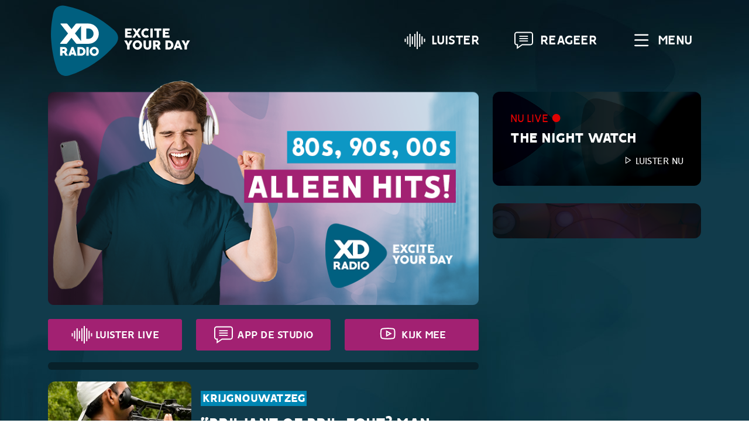

--- FILE ---
content_type: text/html; charset=UTF-8
request_url: https://www.xdradio.nl/
body_size: 9034
content:
<!doctype html>
<html lang="nl">
	<head>
		<meta charset="UTF-8">
		<meta name="viewport" content="width=device-width, initial-scale=1, shrink-to-fit=no">
		<link rel="profile" href="https://gmpg.org/xfn/11">
	  <link rel="apple-touch-icon" href="https://www.xdradio.nl/wp-content/themes/xdbusiness/assets/img/apple-touch-icon.png" sizes="180x180" />
	  <link rel="icon" href="https://www.xdradio.nl/wp-content/themes/xdbusiness/assets/img/favicon-32x32.png" sizes="32x32" type="image/png" />
	  <link rel="icon" href="https://www.xdradio.nl/wp-content/themes/xdbusiness/assets/img/favicon-16x16.png" sizes="16x16" type="image/png" />
	  <link rel="icon" href="https://www.xdradio.nl/wp-content/themes/xdbusiness/assets/img/favicon.ico" />
		<meta name='robots' content='index, follow, max-image-preview:large, max-snippet:-1, max-video-preview:-1' />

	<!-- This site is optimized with the Yoast SEO plugin v17.8 - https://yoast.com/wordpress/plugins/seo/ -->
	<title>XD Radio - Online Radio - Excite You Day</title>
	<meta name="description" content="Geef je dag een boost met XD Radio. Het radiostation met 80s 90s en 00s hits waar je blij van wordt! Luister online XD Radio of via de app." />
	<link rel="canonical" href="https://www.xdradio.nl/" />
	<meta property="og:locale" content="nl_NL" />
	<meta property="og:type" content="website" />
	<meta property="og:title" content="XD Radio - Online Radio - Excite You Day" />
	<meta property="og:description" content="Geef je dag een boost met XD Radio. Het radiostation met 80s 90s en 00s hits waar je blij van wordt! Luister online XD Radio of via de app." />
	<meta property="og:url" content="https://www.xdradio.nl/" />
	<meta property="og:site_name" content="XD Radio" />
	<meta property="article:modified_time" content="2021-12-29T15:04:37+00:00" />
	<meta name="twitter:card" content="summary_large_image" />
	<script type="application/ld+json" class="yoast-schema-graph">{"@context":"https://schema.org","@graph":[{"@type":"WebSite","@id":"https://www.xdradio.nl/#website","url":"https://www.xdradio.nl/","name":"XD Radio","description":"Excite your day","potentialAction":[{"@type":"SearchAction","target":{"@type":"EntryPoint","urlTemplate":"https://www.xdradio.nl/?s={search_term_string}"},"query-input":"required name=search_term_string"}],"inLanguage":"nl"},{"@type":"WebPage","@id":"https://www.xdradio.nl/#webpage","url":"https://www.xdradio.nl/","name":"XD Radio - Online Radio - Excite You Day","isPartOf":{"@id":"https://www.xdradio.nl/#website"},"datePublished":"2021-12-03T09:50:07+00:00","dateModified":"2021-12-29T15:04:37+00:00","description":"Geef je dag een boost met XD Radio. Het radiostation met 80s 90s en 00s hits waar je blij van wordt! Luister online XD Radio of via de app.","breadcrumb":{"@id":"https://www.xdradio.nl/#breadcrumb"},"inLanguage":"nl","potentialAction":[{"@type":"ReadAction","target":["https://www.xdradio.nl/"]}]},{"@type":"BreadcrumbList","@id":"https://www.xdradio.nl/#breadcrumb","itemListElement":[{"@type":"ListItem","position":1,"name":"Home"}]}]}</script>
	<meta name="google-site-verification" content="_3vv0WiNib1xgznulsXSYlS08XG5IZAqSv4cO9g1eBo" />
	<!-- / Yoast SEO plugin. -->


<link rel="alternate" type="application/rss+xml" title="XD Radio &raquo; Feed" href="https://www.xdradio.nl/feed/" />
<link rel="alternate" type="application/rss+xml" title="XD Radio &raquo; Reactiesfeed" href="https://www.xdradio.nl/comments/feed/" />
<link rel='stylesheet' id='contact-form-7-css'  href='https://www.xdradio.nl/wp-content/plugins/contact-form-7/includes/css/styles.css?ver=5.5.6' type='text/css' media='all' />
<link rel='stylesheet' id='xdbusiness-stylesheet-css'  href='https://www.xdradio.nl/wp-content/themes/xdbusiness/dist/css/bundle.css?ver=1.1.10' type='text/css' media='all' />
<link rel="https://api.w.org/" href="https://www.xdradio.nl/wp-json/" /><link rel="alternate" type="application/json" href="https://www.xdradio.nl/wp-json/wp/v2/pages/330" /><link rel='shortlink' href='https://www.xdradio.nl/' />
<link rel="alternate" type="application/json+oembed" href="https://www.xdradio.nl/wp-json/oembed/1.0/embed?url=https%3A%2F%2Fwww.xdradio.nl%2F" />
<link rel="alternate" type="text/xml+oembed" href="https://www.xdradio.nl/wp-json/oembed/1.0/embed?url=https%3A%2F%2Fwww.xdradio.nl%2F&#038;format=xml" />
<style type="text/css" id="custom-background-css">
body.custom-background { background-image: url("https://xdradio.nl/wp-content/uploads/2021/11/xdradio-sitebg.jpg"); background-position: center top; background-size: auto; background-repeat: repeat; background-attachment: fixed; }
</style>
			<!-- Google Tag Manager -->
		<script>(function(w,d,s,l,i){w[l]=w[l]||[];w[l].push({'gtm.start':
		new Date().getTime(),event:'gtm.js'});var f=d.getElementsByTagName(s)[0],
		j=d.createElement(s),dl=l!='dataLayer'?'&l='+l:'';j.async=true;j.src=
		'https://www.googletagmanager.com/gtm.js?id='+i+dl;f.parentNode.insertBefore(j,f);
		})(window,document,'script','dataLayer','GTM-NC23K23');</script>
		<!-- End Google Tag Manager -->
	</head>
<body class="home page-template-default page page-id-330 custom-background no-sidebar">
<!-- Google Tag Manager (noscript) -->
<noscript><iframe src="https://www.googletagmanager.com/ns.html?id=GTM-NC23K23"
height="0" width="0" style="display:none;visibility:hidden"></iframe></noscript>
<!-- End Google Tag Manager (noscript) -->
	<header id="masthead" class="site-header">
			<nav id="nav">
				<div class="container-lg">
					<div class="row align-items-center">
						<div class="col-sm-4 col-6">
							<div class="navbar-brand">
								<a href="/">
									<img class="logo img-fluid" src="https://www.xdradio.nl/wp-content/themes/xdbusiness/assets/img/XD-Radio.svg" alt="XD Radio">
								</a>
							</div>
						</div>
				  	<div class="col-sm-8 col-6 text-end">
						  <ul class="list-inline mb-0">
						  	<li class="list-inline-item">
									<a class="nav-link menu-item" href="#" onclick="window.open('https://www.xdradio.nl/player/', '_blank', 'location=yes,height=750,width=385,scrollbars=yes,status=yes');">
										<img src="https://www.xdradio.nl/wp-content/themes/xdbusiness/assets/img/radio-waves.svg" alt="XD Radio" width="36" height="36"> Luister
									</a>
								</li>
								<li class="list-inline-item d-none d-sm-inline-block">
									<a class="nav-link menu-item" href="https://api.whatsapp.com/send?phone=31853010930">
										<img src="https://www.xdradio.nl/wp-content/themes/xdbusiness/assets/img/comment.svg" alt="XD Radio" width="36" height="36"> Reageer
									</a>
								</li>
								<li class="list-inline-item">
									<a class="nav-link menu-item" href="#" data-bs-toggle="offcanvas" data-bs-target="#sidemenu">
										<img src="https://www.xdradio.nl/wp-content/themes/xdbusiness/assets/img/bars.svg" alt="XD Radio" width="36" height="36"> Menu
									</a>
								</li>
							</ul>
						</div>
					</div>
				</div>
			</nav>
		</header>

    <div class="offcanvas offcanvas-end" tabindex="-1" id="sidemenu">
      <div class="offcanvas-header">
        <a href="/" rel="home">
         <img class="logo" src="https://www.xdradio.nl/wp-content/themes/xdbusiness/assets/img/XD-Radio.svg" alt="XD Radio">
        </a>
        <button type="button" class="btn-close btn-close-white text-reset" data-bs-dismiss="offcanvas" aria-label="Close"></button>
      </div>
      <div class="offcanvas-body">
        <ul id="menu-hoofdmenu" class="navbar-nav"><li id="menu-item-364" class="menu-item menu-item-type-post_type menu-item-object-page menu-item-364"><a href="https://www.xdradio.nl/luisteren/">Luisteren</a></li>
<li id="menu-item-477" class="menu-item menu-item-type-post_type menu-item-object-page menu-item-477"><a href="https://www.xdradio.nl/programmering/">Programmering</a></li>
<li id="menu-item-1007" class="menu-item menu-item-type-post_type menu-item-object-page menu-item-1007"><a href="https://www.xdradio.nl/?page_id=994">DJ’s</a></li>
<li id="menu-item-329" class="menu-item menu-item-type-post_type menu-item-object-page menu-item-329"><a href="https://www.xdradio.nl/playlist/">Playlist</a></li>
<li id="menu-item-722" class="menu-item menu-item-type-taxonomy menu-item-object-category menu-item-722"><a href="https://www.xdradio.nl/./gemist/">Gemist</a></li>
<li id="menu-item-458" class="menu-item menu-item-type-post_type menu-item-object-page menu-item-458"><a href="https://www.xdradio.nl/wat-is-xd-radio/">Wat is XD Radio</a></li>
<li id="menu-item-497" class="menu-item menu-item-type-post_type menu-item-object-page menu-item-497"><a href="https://www.xdradio.nl/contact/">Contact</a></li>
<li id="menu-item-454" class="menu-item menu-item-type-post_type menu-item-object-page menu-item-454"><a href="https://www.xdradio.nl/nieuws/">Nieuws</a></li>
</ul>	      <div class="ctabuttons mb-3">
	        <div class="row justify-content-between">
            <div class="d-grid">
              <a class="btn btn-dark btn-lg btn-block mb-3 text-start" href="#" onclick="window.open('https://www.xdradio.nl/player/', '_blank', 'location=yes,height=750,width=385,scrollbars=yes,status=yes');">
                <img src="https://www.xdradio.nl/wp-content/themes/xdbusiness/assets/img/radio-waves.svg" alt="XD Radio - Luister live" width="36" height="36"> Luister live
              </a>
               <a class="btn btn-dark btn-lg btn-block mb-3 text-start" href="https://api.whatsapp.com/send?phone=31853010930">
                <img src="https://www.xdradio.nl/wp-content/themes/xdbusiness/assets/img/comment.svg" alt="App de studio" width="36" height="36"> App de studio
              </a>
               <a class="btn btn-dark btn-lg btn-block mb-3 text-start" href="/livestream">
                <img src="https://www.xdradio.nl/wp-content/themes/xdbusiness/assets/img/play.svg" alt="XD Radio - Kijk mee" width="36" height="36"> Kijk mee
              </a>
            </div>
          </div>
        </div>
      </div>
    </div>
<div id="page" class="site"><div class="container-lg">
  <div class="row">
		<main id="main" class="site-main col-xl-8">
      
 <section class="hero">
  <img src="https://www.xdradio.nl/wp-content/themes/xdbusiness/dist/img/xdradio-header.png" class="img-fluid mb-4" /> 
	<!-- <img src="https://www.xdradio.nl/images/web-header-winter.png" class="img-fluid mb-4" alt="excite your winter - XD radio"/> -->
 </section>

      <section class="ctabuttons">
        <div class="row justify-content-between">
          <div class="col-md-4">
            <div class="d-grid">
              <a class="btn btn-primary btn-lg btn-block mb-lg-0 mb-3" href="#" onclick="window.open('https://www.xdradio.nl/player/', '_blank', 'location=yes,height=750,width=385,scrollbars=yes,status=yes');">
                <img src="https://www.xdradio.nl/wp-content/themes/xdbusiness/assets/img/radio-waves.svg" alt="XD Radio - Luister live" width="36" height="36"> Luister live
              </a>
            </div>
          </div>
         <div class="col-md-4">
            <div class="d-grid">
<a class="btn btn-primary btn-lg btn-block mb-lg-0 mb-3" href="https://api.whatsapp.com/send?phone=31853010930&text=&source=&data=&app_absent=">
<img src="https://www.xdradio.nl/wp-content/themes/xdbusiness/assets/img/comment.svg" alt="App de studio" width="36" height="36"> App de studio
              </a>
            </div>
          </div>
          <div class="col-md-4">
            <div class="d-grid">
               <a class="btn btn-primary btn-lg btn-block mb-lg-0 mb-3" href="/livestream">
                <img src="https://www.xdradio.nl/wp-content/themes/xdbusiness/assets/img/play.svg" alt="XD Radio - Kijk mee" width="36" height="36"> Kijk mee
              </a>
            </div>
          </div>
        </div>
      </section>

      <section class="divider"></section>

      <section class="sidebarplaceholder"></section>

			<section id="blog_result">
               
          <div class="row blog-posts">
    				              <div class="col-12 mb-3">
                  <div class="h-100 post-1542 post type-post status-publish format-standard has-post-thumbnail hentry category-krijgnouwatzeg">
                      <div class="card blog-overview">
                      		<div class="row g-0">
                      			<div class="col-4">
    		                      <a href="https://www.xdradio.nl/krijgnouwatzeg/briljant-of-bril-fout-man-filmt-zonder-schaamte/">
    														    					                    <div class="img-hover-zoom"><img width="800" height="600" src="https://www.xdradio.nl/wp-content/uploads/2025/09/pexels-photo-33745379.jpeg-800x600.jpeg" class="img-fluid wp-post-image" alt="" loading="lazy" /></div>
    					                      		                      </a>
    		                    </div>
                                                    <div class="col-8">
                            <div class="card-body">
                                <div class="post-item-meta-">
        	                      <a href="https://www.xdradio.nl/./krijgnouwatzeg/" class="blog-item-category">KrijgNouWatZeg</a>
                                </div>
                                <h2 class="card-title my-1">
       		                      	<a href="https://www.xdradio.nl/krijgnouwatzeg/briljant-of-bril-fout-man-filmt-zonder-schaamte/" class="card-body-link">
    																&#8220;Briljant of bril-fout? Man filmt zonder schaamte!&#8221;    															</a>
                                </h2>
                            </div>
    	                  	</div>
                        </div>
                      </div>
                  </div>
              </div>
                          <div class="col-12 mb-3">
                  <div class="h-100 post-1535 post type-post status-publish format-standard has-post-thumbnail hentry category-krijgnouwatzeg">
                      <div class="card blog-overview">
                      		<div class="row g-0">
                      			<div class="col-4">
    		                      <a href="https://www.xdradio.nl/krijgnouwatzeg/will-smiths-tour-ai-of-publiek-fantasie/">
    														    					                    <div class="img-hover-zoom"><img width="800" height="600" src="https://www.xdradio.nl/wp-content/uploads/2025/08/pexels-photo-16380905.jpeg-800x600.jpeg" class="img-fluid wp-post-image" alt="" loading="lazy" /></div>
    					                      		                      </a>
    		                    </div>
                                                    <div class="col-8">
                            <div class="card-body">
                                <div class="post-item-meta-">
        	                      <a href="https://www.xdradio.nl/./krijgnouwatzeg/" class="blog-item-category">KrijgNouWatZeg</a>
                                </div>
                                <h2 class="card-title my-1">
       		                      	<a href="https://www.xdradio.nl/krijgnouwatzeg/will-smiths-tour-ai-of-publiek-fantasie/" class="card-body-link">
    																&#8220;Will Smith&#8217;s Tour: AI of Publiek Fantasie?&#8221;    															</a>
                                </h2>
                            </div>
    	                  	</div>
                        </div>
                      </div>
                  </div>
              </div>
                          <div class="col-12 mb-3">
                  <div class="h-100 post-1531 post type-post status-publish format-standard has-post-thumbnail hentry category-krijgnouwatzeg">
                      <div class="card blog-overview">
                      		<div class="row g-0">
                      			<div class="col-4">
    		                      <a href="https://www.xdradio.nl/krijgnouwatzeg/auto-in-eetgelegenheid-foodinfluencers-met-smaak/">
    														    					                    <div class="img-hover-zoom"><img width="800" height="600" src="https://www.xdradio.nl/wp-content/uploads/2025/08/pexels-photo-33491755.jpeg-800x600.jpeg" class="img-fluid wp-post-image" alt="" loading="lazy" /></div>
    					                      		                      </a>
    		                    </div>
                                                    <div class="col-8">
                            <div class="card-body">
                                <div class="post-item-meta-">
        	                      <a href="https://www.xdradio.nl/./krijgnouwatzeg/" class="blog-item-category">KrijgNouWatZeg</a>
                                </div>
                                <h2 class="card-title my-1">
       		                      	<a href="https://www.xdradio.nl/krijgnouwatzeg/auto-in-eetgelegenheid-foodinfluencers-met-smaak/" class="card-body-link">
    																&#8220;Auto in Eetgelegenheid: Foodinfluencers Met ‘Smaak’!&#8221;    															</a>
                                </h2>
                            </div>
    	                  	</div>
                        </div>
                      </div>
                  </div>
              </div>
              				</div>
                    <script>$(".loadmore").hide();</script>
          <div class="loadmore">Gimme gimme gimme more <i class="las la-arrow-down"></i></div>
          
        
	    </section>
   
            <section class="latest_posts_by_category py-4 mb-3 d-none">
                        <div class="row">              <div class="col-sm-6 mb-4">
                <div class="card h-100">
                  <div class="card-header p-0 border-0">
                    <h3>
                      <a href="https://www.xdradio.nl/./de-ego-show/" title="De Ego Show">De Ego Show</a>
                    </h3>
                  </div>
                  <ul class="list-group list-group-flush h-100">
                                                                  
                          
                                                    <li class="latest_post_item_first">
                            <a href="https://www.xdradio.nl/de-ego-show/joy-is-vip-gast-in-de-ego-show/" title="Joy is VIP-Gast in de Ego Show">
                                                                                              <div class="img-hover-zoom" style="background-image: url('https://www.xdradio.nl/wp-content/uploads/2025/07/IMG_3429-800x600.jpg')"></div>
                                                            <div class="triangle white"></div>
                              <div class="latest_post_item_meta de-ego-show">
                              in <a href="de-ego-show" class="blog-item-category">De Ego Show</a> <span class="byline"> door <span class="author vcard"><a class="url fn n" href="https://www.xdradio.nl/author/marc/">Marc Van Zeeland</a></span></span>                              <div>
                              <div class="latest_post_item_titel"><a href="https://www.xdradio.nl/de-ego-show/joy-is-vip-gast-in-de-ego-show/">Joy is VIP-Gast in de Ego Show</a></div>
                            </a>
                          </li>
                          
                      
                          
                                                    <li class="latest_post_item">
                            <a href="https://www.xdradio.nl/de-ego-show/manon-was-de-vip-gast-bij-de-ego-show/" title="Manon was de VIP Gast bij de Ego Show">
                                                                                              <img src="https://www.xdradio.nl/wp-content/uploads/2025/05/Manon-op-XD-Radio-02-150x150.png" alt="Manon was de VIP Gast bij de Ego Show">
                                                            <div class="latest_post_item_titel">Manon was de VIP Gast bij de Ego Show</div>
                            </a>
                          </li>
                          
                      
                          
                                                    <li class="latest_post_item">
                            <a href="https://www.xdradio.nl/krijgnouwatzeg/goede-voornemens/" title="10 Goede Voornemens waar je blij van wordt">
                                                                                              <img src="https://www.xdradio.nl/wp-content/uploads/2022/01/voornemens-150x150.png" alt="10 Goede Voornemens waar je blij van wordt">
                                                            <div class="latest_post_item_titel">10 Goede Voornemens waar je blij van wordt</div>
                            </a>
                          </li>
                          
                                        </ul>
                  <div class="card-body text-right">
                   <a href="https://www.xdradio.nl/./de-ego-show/" title="De Ego Show">&raquo; Alle De Ego Show items</a>
                  </div>
                </div>
              </div>
                                                          <div class="col-sm-6 mb-4">
                <div class="card h-100">
                  <div class="card-header p-0 border-0">
                    <h3>
                      <a href="https://www.xdradio.nl/./djs/" title="DJ's">DJ's</a>
                    </h3>
                  </div>
                  <ul class="list-group list-group-flush h-100">
                                                                  
                          
                                                    <li class="latest_post_item_first">
                            <a href="https://www.xdradio.nl/djs/wordt-wakker-met-mark-schepers/" title="Wordt wakker met Mark Schepers">
                                                                                              <div class="img-hover-zoom" style="background-image: url('https://www.xdradio.nl/wp-content/uploads/2024/01/elke-werkdag-mark-schepers-website-800x600.png')"></div>
                                                            <div class="triangle white"></div>
                              <div class="latest_post_item_meta djs">
                              in <a href="djs" class="blog-item-category">DJ's</a> <span class="byline"> door <span class="author vcard"><a class="url fn n" href="https://www.xdradio.nl/author/marc/">Marc Van Zeeland</a></span></span>                              <div>
                              <div class="latest_post_item_titel"><a href="https://www.xdradio.nl/djs/wordt-wakker-met-mark-schepers/">Wordt wakker met Mark Schepers</a></div>
                            </a>
                          </li>
                          
                                        </ul>
                  <div class="card-body text-right">
                   <a href="https://www.xdradio.nl/./djs/" title="DJ's">&raquo; Alle DJ's items</a>
                  </div>
                </div>
              </div>
                    </div>                        <div class="row">              <div class="col-sm-6 mb-4">
                <div class="card h-100">
                  <div class="card-header p-0 border-0">
                    <h3>
                      <a href="https://www.xdradio.nl/./gemist/" title="Gemist">Gemist</a>
                    </h3>
                  </div>
                  <ul class="list-group list-group-flush h-100">
                                                                  
                          
                                                    <li class="latest_post_item_first">
                            <a href="https://www.xdradio.nl/de-ego-show/joy-is-vip-gast-in-de-ego-show/" title="Joy is VIP-Gast in de Ego Show">
                                                                                              <div class="img-hover-zoom" style="background-image: url('https://www.xdradio.nl/wp-content/uploads/2025/07/IMG_3429-800x600.jpg')"></div>
                                                            <div class="triangle white"></div>
                              <div class="latest_post_item_meta gemist">
                              in <a href="gemist" class="blog-item-category">Gemist</a> <span class="byline"> door <span class="author vcard"><a class="url fn n" href="https://www.xdradio.nl/author/marc/">Marc Van Zeeland</a></span></span>                              <div>
                              <div class="latest_post_item_titel"><a href="https://www.xdradio.nl/de-ego-show/joy-is-vip-gast-in-de-ego-show/">Joy is VIP-Gast in de Ego Show</a></div>
                            </a>
                          </li>
                          
                      
                          
                                                    <li class="latest_post_item">
                            <a href="https://www.xdradio.nl/de-ego-show/manon-was-de-vip-gast-bij-de-ego-show/" title="Manon was de VIP Gast bij de Ego Show">
                                                                                              <img src="https://www.xdradio.nl/wp-content/uploads/2025/05/Manon-op-XD-Radio-02-150x150.png" alt="Manon was de VIP Gast bij de Ego Show">
                                                            <div class="latest_post_item_titel">Manon was de VIP Gast bij de Ego Show</div>
                            </a>
                          </li>
                          
                      
                          
                                                    <li class="latest_post_item">
                            <a href="https://www.xdradio.nl/gemist/storm-henk-biedt-kansen-voor-henk/" title="Storm Henk biedt kansen voor Henk?">
                                                                                              <img src="https://www.xdradio.nl/wp-content/uploads/2024/01/storm-Henk-150x150.jpg" alt="Storm Henk biedt kansen voor Henk?">
                                                            <div class="latest_post_item_titel">Storm Henk biedt kansen voor Henk?</div>
                            </a>
                          </li>
                          
                                        </ul>
                  <div class="card-body text-right">
                   <a href="https://www.xdradio.nl/./gemist/" title="Gemist">&raquo; Alle Gemist items</a>
                  </div>
                </div>
              </div>
                                                          <div class="col-sm-6 mb-4">
                <div class="card h-100">
                  <div class="card-header p-0 border-0">
                    <h3>
                      <a href="https://www.xdradio.nl/./inspiratie/" title="Inspiratie">Inspiratie</a>
                    </h3>
                  </div>
                  <ul class="list-group list-group-flush h-100">
                                                                  
                          
                                                    <li class="latest_post_item_first">
                            <a href="https://www.xdradio.nl/krijgnouwatzeg/goede-voornemens/" title="10 Goede Voornemens waar je blij van wordt">
                                                                                              <div class="img-hover-zoom" style="background-image: url('https://www.xdradio.nl/wp-content/uploads/2022/01/voornemens-800x600.png')"></div>
                                                            <div class="triangle white"></div>
                              <div class="latest_post_item_meta inspiratie">
                              in <a href="inspiratie" class="blog-item-category">Inspiratie</a> <span class="byline"> door <span class="author vcard"><a class="url fn n" href="https://www.xdradio.nl/author/marc/">Marc Van Zeeland</a></span></span>                              <div>
                              <div class="latest_post_item_titel"><a href="https://www.xdradio.nl/krijgnouwatzeg/goede-voornemens/">10 Goede Voornemens waar je blij van wordt</a></div>
                            </a>
                          </li>
                          
                      
                          
                                                    <li class="latest_post_item">
                            <a href="https://www.xdradio.nl/krijgnouwatzeg/deze-man-eet-iedere-dag-een-big-mac-%f0%9f%98%ae/" title="Deze Amerikaan eet iedere dag een Big Mac! 😮">
                                                            <div class="latest_post_item_titel">Deze Amerikaan eet iedere dag een Big Mac! 😮</div>
                            </a>
                          </li>
                          
                                        </ul>
                  <div class="card-body text-right">
                   <a href="https://www.xdradio.nl/./inspiratie/" title="Inspiratie">&raquo; Alle Inspiratie items</a>
                  </div>
                </div>
              </div>
                    </div>                        <div class="row">              <div class="col-sm-6 mb-4">
                <div class="card h-100">
                  <div class="card-header p-0 border-0">
                    <h3>
                      <a href="https://www.xdradio.nl/./krijgnouwatzeg/" title="KrijgNouWatZeg">KrijgNouWatZeg</a>
                    </h3>
                  </div>
                  <ul class="list-group list-group-flush h-100">
                                                                  
                          
                                                    <li class="latest_post_item_first">
                            <a href="https://www.xdradio.nl/krijgnouwatzeg/briljant-of-bril-fout-man-filmt-zonder-schaamte/" title="&#8220;Briljant of bril-fout? Man filmt zonder schaamte!&#8221;">
                                                                                              <div class="img-hover-zoom" style="background-image: url('https://www.xdradio.nl/wp-content/uploads/2025/09/pexels-photo-33745379.jpeg-800x600.jpeg')"></div>
                                                            <div class="triangle white"></div>
                              <div class="latest_post_item_meta krijgnouwatzeg">
                              in <a href="krijgnouwatzeg" class="blog-item-category">KrijgNouWatZeg</a> <span class="byline"> door <span class="author vcard"><a class="url fn n" href="https://www.xdradio.nl/author/annie/">Annie de Rooij</a></span></span>                              <div>
                              <div class="latest_post_item_titel"><a href="https://www.xdradio.nl/krijgnouwatzeg/briljant-of-bril-fout-man-filmt-zonder-schaamte/">&#8220;Briljant of bril-fout? Man filmt zonder schaamte!&#8221;</a></div>
                            </a>
                          </li>
                          
                      
                          
                                                    <li class="latest_post_item">
                            <a href="https://www.xdradio.nl/krijgnouwatzeg/will-smiths-tour-ai-of-publiek-fantasie/" title="&#8220;Will Smith&#8217;s Tour: AI of Publiek Fantasie?&#8221;">
                                                                                              <img src="https://www.xdradio.nl/wp-content/uploads/2025/08/pexels-photo-16380905.jpeg-150x150.jpeg" alt="&#8220;Will Smith&#8217;s Tour: AI of Publiek Fantasie?&#8221;">
                                                            <div class="latest_post_item_titel">&#8220;Will Smith&#8217;s Tour: AI of Publiek Fantasie?&#8221;</div>
                            </a>
                          </li>
                          
                      
                          
                                                    <li class="latest_post_item">
                            <a href="https://www.xdradio.nl/krijgnouwatzeg/auto-in-eetgelegenheid-foodinfluencers-met-smaak/" title="&#8220;Auto in Eetgelegenheid: Foodinfluencers Met ‘Smaak’!&#8221;">
                                                                                              <img src="https://www.xdradio.nl/wp-content/uploads/2025/08/pexels-photo-33491755.jpeg-150x150.jpeg" alt="&#8220;Auto in Eetgelegenheid: Foodinfluencers Met ‘Smaak’!&#8221;">
                                                            <div class="latest_post_item_titel">&#8220;Auto in Eetgelegenheid: Foodinfluencers Met ‘Smaak’!&#8221;</div>
                            </a>
                          </li>
                          
                                        </ul>
                  <div class="card-body text-right">
                   <a href="https://www.xdradio.nl/./krijgnouwatzeg/" title="KrijgNouWatZeg">&raquo; Alle KrijgNouWatZeg items</a>
                  </div>
                </div>
              </div>
                                                          <div class="col-sm-6 mb-4">
                <div class="card h-100">
                  <div class="card-header p-0 border-0">
                    <h3>
                      <a href="https://www.xdradio.nl/./music/" title="Music">Music</a>
                    </h3>
                  </div>
                  <ul class="list-group list-group-flush h-100">
                                                                  
                          
                                                    <li class="latest_post_item_first">
                            <a href="https://www.xdradio.nl/music/5-kerstplaten-die-niet-vervelen/" title="5 Kerstplaten die NIET vervelen">
                                                                                              <div class="img-hover-zoom" style="background-image: url('https://www.xdradio.nl/wp-content/uploads/2021/12/xdradio-alliwantforchristmas-800x600.jpg')"></div>
                                                            <div class="triangle white"></div>
                              <div class="latest_post_item_meta music">
                              in <a href="music" class="blog-item-category">Music</a> <span class="byline"> door <span class="author vcard"><a class="url fn n" href="https://www.xdradio.nl/author/jorik/">Jorik Heins</a></span></span>                              <div>
                              <div class="latest_post_item_titel"><a href="https://www.xdradio.nl/music/5-kerstplaten-die-niet-vervelen/">5 Kerstplaten die NIET vervelen</a></div>
                            </a>
                          </li>
                          
                      
                          
                                                    <li class="latest_post_item">
                            <a href="https://www.xdradio.nl/music/20-leukste-liedjes-van-het-songfestival/" title="20 leukste liedjes van het Songfestival">
                                                                                              <img src="https://www.xdradio.nl/wp-content/uploads/2022/04/shocked-150x150.jpg" alt="20 leukste liedjes van het Songfestival">
                                                            <div class="latest_post_item_titel">20 leukste liedjes van het Songfestival</div>
                            </a>
                          </li>
                          
                      
                          
                                                    <li class="latest_post_item">
                            <a href="https://www.xdradio.nl/music/xd-radio-jaarmixen/" title="XD Radio Jaarmixen!">
                                                                                              <img src="https://www.xdradio.nl/wp-content/uploads/2021/12/xdradio-kerst-150x150.jpg" alt="XD Radio Jaarmixen!">
                                                            <div class="latest_post_item_titel">XD Radio Jaarmixen!</div>
                            </a>
                          </li>
                          
                                        </ul>
                  <div class="card-body text-right">
                   <a href="https://www.xdradio.nl/./music/" title="Music">&raquo; Alle Music items</a>
                  </div>
                </div>
              </div>
                    </div>                        <div class="row">              <div class="col-sm-6 mb-4">
                <div class="card h-100">
                  <div class="card-header p-0 border-0">
                    <h3>
                      <a href="https://www.xdradio.nl/./muzieknieuws/" title="Muzieknieuws">Muzieknieuws</a>
                    </h3>
                  </div>
                  <ul class="list-group list-group-flush h-100">
                                                                  
                          
                                                    <li class="latest_post_item_first">
                            <a href="https://www.xdradio.nl/krijgnouwatzeg/nick-en-simon-gaan-solo-verder/" title="Nick en Simon gaan solo verder">
                                                            <div class="triangle white"></div>
                              <div class="latest_post_item_meta muzieknieuws">
                              in <a href="muzieknieuws" class="blog-item-category">Muzieknieuws</a> <span class="byline"> door <span class="author vcard"><a class="url fn n" href="https://www.xdradio.nl/author/marc/">Marc Van Zeeland</a></span></span>                              <div>
                              <div class="latest_post_item_titel"><a href="https://www.xdradio.nl/krijgnouwatzeg/nick-en-simon-gaan-solo-verder/">Nick en Simon gaan solo verder</a></div>
                            </a>
                          </li>
                          
                                        </ul>
                  <div class="card-body text-right">
                   <a href="https://www.xdradio.nl/./muzieknieuws/" title="Muzieknieuws">&raquo; Alle Muzieknieuws items</a>
                  </div>
                </div>
              </div>
                                                          <div class="col-sm-6 mb-4">
                <div class="card h-100">
                  <div class="card-header p-0 border-0">
                    <h3>
                      <a href="https://www.xdradio.nl/./nationale-vrijdagmiddagborrel/" title="Nationale Vrijdagmiddagborrel">Nationale Vrijdagmiddagborrel</a>
                    </h3>
                  </div>
                  <ul class="list-group list-group-flush h-100">
                                                                  
                          
                                                    <li class="latest_post_item_first">
                            <a href="https://www.xdradio.nl/nationale-vrijdagmiddagborrel/sinterklaas-verstoort-radio-borrel/" title="Sinterklaas verstoort radio-borrel">
                                                                                              <div class="img-hover-zoom" style="background-image: url('https://www.xdradio.nl/wp-content/uploads/2022/11/PXL_20221125_161552044.MP_-scaled-e1669406300397-800x600.jpg')"></div>
                                                            <div class="triangle white"></div>
                              <div class="latest_post_item_meta nationale-vrijdagmiddagborrel">
                              in <a href="nationale-vrijdagmiddagborrel" class="blog-item-category">Nationale Vrijdagmiddagborrel</a> <span class="byline"> door <span class="author vcard"><a class="url fn n" href="https://www.xdradio.nl/author/jorik/">Jorik Heins</a></span></span>                              <div>
                              <div class="latest_post_item_titel"><a href="https://www.xdradio.nl/nationale-vrijdagmiddagborrel/sinterklaas-verstoort-radio-borrel/">Sinterklaas verstoort radio-borrel</a></div>
                            </a>
                          </li>
                          
                      
                          
                                                    <li class="latest_post_item">
                            <a href="https://www.xdradio.nl/video/paniek-auto-johan-vlemmix-valt-uit-live-op-xd-radio/" title="Paniek! Auto Johan Vlemmix valt uit, live op XD Radio">
                                                                                              <img src="https://www.xdradio.nl/wp-content/uploads/2022/10/VLEMMIX-150x150.jpg" alt="Paniek! Auto Johan Vlemmix valt uit, live op XD Radio">
                                                            <div class="latest_post_item_titel">Paniek! Auto Johan Vlemmix valt uit, live op XD Radio</div>
                            </a>
                          </li>
                          
                                        </ul>
                  <div class="card-body text-right">
                   <a href="https://www.xdradio.nl/./nationale-vrijdagmiddagborrel/" title="Nationale Vrijdagmiddagborrel">&raquo; Alle Nationale Vrijdagmiddagborrel items</a>
                  </div>
                </div>
              </div>
                    </div>                        <div class="row">              <div class="col-sm-6 mb-4">
                <div class="card h-100">
                  <div class="card-header p-0 border-0">
                    <h3>
                      <a href="https://www.xdradio.nl/./programmas/" title="Programma's">Programma's</a>
                    </h3>
                  </div>
                  <ul class="list-group list-group-flush h-100">
                                                                  
                          
                                                    <li class="latest_post_item_first">
                            <a href="https://www.xdradio.nl/programmas/oudjaarsdag-2024/" title="Oudjaarsdag 2024">
                                                                                              <div class="img-hover-zoom" style="background-image: url('https://www.xdradio.nl/wp-content/uploads/2022/04/xd-party-800x600.jpg')"></div>
                                                            <div class="triangle white"></div>
                              <div class="latest_post_item_meta programmas">
                              in <a href="programmas" class="blog-item-category">Programma's</a> <span class="byline"> door <span class="author vcard"><a class="url fn n" href="https://www.xdradio.nl/author/marc/">Marc Van Zeeland</a></span></span>                              <div>
                              <div class="latest_post_item_titel"><a href="https://www.xdradio.nl/programmas/oudjaarsdag-2024/">Oudjaarsdag 2024</a></div>
                            </a>
                          </li>
                          
                      
                          
                                                    <li class="latest_post_item">
                            <a href="https://www.xdradio.nl/programmas/lunch-hour/" title="Lunch Hour">
                                                                                              <img src="https://www.xdradio.nl/wp-content/uploads/2024/02/maarten-leeuw-lunch-hour-post-150x150.png" alt="Lunch Hour">
                                                            <div class="latest_post_item_titel">Lunch Hour</div>
                            </a>
                          </li>
                          
                      
                          
                                                    <li class="latest_post_item">
                            <a href="https://www.xdradio.nl/djs/wordt-wakker-met-mark-schepers/" title="Wordt wakker met Mark Schepers">
                                                                                              <img src="https://www.xdradio.nl/wp-content/uploads/2024/01/elke-werkdag-mark-schepers-website-150x150.png" alt="Wordt wakker met Mark Schepers">
                                                            <div class="latest_post_item_titel">Wordt wakker met Mark Schepers</div>
                            </a>
                          </li>
                          
                                        </ul>
                  <div class="card-body text-right">
                   <a href="https://www.xdradio.nl/./programmas/" title="Programma's">&raquo; Alle Programma's items</a>
                  </div>
                </div>
              </div>
                                                          <div class="col-sm-6 mb-4">
                <div class="card h-100">
                  <div class="card-header p-0 border-0">
                    <h3>
                      <a href="https://www.xdradio.nl/./social-media/" title="Social Media">Social Media</a>
                    </h3>
                  </div>
                  <ul class="list-group list-group-flush h-100">
                                                                  
                          
                                                    <li class="latest_post_item_first">
                            <a href="https://www.xdradio.nl/social-media/heb-jij-ook-tiktok/" title="Heb jij ook TikTok?">
                                                                                              <div class="img-hover-zoom" style="background-image: url('https://www.xdradio.nl/wp-content/uploads/2022/09/blog-tik-800x600.png')"></div>
                                                            <div class="triangle white"></div>
                              <div class="latest_post_item_meta social-media">
                              in <a href="social-media" class="blog-item-category">Social Media</a> <span class="byline"> door <span class="author vcard"><a class="url fn n" href="https://www.xdradio.nl/author/marc/">Marc Van Zeeland</a></span></span>                              <div>
                              <div class="latest_post_item_titel"><a href="https://www.xdradio.nl/social-media/heb-jij-ook-tiktok/">Heb jij ook TikTok?</a></div>
                            </a>
                          </li>
                          
                                        </ul>
                  <div class="card-body text-right">
                   <a href="https://www.xdradio.nl/./social-media/" title="Social Media">&raquo; Alle Social Media items</a>
                  </div>
                </div>
              </div>
                    </div>                        <div class="row">              <div class="col-sm-6 mb-4">
                <div class="card h-100">
                  <div class="card-header p-0 border-0">
                    <h3>
                      <a href="https://www.xdradio.nl/./video/" title="Video">Video</a>
                    </h3>
                  </div>
                  <ul class="list-group list-group-flush h-100">
                                                                  
                          
                                                    <li class="latest_post_item_first">
                            <a href="https://www.xdradio.nl/gemist/de-folderbezorger/" title="De Folderbezorger?">
                                                                                              <div class="img-hover-zoom" style="background-image: url('https://www.xdradio.nl/wp-content/uploads/2023/01/xd-bericht-folderbezorger-800x600.png')"></div>
                                                            <div class="triangle white"></div>
                              <div class="latest_post_item_meta video">
                              in <a href="video" class="blog-item-category">Video</a> <span class="byline"> door <span class="author vcard"><a class="url fn n" href="https://www.xdradio.nl/author/marc/">Marc Van Zeeland</a></span></span>                              <div>
                              <div class="latest_post_item_titel"><a href="https://www.xdradio.nl/gemist/de-folderbezorger/">De Folderbezorger?</a></div>
                            </a>
                          </li>
                          
                      
                          
                                                    <li class="latest_post_item">
                            <a href="https://www.xdradio.nl/video/paniek-auto-johan-vlemmix-valt-uit-live-op-xd-radio/" title="Paniek! Auto Johan Vlemmix valt uit, live op XD Radio">
                                                                                              <img src="https://www.xdradio.nl/wp-content/uploads/2022/10/VLEMMIX-150x150.jpg" alt="Paniek! Auto Johan Vlemmix valt uit, live op XD Radio">
                                                            <div class="latest_post_item_titel">Paniek! Auto Johan Vlemmix valt uit, live op XD Radio</div>
                            </a>
                          </li>
                          
                      
                          
                                                    <li class="latest_post_item">
                            <a href="https://www.xdradio.nl/gemist/henk-de-beveiliger-en-johan/" title="Henk de Beveiliger en Johan?">
                                                                                              <img src="https://www.xdradio.nl/wp-content/uploads/2022/06/xd-bericht-150x150.png" alt="Henk de Beveiliger en Johan?">
                                                            <div class="latest_post_item_titel">Henk de Beveiliger en Johan?</div>
                            </a>
                          </li>
                          
                                        </ul>
                  <div class="card-body text-right">
                   <a href="https://www.xdradio.nl/./video/" title="Video">&raquo; Alle Video items</a>
                  </div>
                </div>
              </div>
                                                          <div class="col-sm-6 mb-4">
                <div class="card h-100">
                  <div class="card-header p-0 border-0">
                    <h3>
                      <a href="https://www.xdradio.nl/./xd-news/" title="XD News">XD News</a>
                    </h3>
                  </div>
                  <ul class="list-group list-group-flush h-100">
                                                                  
                          
                                                    <li class="latest_post_item_first">
                            <a href="https://www.xdradio.nl/xd-news/blue-monday-beinvloeden-kan-dat/" title="Blue Monday beïnvloeden, kan dat?">
                                                                                              <div class="img-hover-zoom" style="background-image: url('https://www.xdradio.nl/wp-content/uploads/2024/01/Blue-Monday_xd.png')"></div>
                                                            <div class="triangle white"></div>
                              <div class="latest_post_item_meta xd-news">
                              in <a href="xd-news" class="blog-item-category">XD News</a> <span class="byline"> door <span class="author vcard"><a class="url fn n" href="https://www.xdradio.nl/author/marc/">Marc Van Zeeland</a></span></span>                              <div>
                              <div class="latest_post_item_titel"><a href="https://www.xdradio.nl/xd-news/blue-monday-beinvloeden-kan-dat/">Blue Monday beïnvloeden, kan dat?</a></div>
                            </a>
                          </li>
                          
                      
                          
                                                    <li class="latest_post_item">
                            <a href="https://www.xdradio.nl/xd-news/oudjaar-op-xd/" title="Oudjaar op xd">
                                                                                              <img src="https://www.xdradio.nl/wp-content/uploads/2021/12/excite2023-e1672312348300-144x150.jpg" alt="Oudjaar op xd">
                                                            <div class="latest_post_item_titel">Oudjaar op xd</div>
                            </a>
                          </li>
                          
                      
                          
                                                    <li class="latest_post_item">
                            <a href="https://www.xdradio.nl/xd-news/bespaar-op-je-douchebeurt-met-xd/" title="Bespaar op je douchebeurt, met XD">
                                                                                              <img src="https://www.xdradio.nl/wp-content/uploads/2023/10/img_1_1698224351973-150x150.webp" alt="Bespaar op je douchebeurt, met XD">
                                                            <div class="latest_post_item_titel">Bespaar op je douchebeurt, met XD</div>
                            </a>
                          </li>
                          
                                        </ul>
                  <div class="card-body text-right">
                   <a href="https://www.xdradio.nl/./xd-news/" title="XD News">&raquo; Alle XD News items</a>
                  </div>
                </div>
              </div>
                    </div>                        <div class="row">              <div class="col-sm-6 mb-4">
                <div class="card h-100">
                  <div class="card-header p-0 border-0">
                    <h3>
                      <a href="https://www.xdradio.nl/./xd-today/" title="XD Today">XD Today</a>
                    </h3>
                  </div>
                  <ul class="list-group list-group-flush h-100">
                                                                  
                          
                                                    <li class="latest_post_item_first">
                            <a href="https://www.xdradio.nl/xd-today/deleukste/" title="Leukste Papa Gezocht!">
                                                                                              <div class="img-hover-zoom" style="background-image: url('https://www.xdradio.nl/wp-content/uploads/2023/04/leukste-papa-800x600.jpg')"></div>
                                                            <div class="triangle white"></div>
                              <div class="latest_post_item_meta xd-today">
                              in <a href="xd-today" class="blog-item-category">XD Today</a> <span class="byline"> door <span class="author vcard"><a class="url fn n" href="https://www.xdradio.nl/author/jorik/">Jorik Heins</a></span></span>                              <div>
                              <div class="latest_post_item_titel"><a href="https://www.xdradio.nl/xd-today/deleukste/">Leukste Papa Gezocht!</a></div>
                            </a>
                          </li>
                          
                      
                          
                                                    <li class="latest_post_item">
                            <a href="https://www.xdradio.nl/xd-today/fake-fake-fake-ai-in-video/" title="Fake Fake Fake? AI in video!">
                                                                                              <img src="https://www.xdradio.nl/wp-content/uploads/2023/02/remco-video-150x150.jpg" alt="Fake Fake Fake? AI in video!">
                                                            <div class="latest_post_item_titel">Fake Fake Fake? AI in video!</div>
                            </a>
                          </li>
                          
                      
                          
                                                    <li class="latest_post_item">
                            <a href="https://www.xdradio.nl/xd-today/90s-chick-pamela-anderson-komt-op-netflix/" title="90s Chick Pamela Anderson komt op Netflix">
                                                            <div class="latest_post_item_titel">90s Chick Pamela Anderson komt op Netflix</div>
                            </a>
                          </li>
                          
                                        </ul>
                  <div class="card-body text-right">
                   <a href="https://www.xdradio.nl/./xd-today/" title="XD Today">&raquo; Alle XD Today items</a>
                  </div>
                </div>
              </div>
                                    </section>

		</main>
    
<aside id="secondary" class="widget-area col-xl-4">
	<div id="text-10" class="huidige-show widget widget_text">			<div class="textwidget">	<div id="xd_radio_currentshow">
		<span class="show_online">Nu live <span>&#9679;</span></span><span class="current_showname">The Night Watch</span><span class="current_showdj"></span><a class="link-playlist" href="#" onclick="window.open('https://www.xdradio.nl/player/', '_blank', 'location=yes,height=750,width=385,scrollbars=yes,status=yes');"><i class="las la-play"></i> Luister nu</a>	</div>


</div>
		</div><div id="text-4" class="recent-afgespeeld widget widget_text">			<div class="textwidget">	<div id="xd_radio_recently_played">
			</div>


</div>
		</div></aside>
    </div>
</div>
</div>
	<footer id="footer">
		
<div class="footer-widgets">
  <div class="container">
    <div class="row justify-content-between">
              <div class="col-lg-4 col-md-6" role="complementary">
          <div class="footer_address position-relative">
          <a href="/">
            <img class="logo" src="https://www.xdradio.nl/wp-content/themes/xdbusiness/assets/img/XD-Radio.svg" alt="XD Radio">
          </a>
          <div id="text-2" class="widget widget_text mb-3 footer-widget-1"><h4 class="widget-title">XD Radio</h4>			<div class="textwidget"><p>XD Radio is een radiostation met studio in Enschede. 24 uur per dag muziek en deejays waar jij blij van wordt! Luister online, via je smartspeaker of via je favoriete radio app.</p>
<p>Bel of app de studio: <a href="https://api.whatsapp.com/send?phone=31853010930&#038;text=&#038;source=&#038;data=&#038;app_absent=">085 3010 930</a></p>
</div>
		</div>          </div>
        </div>
      
              <div class="col-lg-2 col-md-6" role="complementary">
          <div id="nav_menu-3" class="widget widget_nav_menu mb-3 footer-widget-2"><h4 class="widget-title">Snel naar</h4><div class="menu-hoofdmenu-container"><ul id="menu-hoofdmenu-1" class="menu"><li class="menu-item menu-item-type-post_type menu-item-object-page menu-item-364"><a href="https://www.xdradio.nl/luisteren/">Luisteren</a></li>
<li class="menu-item menu-item-type-post_type menu-item-object-page menu-item-477"><a href="https://www.xdradio.nl/programmering/">Programmering</a></li>
<li class="menu-item menu-item-type-post_type menu-item-object-page menu-item-1007"><a href="https://www.xdradio.nl/?page_id=994">DJ’s</a></li>
<li class="menu-item menu-item-type-post_type menu-item-object-page menu-item-329"><a href="https://www.xdradio.nl/playlist/">Playlist</a></li>
<li class="menu-item menu-item-type-taxonomy menu-item-object-category menu-item-722"><a href="https://www.xdradio.nl/./gemist/">Gemist</a></li>
<li class="menu-item menu-item-type-post_type menu-item-object-page menu-item-458"><a href="https://www.xdradio.nl/wat-is-xd-radio/">Wat is XD Radio</a></li>
<li class="menu-item menu-item-type-post_type menu-item-object-page menu-item-497"><a href="https://www.xdradio.nl/contact/">Contact</a></li>
<li class="menu-item menu-item-type-post_type menu-item-object-page menu-item-454"><a href="https://www.xdradio.nl/nieuws/">Nieuws</a></li>
</ul></div></div>        </div>
      
              <div class="col-lg-5 col-md-12" role="complementary">
          <div id="custom_html-2" class="widget_text widget widget_custom_html mb-3 footer-widget-3"><h4 class="widget-title">Ready to excite your day?</h4><div class="textwidget custom-html-widget"><p>Ontvang onze inspiratie, humor en waardevolle inzichten. Elke twee weken een mail om naar uit te kijken. Mis het niet!</p>

<form class="js-cm-form form-inline subscribeform" action="https://www.createsend.com/t/subscribeerror?description=" method="post" data-id="5B5E7037DA78A748374AD499497E309EE560153C3A2627AB3157BFCE91284649DA67F94F6330E17E9DBA9DB1D93DFEE233AB2A2748BB3219AD1CA264A382A815">
<div class="row g-3">
<div class="col-sm-7"><input id="fieldEmail" class="js-cm-email-input qa-input-email form-control border-0 mb-3" autocomplete="Email" maxlength="200" name="cm-bykdhhy-bykdhhy" required="" type="email" placeholder="Je e-mailadres" aria-label="E-mailadres" /></div>
<div class="col-sm-5"><button class="btn btn-primary mb-3" type="submit">Aanmelden <i class="las la-arrow-right"></i></button></div>
</div>
</form><script type="text/javascript" src="https://js.createsend1.com/javascript/copypastesubscribeformlogic.js"></script></div></div>
          <div class="footer_icons">

                                    <a href="https://www.instagram.com/xdradionl/" target="_blank"><i class="lab la-instagram"></i></a>
            
                        <a href="https://www.facebook.com/xdradioxd" target="_blank" class=""><i class="lab la-facebook"></i></a>
            


                        <a href="https://www.linkedin.com/company/xdradio" target="_blank"><i class="lab la-linkedin-square"></i></a>
            
			 
                                  <a href="https://www.youtube.com/channel/UC9-EAIshZTQ0byqNg8XucDw" target="_blank"><i class="lab la-youtube"></i></a>
                      </div>

        </div>
          </div>

    <div class="row">
      <div class="col-sm-12 text-center py-5">
        <div class="footer-copyright">
          <p>&copy; 2026 XD Radio - Alle rechten voorbehouden - SENA SW22b.0002735. BUMA SW23b.0002735</p>
        </div>
      </div>
    </div>

  </div>
</div>	</footer>
<script type='text/javascript' src='https://www.xdradio.nl/wp-includes/js/dist/vendor/regenerator-runtime.min.js?ver=0.13.7' id='regenerator-runtime-js'></script>
<script type='text/javascript' src='https://www.xdradio.nl/wp-includes/js/dist/vendor/wp-polyfill.min.js?ver=3.15.0' id='wp-polyfill-js'></script>
<script type='text/javascript' id='contact-form-7-js-extra'>
/* <![CDATA[ */
var wpcf7 = {"api":{"root":"https:\/\/www.xdradio.nl\/wp-json\/","namespace":"contact-form-7\/v1"}};
/* ]]> */
</script>
<script type='text/javascript' src='https://www.xdradio.nl/wp-content/plugins/contact-form-7/includes/js/index.js?ver=5.5.6' id='contact-form-7-js'></script>
<script type='text/javascript' src='https://www.xdradio.nl/wp-content/themes/xdbusiness/dist/js/bundle.js?ver=1.1.10' id='xdbusiness-scripts-js'></script>
<script type='text/javascript' id='custom-script-js-extra'>
/* <![CDATA[ */
var blog = {"ajaxurl":"https:\/\/www.xdradio.nl\/wp-admin\/admin-ajax.php","security":"e65e98b0ff"};
/* ]]> */
</script>
<script type='text/javascript' src='https://www.xdradio.nl/wp-content/themes/xdbusiness/assets/js/loadmoreposts.js?ver=1.1.10' id='custom-script-js'></script>
<script type='text/javascript' src='https://www.google.com/recaptcha/api.js?render=6Lf8lbIUAAAAAJ3b1d_TwPtldx09n0yaMq7fE9ec&#038;ver=3.0' id='google-recaptcha-js'></script>
<script type='text/javascript' id='wpcf7-recaptcha-js-extra'>
/* <![CDATA[ */
var wpcf7_recaptcha = {"sitekey":"6Lf8lbIUAAAAAJ3b1d_TwPtldx09n0yaMq7fE9ec","actions":{"homepage":"homepage","contactform":"contactform"}};
/* ]]> */
</script>
<script type='text/javascript' src='https://www.xdradio.nl/wp-content/plugins/contact-form-7/modules/recaptcha/index.js?ver=5.5.6' id='wpcf7-recaptcha-js'></script>
<script type='text/javascript' src='https://www.xdradio.nl/wp-includes/js/wp-embed.min.js?ver=5.8.2' id='wp-embed-js'></script>
	<!-- Start of Tawk.to Script -->
<script type="text/javascript">
    var Tawk_API = Tawk_API || {};
    var Tawk_LoadStart = new Date();
    (function () {
        var s1 = document.createElement("script"), s0 = document.getElementsByTagName("script")[0];
        s1.async = true;
        s1.src = 'https://embed.tawk.to/65bc31ef0ff6374032c7f5d4/1hlji640m';
        s1.charset = 'UTF-8';
        s1.setAttribute('crossorigin', '*');
        s0.parentNode.insertBefore(s1, s0);
    })();
</script>
<!-- End of Tawk.to Script -->
</body>
</html>


--- FILE ---
content_type: text/html; charset=utf-8
request_url: https://www.google.com/recaptcha/api2/anchor?ar=1&k=6Lf8lbIUAAAAAJ3b1d_TwPtldx09n0yaMq7fE9ec&co=aHR0cHM6Ly93d3cueGRyYWRpby5ubDo0NDM.&hl=en&v=PoyoqOPhxBO7pBk68S4YbpHZ&size=invisible&anchor-ms=20000&execute-ms=30000&cb=r9bux5j6vile
body_size: 48549
content:
<!DOCTYPE HTML><html dir="ltr" lang="en"><head><meta http-equiv="Content-Type" content="text/html; charset=UTF-8">
<meta http-equiv="X-UA-Compatible" content="IE=edge">
<title>reCAPTCHA</title>
<style type="text/css">
/* cyrillic-ext */
@font-face {
  font-family: 'Roboto';
  font-style: normal;
  font-weight: 400;
  font-stretch: 100%;
  src: url(//fonts.gstatic.com/s/roboto/v48/KFO7CnqEu92Fr1ME7kSn66aGLdTylUAMa3GUBHMdazTgWw.woff2) format('woff2');
  unicode-range: U+0460-052F, U+1C80-1C8A, U+20B4, U+2DE0-2DFF, U+A640-A69F, U+FE2E-FE2F;
}
/* cyrillic */
@font-face {
  font-family: 'Roboto';
  font-style: normal;
  font-weight: 400;
  font-stretch: 100%;
  src: url(//fonts.gstatic.com/s/roboto/v48/KFO7CnqEu92Fr1ME7kSn66aGLdTylUAMa3iUBHMdazTgWw.woff2) format('woff2');
  unicode-range: U+0301, U+0400-045F, U+0490-0491, U+04B0-04B1, U+2116;
}
/* greek-ext */
@font-face {
  font-family: 'Roboto';
  font-style: normal;
  font-weight: 400;
  font-stretch: 100%;
  src: url(//fonts.gstatic.com/s/roboto/v48/KFO7CnqEu92Fr1ME7kSn66aGLdTylUAMa3CUBHMdazTgWw.woff2) format('woff2');
  unicode-range: U+1F00-1FFF;
}
/* greek */
@font-face {
  font-family: 'Roboto';
  font-style: normal;
  font-weight: 400;
  font-stretch: 100%;
  src: url(//fonts.gstatic.com/s/roboto/v48/KFO7CnqEu92Fr1ME7kSn66aGLdTylUAMa3-UBHMdazTgWw.woff2) format('woff2');
  unicode-range: U+0370-0377, U+037A-037F, U+0384-038A, U+038C, U+038E-03A1, U+03A3-03FF;
}
/* math */
@font-face {
  font-family: 'Roboto';
  font-style: normal;
  font-weight: 400;
  font-stretch: 100%;
  src: url(//fonts.gstatic.com/s/roboto/v48/KFO7CnqEu92Fr1ME7kSn66aGLdTylUAMawCUBHMdazTgWw.woff2) format('woff2');
  unicode-range: U+0302-0303, U+0305, U+0307-0308, U+0310, U+0312, U+0315, U+031A, U+0326-0327, U+032C, U+032F-0330, U+0332-0333, U+0338, U+033A, U+0346, U+034D, U+0391-03A1, U+03A3-03A9, U+03B1-03C9, U+03D1, U+03D5-03D6, U+03F0-03F1, U+03F4-03F5, U+2016-2017, U+2034-2038, U+203C, U+2040, U+2043, U+2047, U+2050, U+2057, U+205F, U+2070-2071, U+2074-208E, U+2090-209C, U+20D0-20DC, U+20E1, U+20E5-20EF, U+2100-2112, U+2114-2115, U+2117-2121, U+2123-214F, U+2190, U+2192, U+2194-21AE, U+21B0-21E5, U+21F1-21F2, U+21F4-2211, U+2213-2214, U+2216-22FF, U+2308-230B, U+2310, U+2319, U+231C-2321, U+2336-237A, U+237C, U+2395, U+239B-23B7, U+23D0, U+23DC-23E1, U+2474-2475, U+25AF, U+25B3, U+25B7, U+25BD, U+25C1, U+25CA, U+25CC, U+25FB, U+266D-266F, U+27C0-27FF, U+2900-2AFF, U+2B0E-2B11, U+2B30-2B4C, U+2BFE, U+3030, U+FF5B, U+FF5D, U+1D400-1D7FF, U+1EE00-1EEFF;
}
/* symbols */
@font-face {
  font-family: 'Roboto';
  font-style: normal;
  font-weight: 400;
  font-stretch: 100%;
  src: url(//fonts.gstatic.com/s/roboto/v48/KFO7CnqEu92Fr1ME7kSn66aGLdTylUAMaxKUBHMdazTgWw.woff2) format('woff2');
  unicode-range: U+0001-000C, U+000E-001F, U+007F-009F, U+20DD-20E0, U+20E2-20E4, U+2150-218F, U+2190, U+2192, U+2194-2199, U+21AF, U+21E6-21F0, U+21F3, U+2218-2219, U+2299, U+22C4-22C6, U+2300-243F, U+2440-244A, U+2460-24FF, U+25A0-27BF, U+2800-28FF, U+2921-2922, U+2981, U+29BF, U+29EB, U+2B00-2BFF, U+4DC0-4DFF, U+FFF9-FFFB, U+10140-1018E, U+10190-1019C, U+101A0, U+101D0-101FD, U+102E0-102FB, U+10E60-10E7E, U+1D2C0-1D2D3, U+1D2E0-1D37F, U+1F000-1F0FF, U+1F100-1F1AD, U+1F1E6-1F1FF, U+1F30D-1F30F, U+1F315, U+1F31C, U+1F31E, U+1F320-1F32C, U+1F336, U+1F378, U+1F37D, U+1F382, U+1F393-1F39F, U+1F3A7-1F3A8, U+1F3AC-1F3AF, U+1F3C2, U+1F3C4-1F3C6, U+1F3CA-1F3CE, U+1F3D4-1F3E0, U+1F3ED, U+1F3F1-1F3F3, U+1F3F5-1F3F7, U+1F408, U+1F415, U+1F41F, U+1F426, U+1F43F, U+1F441-1F442, U+1F444, U+1F446-1F449, U+1F44C-1F44E, U+1F453, U+1F46A, U+1F47D, U+1F4A3, U+1F4B0, U+1F4B3, U+1F4B9, U+1F4BB, U+1F4BF, U+1F4C8-1F4CB, U+1F4D6, U+1F4DA, U+1F4DF, U+1F4E3-1F4E6, U+1F4EA-1F4ED, U+1F4F7, U+1F4F9-1F4FB, U+1F4FD-1F4FE, U+1F503, U+1F507-1F50B, U+1F50D, U+1F512-1F513, U+1F53E-1F54A, U+1F54F-1F5FA, U+1F610, U+1F650-1F67F, U+1F687, U+1F68D, U+1F691, U+1F694, U+1F698, U+1F6AD, U+1F6B2, U+1F6B9-1F6BA, U+1F6BC, U+1F6C6-1F6CF, U+1F6D3-1F6D7, U+1F6E0-1F6EA, U+1F6F0-1F6F3, U+1F6F7-1F6FC, U+1F700-1F7FF, U+1F800-1F80B, U+1F810-1F847, U+1F850-1F859, U+1F860-1F887, U+1F890-1F8AD, U+1F8B0-1F8BB, U+1F8C0-1F8C1, U+1F900-1F90B, U+1F93B, U+1F946, U+1F984, U+1F996, U+1F9E9, U+1FA00-1FA6F, U+1FA70-1FA7C, U+1FA80-1FA89, U+1FA8F-1FAC6, U+1FACE-1FADC, U+1FADF-1FAE9, U+1FAF0-1FAF8, U+1FB00-1FBFF;
}
/* vietnamese */
@font-face {
  font-family: 'Roboto';
  font-style: normal;
  font-weight: 400;
  font-stretch: 100%;
  src: url(//fonts.gstatic.com/s/roboto/v48/KFO7CnqEu92Fr1ME7kSn66aGLdTylUAMa3OUBHMdazTgWw.woff2) format('woff2');
  unicode-range: U+0102-0103, U+0110-0111, U+0128-0129, U+0168-0169, U+01A0-01A1, U+01AF-01B0, U+0300-0301, U+0303-0304, U+0308-0309, U+0323, U+0329, U+1EA0-1EF9, U+20AB;
}
/* latin-ext */
@font-face {
  font-family: 'Roboto';
  font-style: normal;
  font-weight: 400;
  font-stretch: 100%;
  src: url(//fonts.gstatic.com/s/roboto/v48/KFO7CnqEu92Fr1ME7kSn66aGLdTylUAMa3KUBHMdazTgWw.woff2) format('woff2');
  unicode-range: U+0100-02BA, U+02BD-02C5, U+02C7-02CC, U+02CE-02D7, U+02DD-02FF, U+0304, U+0308, U+0329, U+1D00-1DBF, U+1E00-1E9F, U+1EF2-1EFF, U+2020, U+20A0-20AB, U+20AD-20C0, U+2113, U+2C60-2C7F, U+A720-A7FF;
}
/* latin */
@font-face {
  font-family: 'Roboto';
  font-style: normal;
  font-weight: 400;
  font-stretch: 100%;
  src: url(//fonts.gstatic.com/s/roboto/v48/KFO7CnqEu92Fr1ME7kSn66aGLdTylUAMa3yUBHMdazQ.woff2) format('woff2');
  unicode-range: U+0000-00FF, U+0131, U+0152-0153, U+02BB-02BC, U+02C6, U+02DA, U+02DC, U+0304, U+0308, U+0329, U+2000-206F, U+20AC, U+2122, U+2191, U+2193, U+2212, U+2215, U+FEFF, U+FFFD;
}
/* cyrillic-ext */
@font-face {
  font-family: 'Roboto';
  font-style: normal;
  font-weight: 500;
  font-stretch: 100%;
  src: url(//fonts.gstatic.com/s/roboto/v48/KFO7CnqEu92Fr1ME7kSn66aGLdTylUAMa3GUBHMdazTgWw.woff2) format('woff2');
  unicode-range: U+0460-052F, U+1C80-1C8A, U+20B4, U+2DE0-2DFF, U+A640-A69F, U+FE2E-FE2F;
}
/* cyrillic */
@font-face {
  font-family: 'Roboto';
  font-style: normal;
  font-weight: 500;
  font-stretch: 100%;
  src: url(//fonts.gstatic.com/s/roboto/v48/KFO7CnqEu92Fr1ME7kSn66aGLdTylUAMa3iUBHMdazTgWw.woff2) format('woff2');
  unicode-range: U+0301, U+0400-045F, U+0490-0491, U+04B0-04B1, U+2116;
}
/* greek-ext */
@font-face {
  font-family: 'Roboto';
  font-style: normal;
  font-weight: 500;
  font-stretch: 100%;
  src: url(//fonts.gstatic.com/s/roboto/v48/KFO7CnqEu92Fr1ME7kSn66aGLdTylUAMa3CUBHMdazTgWw.woff2) format('woff2');
  unicode-range: U+1F00-1FFF;
}
/* greek */
@font-face {
  font-family: 'Roboto';
  font-style: normal;
  font-weight: 500;
  font-stretch: 100%;
  src: url(//fonts.gstatic.com/s/roboto/v48/KFO7CnqEu92Fr1ME7kSn66aGLdTylUAMa3-UBHMdazTgWw.woff2) format('woff2');
  unicode-range: U+0370-0377, U+037A-037F, U+0384-038A, U+038C, U+038E-03A1, U+03A3-03FF;
}
/* math */
@font-face {
  font-family: 'Roboto';
  font-style: normal;
  font-weight: 500;
  font-stretch: 100%;
  src: url(//fonts.gstatic.com/s/roboto/v48/KFO7CnqEu92Fr1ME7kSn66aGLdTylUAMawCUBHMdazTgWw.woff2) format('woff2');
  unicode-range: U+0302-0303, U+0305, U+0307-0308, U+0310, U+0312, U+0315, U+031A, U+0326-0327, U+032C, U+032F-0330, U+0332-0333, U+0338, U+033A, U+0346, U+034D, U+0391-03A1, U+03A3-03A9, U+03B1-03C9, U+03D1, U+03D5-03D6, U+03F0-03F1, U+03F4-03F5, U+2016-2017, U+2034-2038, U+203C, U+2040, U+2043, U+2047, U+2050, U+2057, U+205F, U+2070-2071, U+2074-208E, U+2090-209C, U+20D0-20DC, U+20E1, U+20E5-20EF, U+2100-2112, U+2114-2115, U+2117-2121, U+2123-214F, U+2190, U+2192, U+2194-21AE, U+21B0-21E5, U+21F1-21F2, U+21F4-2211, U+2213-2214, U+2216-22FF, U+2308-230B, U+2310, U+2319, U+231C-2321, U+2336-237A, U+237C, U+2395, U+239B-23B7, U+23D0, U+23DC-23E1, U+2474-2475, U+25AF, U+25B3, U+25B7, U+25BD, U+25C1, U+25CA, U+25CC, U+25FB, U+266D-266F, U+27C0-27FF, U+2900-2AFF, U+2B0E-2B11, U+2B30-2B4C, U+2BFE, U+3030, U+FF5B, U+FF5D, U+1D400-1D7FF, U+1EE00-1EEFF;
}
/* symbols */
@font-face {
  font-family: 'Roboto';
  font-style: normal;
  font-weight: 500;
  font-stretch: 100%;
  src: url(//fonts.gstatic.com/s/roboto/v48/KFO7CnqEu92Fr1ME7kSn66aGLdTylUAMaxKUBHMdazTgWw.woff2) format('woff2');
  unicode-range: U+0001-000C, U+000E-001F, U+007F-009F, U+20DD-20E0, U+20E2-20E4, U+2150-218F, U+2190, U+2192, U+2194-2199, U+21AF, U+21E6-21F0, U+21F3, U+2218-2219, U+2299, U+22C4-22C6, U+2300-243F, U+2440-244A, U+2460-24FF, U+25A0-27BF, U+2800-28FF, U+2921-2922, U+2981, U+29BF, U+29EB, U+2B00-2BFF, U+4DC0-4DFF, U+FFF9-FFFB, U+10140-1018E, U+10190-1019C, U+101A0, U+101D0-101FD, U+102E0-102FB, U+10E60-10E7E, U+1D2C0-1D2D3, U+1D2E0-1D37F, U+1F000-1F0FF, U+1F100-1F1AD, U+1F1E6-1F1FF, U+1F30D-1F30F, U+1F315, U+1F31C, U+1F31E, U+1F320-1F32C, U+1F336, U+1F378, U+1F37D, U+1F382, U+1F393-1F39F, U+1F3A7-1F3A8, U+1F3AC-1F3AF, U+1F3C2, U+1F3C4-1F3C6, U+1F3CA-1F3CE, U+1F3D4-1F3E0, U+1F3ED, U+1F3F1-1F3F3, U+1F3F5-1F3F7, U+1F408, U+1F415, U+1F41F, U+1F426, U+1F43F, U+1F441-1F442, U+1F444, U+1F446-1F449, U+1F44C-1F44E, U+1F453, U+1F46A, U+1F47D, U+1F4A3, U+1F4B0, U+1F4B3, U+1F4B9, U+1F4BB, U+1F4BF, U+1F4C8-1F4CB, U+1F4D6, U+1F4DA, U+1F4DF, U+1F4E3-1F4E6, U+1F4EA-1F4ED, U+1F4F7, U+1F4F9-1F4FB, U+1F4FD-1F4FE, U+1F503, U+1F507-1F50B, U+1F50D, U+1F512-1F513, U+1F53E-1F54A, U+1F54F-1F5FA, U+1F610, U+1F650-1F67F, U+1F687, U+1F68D, U+1F691, U+1F694, U+1F698, U+1F6AD, U+1F6B2, U+1F6B9-1F6BA, U+1F6BC, U+1F6C6-1F6CF, U+1F6D3-1F6D7, U+1F6E0-1F6EA, U+1F6F0-1F6F3, U+1F6F7-1F6FC, U+1F700-1F7FF, U+1F800-1F80B, U+1F810-1F847, U+1F850-1F859, U+1F860-1F887, U+1F890-1F8AD, U+1F8B0-1F8BB, U+1F8C0-1F8C1, U+1F900-1F90B, U+1F93B, U+1F946, U+1F984, U+1F996, U+1F9E9, U+1FA00-1FA6F, U+1FA70-1FA7C, U+1FA80-1FA89, U+1FA8F-1FAC6, U+1FACE-1FADC, U+1FADF-1FAE9, U+1FAF0-1FAF8, U+1FB00-1FBFF;
}
/* vietnamese */
@font-face {
  font-family: 'Roboto';
  font-style: normal;
  font-weight: 500;
  font-stretch: 100%;
  src: url(//fonts.gstatic.com/s/roboto/v48/KFO7CnqEu92Fr1ME7kSn66aGLdTylUAMa3OUBHMdazTgWw.woff2) format('woff2');
  unicode-range: U+0102-0103, U+0110-0111, U+0128-0129, U+0168-0169, U+01A0-01A1, U+01AF-01B0, U+0300-0301, U+0303-0304, U+0308-0309, U+0323, U+0329, U+1EA0-1EF9, U+20AB;
}
/* latin-ext */
@font-face {
  font-family: 'Roboto';
  font-style: normal;
  font-weight: 500;
  font-stretch: 100%;
  src: url(//fonts.gstatic.com/s/roboto/v48/KFO7CnqEu92Fr1ME7kSn66aGLdTylUAMa3KUBHMdazTgWw.woff2) format('woff2');
  unicode-range: U+0100-02BA, U+02BD-02C5, U+02C7-02CC, U+02CE-02D7, U+02DD-02FF, U+0304, U+0308, U+0329, U+1D00-1DBF, U+1E00-1E9F, U+1EF2-1EFF, U+2020, U+20A0-20AB, U+20AD-20C0, U+2113, U+2C60-2C7F, U+A720-A7FF;
}
/* latin */
@font-face {
  font-family: 'Roboto';
  font-style: normal;
  font-weight: 500;
  font-stretch: 100%;
  src: url(//fonts.gstatic.com/s/roboto/v48/KFO7CnqEu92Fr1ME7kSn66aGLdTylUAMa3yUBHMdazQ.woff2) format('woff2');
  unicode-range: U+0000-00FF, U+0131, U+0152-0153, U+02BB-02BC, U+02C6, U+02DA, U+02DC, U+0304, U+0308, U+0329, U+2000-206F, U+20AC, U+2122, U+2191, U+2193, U+2212, U+2215, U+FEFF, U+FFFD;
}
/* cyrillic-ext */
@font-face {
  font-family: 'Roboto';
  font-style: normal;
  font-weight: 900;
  font-stretch: 100%;
  src: url(//fonts.gstatic.com/s/roboto/v48/KFO7CnqEu92Fr1ME7kSn66aGLdTylUAMa3GUBHMdazTgWw.woff2) format('woff2');
  unicode-range: U+0460-052F, U+1C80-1C8A, U+20B4, U+2DE0-2DFF, U+A640-A69F, U+FE2E-FE2F;
}
/* cyrillic */
@font-face {
  font-family: 'Roboto';
  font-style: normal;
  font-weight: 900;
  font-stretch: 100%;
  src: url(//fonts.gstatic.com/s/roboto/v48/KFO7CnqEu92Fr1ME7kSn66aGLdTylUAMa3iUBHMdazTgWw.woff2) format('woff2');
  unicode-range: U+0301, U+0400-045F, U+0490-0491, U+04B0-04B1, U+2116;
}
/* greek-ext */
@font-face {
  font-family: 'Roboto';
  font-style: normal;
  font-weight: 900;
  font-stretch: 100%;
  src: url(//fonts.gstatic.com/s/roboto/v48/KFO7CnqEu92Fr1ME7kSn66aGLdTylUAMa3CUBHMdazTgWw.woff2) format('woff2');
  unicode-range: U+1F00-1FFF;
}
/* greek */
@font-face {
  font-family: 'Roboto';
  font-style: normal;
  font-weight: 900;
  font-stretch: 100%;
  src: url(//fonts.gstatic.com/s/roboto/v48/KFO7CnqEu92Fr1ME7kSn66aGLdTylUAMa3-UBHMdazTgWw.woff2) format('woff2');
  unicode-range: U+0370-0377, U+037A-037F, U+0384-038A, U+038C, U+038E-03A1, U+03A3-03FF;
}
/* math */
@font-face {
  font-family: 'Roboto';
  font-style: normal;
  font-weight: 900;
  font-stretch: 100%;
  src: url(//fonts.gstatic.com/s/roboto/v48/KFO7CnqEu92Fr1ME7kSn66aGLdTylUAMawCUBHMdazTgWw.woff2) format('woff2');
  unicode-range: U+0302-0303, U+0305, U+0307-0308, U+0310, U+0312, U+0315, U+031A, U+0326-0327, U+032C, U+032F-0330, U+0332-0333, U+0338, U+033A, U+0346, U+034D, U+0391-03A1, U+03A3-03A9, U+03B1-03C9, U+03D1, U+03D5-03D6, U+03F0-03F1, U+03F4-03F5, U+2016-2017, U+2034-2038, U+203C, U+2040, U+2043, U+2047, U+2050, U+2057, U+205F, U+2070-2071, U+2074-208E, U+2090-209C, U+20D0-20DC, U+20E1, U+20E5-20EF, U+2100-2112, U+2114-2115, U+2117-2121, U+2123-214F, U+2190, U+2192, U+2194-21AE, U+21B0-21E5, U+21F1-21F2, U+21F4-2211, U+2213-2214, U+2216-22FF, U+2308-230B, U+2310, U+2319, U+231C-2321, U+2336-237A, U+237C, U+2395, U+239B-23B7, U+23D0, U+23DC-23E1, U+2474-2475, U+25AF, U+25B3, U+25B7, U+25BD, U+25C1, U+25CA, U+25CC, U+25FB, U+266D-266F, U+27C0-27FF, U+2900-2AFF, U+2B0E-2B11, U+2B30-2B4C, U+2BFE, U+3030, U+FF5B, U+FF5D, U+1D400-1D7FF, U+1EE00-1EEFF;
}
/* symbols */
@font-face {
  font-family: 'Roboto';
  font-style: normal;
  font-weight: 900;
  font-stretch: 100%;
  src: url(//fonts.gstatic.com/s/roboto/v48/KFO7CnqEu92Fr1ME7kSn66aGLdTylUAMaxKUBHMdazTgWw.woff2) format('woff2');
  unicode-range: U+0001-000C, U+000E-001F, U+007F-009F, U+20DD-20E0, U+20E2-20E4, U+2150-218F, U+2190, U+2192, U+2194-2199, U+21AF, U+21E6-21F0, U+21F3, U+2218-2219, U+2299, U+22C4-22C6, U+2300-243F, U+2440-244A, U+2460-24FF, U+25A0-27BF, U+2800-28FF, U+2921-2922, U+2981, U+29BF, U+29EB, U+2B00-2BFF, U+4DC0-4DFF, U+FFF9-FFFB, U+10140-1018E, U+10190-1019C, U+101A0, U+101D0-101FD, U+102E0-102FB, U+10E60-10E7E, U+1D2C0-1D2D3, U+1D2E0-1D37F, U+1F000-1F0FF, U+1F100-1F1AD, U+1F1E6-1F1FF, U+1F30D-1F30F, U+1F315, U+1F31C, U+1F31E, U+1F320-1F32C, U+1F336, U+1F378, U+1F37D, U+1F382, U+1F393-1F39F, U+1F3A7-1F3A8, U+1F3AC-1F3AF, U+1F3C2, U+1F3C4-1F3C6, U+1F3CA-1F3CE, U+1F3D4-1F3E0, U+1F3ED, U+1F3F1-1F3F3, U+1F3F5-1F3F7, U+1F408, U+1F415, U+1F41F, U+1F426, U+1F43F, U+1F441-1F442, U+1F444, U+1F446-1F449, U+1F44C-1F44E, U+1F453, U+1F46A, U+1F47D, U+1F4A3, U+1F4B0, U+1F4B3, U+1F4B9, U+1F4BB, U+1F4BF, U+1F4C8-1F4CB, U+1F4D6, U+1F4DA, U+1F4DF, U+1F4E3-1F4E6, U+1F4EA-1F4ED, U+1F4F7, U+1F4F9-1F4FB, U+1F4FD-1F4FE, U+1F503, U+1F507-1F50B, U+1F50D, U+1F512-1F513, U+1F53E-1F54A, U+1F54F-1F5FA, U+1F610, U+1F650-1F67F, U+1F687, U+1F68D, U+1F691, U+1F694, U+1F698, U+1F6AD, U+1F6B2, U+1F6B9-1F6BA, U+1F6BC, U+1F6C6-1F6CF, U+1F6D3-1F6D7, U+1F6E0-1F6EA, U+1F6F0-1F6F3, U+1F6F7-1F6FC, U+1F700-1F7FF, U+1F800-1F80B, U+1F810-1F847, U+1F850-1F859, U+1F860-1F887, U+1F890-1F8AD, U+1F8B0-1F8BB, U+1F8C0-1F8C1, U+1F900-1F90B, U+1F93B, U+1F946, U+1F984, U+1F996, U+1F9E9, U+1FA00-1FA6F, U+1FA70-1FA7C, U+1FA80-1FA89, U+1FA8F-1FAC6, U+1FACE-1FADC, U+1FADF-1FAE9, U+1FAF0-1FAF8, U+1FB00-1FBFF;
}
/* vietnamese */
@font-face {
  font-family: 'Roboto';
  font-style: normal;
  font-weight: 900;
  font-stretch: 100%;
  src: url(//fonts.gstatic.com/s/roboto/v48/KFO7CnqEu92Fr1ME7kSn66aGLdTylUAMa3OUBHMdazTgWw.woff2) format('woff2');
  unicode-range: U+0102-0103, U+0110-0111, U+0128-0129, U+0168-0169, U+01A0-01A1, U+01AF-01B0, U+0300-0301, U+0303-0304, U+0308-0309, U+0323, U+0329, U+1EA0-1EF9, U+20AB;
}
/* latin-ext */
@font-face {
  font-family: 'Roboto';
  font-style: normal;
  font-weight: 900;
  font-stretch: 100%;
  src: url(//fonts.gstatic.com/s/roboto/v48/KFO7CnqEu92Fr1ME7kSn66aGLdTylUAMa3KUBHMdazTgWw.woff2) format('woff2');
  unicode-range: U+0100-02BA, U+02BD-02C5, U+02C7-02CC, U+02CE-02D7, U+02DD-02FF, U+0304, U+0308, U+0329, U+1D00-1DBF, U+1E00-1E9F, U+1EF2-1EFF, U+2020, U+20A0-20AB, U+20AD-20C0, U+2113, U+2C60-2C7F, U+A720-A7FF;
}
/* latin */
@font-face {
  font-family: 'Roboto';
  font-style: normal;
  font-weight: 900;
  font-stretch: 100%;
  src: url(//fonts.gstatic.com/s/roboto/v48/KFO7CnqEu92Fr1ME7kSn66aGLdTylUAMa3yUBHMdazQ.woff2) format('woff2');
  unicode-range: U+0000-00FF, U+0131, U+0152-0153, U+02BB-02BC, U+02C6, U+02DA, U+02DC, U+0304, U+0308, U+0329, U+2000-206F, U+20AC, U+2122, U+2191, U+2193, U+2212, U+2215, U+FEFF, U+FFFD;
}

</style>
<link rel="stylesheet" type="text/css" href="https://www.gstatic.com/recaptcha/releases/PoyoqOPhxBO7pBk68S4YbpHZ/styles__ltr.css">
<script nonce="IzChleR3FCs5mOiuaKfKcg" type="text/javascript">window['__recaptcha_api'] = 'https://www.google.com/recaptcha/api2/';</script>
<script type="text/javascript" src="https://www.gstatic.com/recaptcha/releases/PoyoqOPhxBO7pBk68S4YbpHZ/recaptcha__en.js" nonce="IzChleR3FCs5mOiuaKfKcg">
      
    </script></head>
<body><div id="rc-anchor-alert" class="rc-anchor-alert"></div>
<input type="hidden" id="recaptcha-token" value="[base64]">
<script type="text/javascript" nonce="IzChleR3FCs5mOiuaKfKcg">
      recaptcha.anchor.Main.init("[\x22ainput\x22,[\x22bgdata\x22,\x22\x22,\[base64]/[base64]/[base64]/[base64]/[base64]/[base64]/[base64]/[base64]/[base64]/[base64]\\u003d\x22,\[base64]\\u003d\\u003d\x22,\x22w5AlEcOwL8ObZ8K/wpodDMOAB8KydsOxwr3CsMKPTTM2ajBQFht0wolmwq7DlMKmdcOERTfDhsKJb30URsORCcO4w4HCpsKhUgByw5nCmhHDi0rCssO+wojDihtbw6UBESTClUTDl8KSwqpFPjIoGQ3Dm1fCgy/CmMKLV8KHwo7CgQsIwoDCh8KhZcKMG8OHwrBeGMONJXsLPsOMwoJNJgt5C8Oww6dIGV9Zw6PDtnoYw5rDusKFBsOLRUfDgWIzfkrDlhNhbcOxdsK2BsO+w4XDkMKMMzkpcsKxcA7DmMKBwpJDWkoUdcOqCwdSwozCisKLY8KQH8KBw5/CsMOnP8K0ecKEw6bCpsOvwqpFw5/Cn2ghZDpDYcK1dMKkZmzDncO6w4JTAiYcw6LCocKmTcKVBHLCvMOAbWN+wr8TScKNIsKqwoIhw5APKcONw653woMxwqjDtMO0LggHHMO9Rh3CvnHCtsO9wpROwoI9wo0/w5rDssOJw5HCsXjDswXDvcOkcMKdIy1mR2/Drg/Dl8KuA2deXzBIL1XCqyt5QkMSw5fCssK5PsKeJzEJw6zDt3rDhwTCr8O0w7XCnxg6dsOkwroJSMKdTTfCmF7CicKRwrhzwpPDqGnCqsKeblMPw5/DrMO4b8OyMMO+wpLDsk3CqWALe1zCrcOPwqrDo8KmJmTDicOrwqzCk1pQe0HCrsOvIcKUPWfDhsOEHMOBOU/DlMONMMKdfwPDoMKhL8OTw78Ew61WwovCk8OyF8KHw4E4w5plcFHCusOJVMKdwqDCi8OYwp1tw63Cn8O/dXwXwoPDicOEwoFNw5nDhMKXw5sRwqvCp2TDskNsKBd7w7sGwr/[base64]/CuG/DnwAow6hbCMOuwqFHw4rChH5xw7HDqsK6wrZUGsKuwpnCk1vDvMK9w7ZFPDQFwrbCi8O6wrPCijg3WVs+KWPCocKMwrHCqMO3wrdKw7IWw5TChMOJw4VWd0/CiF/[base64]/w7QjCkVLwrlFK8K9S8OBwq1PTmwmb8OQwoh7N3tQECPDmETDmsO5NcOqw6hYw4BaYMOZw7wfFcOmwr0HNB3DtcKSQcOKw6XDgMOswoTCtBnDjMOTw7lzCcO1R8OQY1rCjg3CscKoAXjDu8KyD8OFNG7DtMO6HkQvw43DmMK6JcOfMEzDqT7DtcKfworDtGw/[base64]/CsiXDlSElwoVwc8OuFsKcAxjDkcOzwozDgMOfwrfDqcKPJcKtQ8KEwotew4nCmMKQw5Mhw6PDnMKtBCLCoDI/wpPCjhXCsGrDlcKcwrw1wprCu2nClFkcK8O0wqrCh8OQAV/[base64]/CkMKNw5fDi0wKNlPCqsOPwrJdBkt/RsO5w6TCq8OnE1QYwrfCnMOHw6jCmsK6wqwJKsONOsO+w6Uaw5rDtkJabxxDMMOJbn3CucO9ZF5Zw4nCqsKrw7t8ARnClQjCj8OfJMOOVCvCuj97w6wLOn7DiMO5fsKdMVNVXsKxKk1Cwqofw7nCksO3XDrCn1h/[base64]/DgxLCmjTClmDDl8KrVsKWw7MXPTpBw6ZWw456wpR7QHfCiMO/TFLDiBhqV8K0w53ClGRATy/ChATCqcK8wrsEwokBLBZufcKGwrhEw7pxw5p9fFgAQsKyw6Z8w4nDsMO4F8O4RXNocsO7HBJkcinDl8OqN8OQQcOyWMKGwrzCo8Oow65cw5B7w7/ClVRsYWJ7wpbDj8KBwoV9w7MKCSQAw6nDmX/[base64]/U24Nwq96GAXDm8K6w7Blw50cb8KlwolbwrfCt8K3wpk1I1ElZjLChsO8Cj3CjMOxw6zCpMKXwo0/PsOtLmpMbEbDhcKKwpQsKibCnMOjwqh0VkBCwpkRSXTDh1bDt2tbw4DCvV3DusOORcKpwogzwpYHVDpYZi9+wrbDq0wUwrjCoSTCsQNdaQ3CvMOXaUDCtMOpa8O8woIGwpTCkXRrwrMSw61ew4nClcOZaUfCp8Kiw73DuDPDgcOLw7/[base64]/CscKkwprDpR7DiUPCnR9Zw48jwpfDjcOtwozCvB9DwoHDuFTDv8Kgw4okw47CkVTCsRxsS20YERLCmsKNwpYPwqLDvirDhMOHwow4w4PDjsK1FcKCJ8O0G2TDkhsmw4zDsMOYw5DDncKrPsOzOXwVw7JHRkzDkcOFw6x7wobDnSrDpVPCicO5dMONw5sdw7R8SVXCpX/[base64]/[base64]/w78QUsO2GzfDucODw6/DpmTDpHDDqmUNwpfCpEXDtMKXUMOWUiE7H2zCr8KwwqV7w79fw59Qwo7DmcKob8OxUcKkwrZEWSVyeMOyR1MMwo0OQ35Dw5tKw7FmcVpDCx0MwrPDgiTCnEbDn8Oiw68cwpzCtEPCmcOBeybDsH5Ww6HCuBlISQvDqTRUw7jDgFUTwpnCm8OOwpbDmAnCqW/CjURROwMuw7TDtiEdwpnDgsO5wozDqwIowrkkSBDDkmZqwoHDm8OUCBTCl8OfQgzCsBjCtcOGw6HCvcKgwp/DsMOGTmjCmcKvISMPIcKdwonDpD8RcC4NcsK7H8KRRETCoEzClsORUSPCu8OpHcO1eMKEwp4yBcOhWMOPSB1sOcK/woxvTEnDj8KmV8OGDMOKUnXDgsOcworDssOYCGPCtiUWw6Zyw7TDu8Ktw4Bqwotjw6LCpsOswpkLw6oyw4kLwrDCnsKHwpLDoDHCjcOjAzrDrnjCuEfDjw3Cq8OtN8OPNMOKw6/ClMKQZhTCt8ODw7U4bUTCssO5Y8KsDcO2TcOJRW3CowjDjQfDkzU0HDUDOGV9w7sUw6TDmhDCnMOpD2UoN3zChMKow7Npw6oHRFnChMO3woLCgMODwrfDn3fDqsOtw6l6wrLCosKbwrtLXg/DrMKxR8K6E8KiY8K7PsOkKsK9LzZTPkDClljCnMOqEVLCrcK8w6rCuMKyw6DCpzHCmwg+wr7CuHMnWC/DklgEw6HDukfDiQZZeBTDoC9DJ8KCw5g4IG/[base64]/wrEZdcKTZWzDtgLDk8KYwo8ZXcOjwpLDtiTDuMKfVsO5OcKewr97AycOwoRvwrLDscODwo9ZwrRFOHMaJhPCtsKKQcKDw73Ch8Kyw79Lwr40BMKJEnrCvMKhw5rChMOBwqsTEcKsRRHCssK6woPDqlhfYsKHaCrCsUvCq8OXe3wyw6EdG8OxwofDm2ZXPi1bwo/[base64]/[base64]/OsKcU8KGPMOfwoDCkznCvsKxwrkYC8O9fMOlQRkpZMOCwoLClMKAw6NEwrPDpz/DhcOMFB/CgsKYR0A/wqrDpcK/w7kSwp7CsG3ChMOyw70bwoLCv8KkbMKSw68kJWUtLFvDuMKHI8OXwr7CoH7DrMKgwoHCh8OkwobDrQR5fTrCvlXCpXNcWS9Nwpdwc8KBKgpfwobCqD/[base64]/DmcKqfsOdYR/DoHVAQMKxBUxqw7vCinrDq8ORwrFaKBcXw7ouw6zClcO8wp/DiMK0w4YYBcOEw4Nqwq7DrcO8PMKFwrIMSlXDnCLCjMOKw7/[base64]/[base64]/[base64]/DqFMgw6IZVhVCw7DCvsKkw6R3w7rCgz8Kw7TDjR0hEcOLQsO2w6TCk3AfwprDqTQzIVzCpmMSw58fw7PDqTxlwrodNAjCjcKJwp/CtG7DkMOQw65YYMK8bsKEdhM4w5TDii3CrcKBSD9KfT41ZwfCjAYiSAwgw6Vkazc6RMKnw68EwqfCmMKKw7zDicOpAjgswoPCuMOAH2ohw5LDu3Iob8KDXWV1Xm7DtsOYw67CtMOVT8OrD2s6woRwXB7CnsOHAGTCsMOQEMKxVVTCm8OzNSkEZ8OgO2/[base64]/Cg8Kaw6BZMsOQwrrDkHLCjsObwqbDp8OaRsOewrLCtGwPwpR8cMKLw6rDvcOhFFI4w6nDvyTCksK3Kk7Di8OhwqnCl8OZwo/DhELDoMOLw6/CqVcqM2I3TThPCMKmOlJAMQR6CFTCvi7DiH11w4zDsQg6PMO0w50fwqXDtADDjRfDocKewrRndVYuScOOFBnChcO2AQ3DgsKEw55Nwr4ZFcOSw4hOc8OaRAhPacOmwprCrzFIwqTCoy/CvjDDtSrCn8OBwpdJwonCmDvDrnJdw7QswprDl8K+wqcVc1PDrMKAeRF+VGNnw6pvB1nCkMOOeMOGLk9OwoZiwpxmYMKUFsOlw53Do8Ofw6rDniB/RcK2NCDDhHtVH1cMwoZ8ZHUIT8KZIGZcE19PZVNTSQYTJsO1G1REwq7DogrDlsKSw5k1w5bDhjbDnXpMWMKRw77CmUYoCMK9PmLCqsOhwp0Uw4XCi3YoworCqMO6w7DDn8OFO8KEwqrDrX9NLcOpwrttwoQFwq5/KW06WWZSMsK5wrHDpsO7I8OEwqrDpGtRw7PDjE0/woMNw504w4F9YcONM8Kxwqs6MsKZwrUOZmRMwph5TU0Vw7UeOMORwpvDjjbDscKIwrvDvxzCvD/CqcOKTcOPesKCw5shw6glTsKKw5YnSMKzwq0Cw57DtzLCuW4qdV/CvngaI8KCwrzDt8OaelvCsHpKwokxw7JzwoHDlTs1STfDm8OgwogfwpjDm8K2wok6aQ08wqjDscKwwrfDqcK8w7s0AsKOworCrcKLRsKmGcOqCUYNGcOhwpPClykvw6bDpH5owpBdw5zDgWQTQ8KZWcOJXcKXTMOtw7c9DcOkKCfDm8OEFMKTwooMYHrCi8KMw7XDgA/Dl1oycHtOEVQUwrHDuh3DsRrDtMKkD1zDrgfCqErChhLCr8KZwrwDwp0AcltawqLCmFcTw6XDqsOGwpvDtl8rwpzDknIuAVNSw6BsTMKQwq/CsknDpUHCmMOBw5EDwoxIesOiw73CmgkYw4FfD3UWw45EICgec0Mywrs2T8KSOsKeH2ktZMKoUBzCmVXCrTfDv8KfwqrCqcKhwopGwrhudMOpc8OYG24JwoZcwqljPAvDsMOPNV9hwrTDq3rCrgbCvE3CvDjDtcODw59CwoR/w582RzfCpGjDhxzDpsOlaTw/W8OZR08QZ23DnUgbPS/[base64]/YcKmVVERwoLDr8OUwooMGMO8Z3/DpcKIwrnCrVwDbcOHwrYAwqAfw7TCiXkPTcKxw6lLR8OUwooLTXISw7PDmMOYS8KuworDn8K4f8KUXiLDtsOdwolEwqzDrMKXwpHDt8KjZsO7DAIfwoYUZ8OQf8O0cSEowqcpPSXDk1A5CGw/wp/CqcOhwqI7wp7CisOlfDDCqyHCvsKqN8OqwoDCqk/Ch8ODMMOBG8OwaXxjwqQDYcKeKMO/C8K/w5LDhCfDosKTw6oMI8OIEVLDpwZ3w4AMDMOHLiVjRMOmwqRBfBrComTDuyPCqhPCpTpawrQkw57DjhDCjh5Wwo1uw5nDqg7DlcOgCVnCglHDjsOBwpjDrsONCT7DqsO6w6gvwpjCuMK/w73Dk2dMNzFfw6VQw4F1KAHCpUUWw4TCj8KsIiQ3XsK8wojCrCY/woQlAMOywr4IG2/CnH3Cm8OFZMK4ClUMRcOUw707wp7Dhg1UICMdGDs8wqLDu39lw4MZwpkdJVvDvsONw5rClQUZVMOuEMK8wrNoP3Fgwr8XHcKaeMKzYEZIPjPDtsKUwqbCj8K/S8OBw7HCkAI8wqPCp8K+cMKewrdNwrrDmUkmwpDDqMOdfcO5B8OIwrXCsMKeRMOVwr5ewrvDmMKHcGkXwrXCmz5zw4JeKVtDwrXDrHHCv0rDqMOkegbDhsODdkNaJwkrwokqNR8xHsOFAQ9zQA8jFw91GMOEMsOpF8KvMMKxwqcIGcOQAcObcELCkcOiBg/DhzbDg8ONKMOmX31PTsKoaAXCq8OFfMOZw657fMOAaUfCrV4WR8Kew67DgVPDh8O9VQUsPj3Cmxhqw5UaXcK0w5HDsiorwqgbwrvDtzHCtFbCh3bDq8KFw5xxOcKmLsOjw6FtwoTCuxDDsMOPw77DtsOeVcKAf8OBMRIPwr/CuBnCqBDCiXJ7w5hHw4rCusOjw5RwOsK5XsOfw6fDj8KkVsK2wrvCpHXCl0TChxXCnEl/[base64]/Dj8Kuwq9XwpnChcOXw4LChT7Cp3LClcK7aC7CjXbCl1JfwqnCgsODw5oawojCjcKTTsK3wozChcKmwo4pVsKDw4LCmhLDoh7CrALDkBXCo8KyX8K/w5nDmsOrwpjCncOZwpjDjTTCgsOCG8O+SDTCq8O3B8K+w4AnK2FUVMOlWcKpL1EfKB7Dm8K2wqLDu8OtwpQgw54EHw/[base64]/DoMOJc1lEbSfDh8KnKgjCusKaw5jDoEAqw7vCkXXDrMKkwp7CtGfCjBMeIXMpwo/DqW/Cg09fVcO1wqkDFxjDn0cMDMK/w4LDlW1dwqvCtcKQSTfCk2DDj8KqVcOWQ3DDjMO/MRksYksoXG9/wo3CgivCuD0Aw4fCgi3DnGNeJ8OBwpbDvGTChVgww7vDnsKDDCTCkcODUMOjC2o8SxXDrh1HwqQKwp3DmA3DkzcowqPCr8OyY8KaEcKrw5zDqMKGw4pVLMO2NcKHAnDCkAfDiFo/CSbCtsOTwoI+d1t9w6DDs243YnvCnVUfMcKIWFJpw57CrDLDv3Uaw6xqwp1ABhfCicKRW0wtImZFw6zDgUBqwp3DqMOlfRnCq8ORw5TDsVTCl2rCs8KQw6fDhsOUw5ROX8OgwpfChV/CmFnCqV3Cjix5wrJsw63DkQ/DjBEkHcKsSsKewoUVw5VDED7Ctjp8wqNcHMKoHAFdw7sBwoBIwoNLw7DDnsOPw7PDg8KSw6AMw6psw5TDocKCdhjDp8O+GcOpwoVNaMKlUCprw5tCw5vDlMKXcAE7wp4vw7XCimxJw79PLgxkJsKVLBnCgcO/wobDk3/CojEQRkcgGsKAUsOWwqjDo2Jyel7CnsOJOMODeXBAJQRLw7HCv1YnEHIKw6LDlcOZw5V3wprDp1w8Hx9Lw5XDgzYUwpHDtMOTw5wqw4QCCXTCg8OmdcOkw6UDYsKCw5ZPYw3DmMOMc8ONe8OrYBfDgDDCiBTDrnTCmcK7BMK+HcO+D1rCpB/Dpw3DvMOHwpTCrsKtw7UeVsO4w5BsHjrDg1/CsF7CinDDiwUnckDDrcOtw4/DusKLw4XCmWYrcXLCkUZNesKWw4PCgsKgwqnCmQHDiTYBVUoSMFZmXwnDvU/CiMKBwqHCicK9V8OHwrfDo8O7QlzDlHHDo1LCjsOde8O+w5fDosOnw4jCv8KaXCoQw7lKw4XCglEiwp/[base64]/Cs8OPDMKiw7bCg8KrLcOKw5Myw4c0woHDoB1XWgfDn0/CumJLDsOyQcKiVsOME8K9LsKswp8rw4DDiQbCu8OUaMOnwpfCn0rCp8OLw7wPfkghwoMTwq7CgA/ChBbDnCQVW8OVOcO4w4FdDsKPw4RiVnbDhDBYwpHDjHTDmD5LYi7DqsOhQMOxEcO1w7gcw78BO8ODEWMHwqXDssOZwrTCjMKrGW8CIsOXa8K0w4jDjcOAL8KXN8OTwrJWGsKzZ8ObZ8KKDsOWRcK/[base64]/M8Ofw5/DrAF9wprDpMORwrrDpsOtwpVxw6fCsXbDgBHDv8K+w7TCp8KiwrHCgMOXwqjCv8OAQSQhEMKUw4powrYnb0PCiHjCmcK4wobDm8OvEMK9wobCpcO7XUp7SVN1D8KzfMKdw5DDh07DlwYBwqjDlsKqwoXDo3/DmVPDs0fCpFDCqjsTwqVcw7gow6p8w4HDkQsNw6Bow7nCm8O5IsKuw58sWsKPw6bCgX7Cmm5CUEldMMOkQE3CgsK/[base64]/[base64]/wrfDj8OWw44cwr7DsmQtdCMGw4zCkMKCFsOSIMKow6lPCWHDvQvChEdUwrNoHsKCw57DvMKxE8K/YljDicOVW8OlecKfPWHDtcOzw4DCiV7DqixNwqBrbMKPwpNGwrPCrsOoGQbCjsOMwpEpHRxAw4kYXhFow6lgb8KdwrHDtcOoaWAZFUTDpsKxw5zDhkDCiMOZEMKNBnnDrsKONk/CuiJPOm9EAcKUwrzDkcK1wqHCowgSNcKvNlDCkTIjwoptwovCo8KeDChxOsKMQMORdxbDvyjDosOwLSZyfgBrwovDi1nDs1fCqwrDmMONJsK/[base64]/wpNgw67DmMOSL8KaeGpCMMOIHMOsw7wtwoVhBhHDgXoiM8KuFGjCnDHDuMOaw6w1U8OvbsO/woYMwrRWw63Drhl6w5Y7wo15TcOoB2cpw5DCu8KDNlLDrcOAw4hqwpxPwp5bU03Dl3/CvCPClAMoMlhiTsKAcsKLw7kNNxPDo8Kww7TCi8KdIFLDghnCqsOvCMOZbFPCnsKYw55Vw5QqwoHCh3EnwqTDigrCusKtwq9cRBdmw7wfwr3DlMOUfznDijjCkcKwYcKdbEdTwo/DkHvCnAojYMO7w4Z6RMO5PnRIwoUeUMOpeMKpWcKFDmsqwrR1wq3DtcO6w6fDocOKw78bwo3Do8K6HsOaf8OYdmDCnmHClVPCn3c8wozClcOrw5UdwpjCncKBCMOgwp50w73CvMKJw5/DvcKGwrTDilXCoCrDsF9qM8KSSMO0cBd1wpcIw5tEwr3Dg8KHH0TDjAp7GMOWRzLDlR0mPMOqwr/Ch8OPwpjCmsOwDWPDg8Oiw61Cw5/CjAPDiCFqwqTDuHdnwpnCnsOvcsKrwrjDqcKbJxQ2wr7Chm4DbcOtwrIPQsOnw64eVWlIJMOSS8KxSmvCpDx2woJxw4LDusKUw7I5YMOSw7zCp8OLwpTDmGnDnXtuwpbClMKfwoTDgcO4UMK1wq0fH2lhYsObw6/CmgIGfjTCrMO4AVRWwrHDtxR/[base64]/wqXDgArCmzooCMOdwoIsw5zCoU08LzTDoMKTw6MDJsKdw7zDhcOjV8OLwrQeeS7Cu1HDmzpHw4/DqHVPR8KfPl7DrwxBwqVTTMKRBcKxH8KJUGcCwpA0w5BUwq8+woc2wpvClFAvKl1mDMO+w7w7L8OmwqDChMOlTMObwrnDqlBgXsOnUMKoDHXCh3wnwowHw5HDon0Kb0Jpw4DCl1YawpxNB8OpIcOsNwwvF2N/wr7CqiNbwp3CnRTCrm/CpcK7DFbCgExQE8Okw4dLw7oSKMO+F20mRsOmbcKbw5J8w5Y/IC9LaMOzwr/CjcOqJ8OEExnCn8KXMsK6wpLDrsOEw7gXw63DiMOuwoFtDSsfwp7DncOmHCzDtcO4ZsO+wr8vWMK1UklnRDfDhsOrV8KlwpHCpcO+OVvCjiHCiFfCqjdyWMOWCsOAwo/[base64]/CscKBZycmw6/CtcOrw6Eow6EHw77Dm8Ogb0dAR8OhRMKww4rCtMOtBsKLw7U9ZsKLwqrDt3kFXcOINMOaWMOadcO8LzPCssKOaGEzG18WwplwNidIDsKgwoRvQihxwpwlw4/Cq1vDiHlYwoNBUDXCqcKTwpI/CcOuwpsPwrfDoQzDrWldDljCi8OoC8OXM1HDm3LDhTwuw4zCuUtJKMKDw4RDUi/Ch8OpwoTDicO+w73ClcO6EcOwMsK/d8ONcsOQwpx2RcKAUQ4owp/DnVzDtsKyWcO7w7A4PMOZQsO6w758w5E9wqPCocK2RQbDiw7ClVoqwpHClVnCnsOya8Ogwpcfa8KQLTd7wpQ4dMOFBhBAXmFrw6nCqMK6wqPDjm4faMKcwrJvOEvDr0NKccOpS8Kmwr9twrpEw69iwrzDmsKbE8KqbMK+wpfCuHHDl2cxwoTCn8KsHcOofsO/ScOHc8ORJsK8ZsOCZwFBWMO7CAlwCHcwwrB4H8KKw5DCp8OOwrfCsm7DkBDDnsOjVcKGSXlMwqo7CRwqAsKUw58uHMOsw7vCmMOOFFcDdcKRwofCvWNWwoHCsVrCnDwkwrFZDiBtw5rDj20cIkTCkG9ewrLCt3fChiQyw5pQOMOvw5fDjT/[base64]/[base64]/[base64]/[base64]/woTCm8O2fMKzWw9UKcOpwrbDjhDCl0xmwrPCgMOJwq/ClMOJw77DqsK5wpMow77Cv8K7K8O/wqzClyUjwpsPVinCgMKMw6nCiMKMWcKbPknDp8OjDB3DsFXCucK/[base64]/CmR0pFsKnw6vChkoiJEbCvy1XwqJ+E8K2CinDrMOAPsK9ZRFmcwE2N8OsTQ/[base64]/CqcK4SB/[base64]/MsOOOE5JwpTCrFHDp8KewonDpcKDaMKoTEoVAk8TZVpNwrQpO3vDqcOYwrILBzkKw7EKDlvCtsOiw67CkEfDrMOuUsOYI8KnwokwJ8OkDSQ0Tn8kEhPDng3DjsKASsKmw6fCk8KKSivCsMOwUALDqsK5AxoNG8KdYcOmw7rDmyvDpcK9w6HDncOawp/CtEobKxYDwow7ZRLDssKSw5Nqw7gkw5YSwpDDo8K8CC4jw6d1w6nCq2PCm8OkMMOqLMOpwqPDi8K3YnI/w4k7Q3Q/LMKUw57DvSrDucKRwosCbMKqBTMFw47CqHTDnWvCsz7CjMOgwoB8bMOgwrrClsKgVcKqwolLw6zDtkjDmcOhU8KUwpMxwr1mal8MwrLDksODVFIbw6Fuw5TCp2Jcw7slCWM/w7Ekw6vDqsOcPB8oRAnDlMO+wrxyVMKJwqnDocOSNMKhe8KLKMKpPDnCrcK2w47DksOyKRBVb3rCuk1LwpXCkA3CtcOCEMOAO8OiTV9pJcK2worDjcO/w65PC8OZfsKCQsOnMsOMw69rwooxw57CkGcKwoTDjF5zwpbCpitgw7LDjXZ5WXpybMKLw7wTBcKvJ8OqSMOLJsOkRk0ZwpJ4JCrDgMKjwoDDg3vCrVIVwqFHK8O3fcKcwpDDnkV9ccOqwp/CrA9kw7jCmcOIw6Azw43Dj8OFVS7CmMOVGl8Ew5XDisKCw5ADw4g0w5fDs11gwofDmgdYw6nCs8ONZsKQwoEyfcKlwrlYw6Ucw5rDkMKgwpdsOsOjw7rCkMKyw695wr3CqcK8w6/[base64]/Ct2sYaMKmGcKmwrHCjWghw7jCkMK7w4FfegXCg0JoAjDDuBw6wqTDklPCrF3Cigd6wocowq7CkSV2G1ROWcKzJ0klSsKrwpVJwqViw4Ezwp5YdhTCkkBwesOfL8KWw5nCisOgw7rCnXFsW8O2w7YLfMOxCBs9Ygtjwp8vwpRiw6/[base64]/e8KBC8KdXlU4THzCpUXCmcKWaVTCiFjDuUh2K8Kmw7w2w4zCt8KySyl5L20XXcOOw5LDr8Otw57Ctwk/w79SR0vCuMO0S2DDt8Onwoo9DsOAw6nClUE/[base64]/DnW/DiChNNMKBwrTDksKsw5XCg0cxw4LChsKfdsO1woMXNBDCisK+RD81w4vDqQ3DmzR4wpVFOBdLFUzChVPDnsKsWxLCj8OJw4IWYcKWw73DkMO+w5PDncKmwpvCpDHCvEPDncOOSnPCk8OGXDnDtMO7wprCilrCmsKWEiDDqcKmPsKGw5fCrA/DqVt8w70LcGvCkMOBO8KYWcOJXMOhdMKtwqUUeUfDtA/[base64]/DlmZ8wo9dSsOcw5fCin5yw5/CnsKiHcKNBzzDpRvCqX9zwr9ywpIzCMOVQ0FkwqPCkMOJw4HDrcOjw5vDhsOBKsK3Q8KBwqTDqMOBwqzDs8K5CsOrwp4yw5o2J8Onw6TCj8Kvw4zDn8KgwoXCkScpw4/ClWV2VXXCrnbCg0chw6DCl8OpbcO6wpfDq8Kpw7U5UVLCjTfCs8KQwpHCuxU1wp0dGsOBw4LCpMK0w63Cp8KlAMOTK8KUw5/DsMOqw6PDlAjCtx0bw7/[base64]/Dp8KPZsKVe3PDuRAlTMKtw7TCsjPDrcK2YV8wwr0ZwrEUwrBRE3sQw7Z4w7rCkDJeLMOXO8Kdw5phLnQDGhXCpREJw4PDizjDpsOSS2HDoMKJNcOAw6zClsOnR8OvTsOoCX/Dh8O2HHVsw6wPZMKRMsOVwozDhhM5NU3DszAlw5ZXwrILY1pqHcODScKIwpxbwr4Mw5cHaMKFwrY+w65sRsOIOMK7wql0w5nDocOeZAFAIGzCrMOzwprClcOgw4DDvsOCwrNpCynDl8OkT8KQw7TCmjUWesKjw4MTATrClMKhwonCgnjDsMOqGSvDiyrCh1drDcOgXF/DqcOww6FUw7jDqB1nBkAsRsOpwqc1CsK0w6EUC1vChMOyI1DDm8OmwpVOw7PCm8O2w4ReV3Uww5PDomgCwo9gBCFmwp3CpcKGw7vCtcO1woYWwp3ChnZFwrzCi8KNG8Orw7p7dsOEAUDCon/CuMKRw6fCrGAeYsO1w5ktJHA+IlrCn8OES1zDm8Kowp5fw4ARUmzDjx4Aw6HDtsKXw4rCiMKkw6RnVXgIJ24rYwHDosO2Xx9Pw5PCgwvCmG8lwpYPwr89wqrDpcO+wrgMw6bCl8KhwqjDjR7DkTvCtDZQwrB/[base64]/CvsO8w4bCpVvDhQ/DtsOvwqVrwrrCmR5lwpvCrB3DncKdw4DDn2AMwp0Nw59Rw77DgH3DqnDDqXfDgcKlCRfDjMKPwoPDv1sKwo4MP8K2wrR/MMKPfMOxw6bChsKoCRDDs8Obw7kSw7Bsw7TCvyJZVyfDq8KYw5/CmRR3Z8OswozCt8KXXGzDnMK2wqELVMO6w71UacKRw6kcAMKfbwXCpsK4LMOMUXXDujhtwoMoHmHCn8K/w5TDvsObwpXDrMObPk8wwrHDrMK2woRqc3vDmsOIf0zDnsO9TE/DncOaw6cEesOYbMKEwot8ZnDDkMKQw67DuS3DicOGw5TCpC3DmcKcwoYjcQV0Rn4kwqHCpcOHfW/DmAsMCcO0w4t1wqAyw5NOWmLCv8OUQALClMOXbsO1w6zDiWp7wr7CvSRjwpY/w4zDiSPDh8KWwpAAFMKKw5zDqMOXw4PCrcK0woVaJgjDvSEIK8OwwqvCssKhw6zDl8Kkw5vCiMKYDcOfRUnDrMOhwqMbKwVZDsO0FGvCsMKPworCoMOUf8K6wrXDjzPDhcKGwqvDvEJ2w5nDm8KZF8O4DcOiQFBhEMKYTTxAKCfDo2Bcw7RWBz9jF8Oww7zDgX/Di2LDjsO5OMOFd8O3w6PCu8KrwrHCjAImw4l+w64GXX8XwpjDp8KMOE8RU8OSwp8GTMKGworCswDDlcKoM8Kje8KlFMK3R8KYwphrwqBTw6k7w7EFwq03ej/DjyfCqWxJw4wFw4sKDHrCkcK1wrDCi8OQNzfDhivDlMKLwp3ClDNvw5/CmsK8asOIG8OGwpzDpzBuwpHCvFTDvsKXwqPDjsKiKMOgYTQrw6/Dh31awpVKwp9ADzFNLV3Ck8OOwoxoFBQRw77DvS3DtT/DiQ4JPk1mBQ0Ow5Jlw4nCusOJwq7CkMK2R8O4w6kBw7Ynwr5Cw7DDkMKZw4/DusKFD8OKAg8/DHdYTcKHw6Jjw7N3w5Mdwr7ClmE7YV1MdsKLG8O1ClPCgcKGdW5mw5DCpMOHwrfCuWDDmnDCpsK1wpvCoMOGwpcwwpTDocKKw5zCqRhkaMONw7TDncKFwoEiesOcwoDCq8O8w5N+PsO/FH/Csg43w7/CosOHcnjCoQFXw79WfjgfcUTCicKHWgcuwpRbw4YYM2NxQBYtwpnDi8OfwqZbwq96N288IsKSGDMvFsKPwpHDksKFGcOUb8OWw7nCucKqBcOgHcK6w70GwromwobDmMKow6Mmwo9nw5DDgMK4LcKbYsK6WDHDucKjw4UHMXHCv8OlD3XDrhjDqjbCqWlRbj/CsCjDjGlKPEt0R8OiacOkw4tQG0XCvxlsGsK6NBZGwqA/[base64]/DlMKDbjU/wrXDu8Kpw7/DpcKrI8Oow4RibE7CqMOTdiA/[base64]/wrZEdixKY3FTwpUKw73DnsO/[base64]/[base64]/wr1NNMOgNsK2KsOcR8KOwog7w5BvBMObw51ZwobDvmEyEcOCXsK7OcKAJCbChMO2Hw7Cs8KPwqDCoUnCpXEMcMOuwpLCnRsSdF12wqfCrMOUwqQNw6Mnwp7CshYnw5fDvcOWwqkHGXXClsK1LVUsLn/DvMKXw5ASw7VUHMKLTEPChU06b8KUw4XDlVRRYWsyw4TCrAJmwq8kwqvCj0jDvQZ9NcKlRQTCncKrwrU5Yy/DviDCsDxVwofDkcK/W8Otw4JUw4rCh8O1GU0IN8Ogw63DsMKJacOPZRrDr083TcKTw4/CjWN/wq03wrEkBFbDp8OABxXDonwhR8O9wphdbmTDsQrDtcKHw7fClRjCtMKawpl4wpjDrFVcFmpOC1tuw5tjw4TCixvDkSrDiE96w59aNSggaxjDl8OeAMOxw64kJCpweTTDs8KuSUFMTGkMesOdVsOZBRRWYVXCkMOfW8KPImFAPwFwAXEDwq/Dv2xkK8KNw7PCtwfCqxl5w5IJwrAcIGIqw53Cr2DCvkHDmMKdw7NBw7cXfMOqw6QlwqDCncKIClTDhMOTSsKiK8KVw6vDosOPw6/CpjrDoxkaDhfCowpWIlfCgMOQw5U0wpXDu8KZwr7DnAomwphINULDjxw6wr/Dh3rDllxTwofDsUfDsgbCm8Khw4weDcOAH8KLw5fDkMK+WEojw5LDnMOcMTk9VsOfNjjCszQOw53CumlyV8Odw7x5K2nDpnpNw4PDjcO6wpYdwpAQwq/DvcOmwpFLDEDCrR9iw48ww5DCrMOwV8K2w6HDgMOoCQhow5EmAMKTGxTDuDRaf0vDqcKEV0DDt8Kaw7zDlTddwpLCvsONwpJGw5LChsOxw6DCq8KlHsKte0ZkFsOswoIpeHHCssONwrbCtGHDhMO/w5XCtsKnSksDYU3DuCPCmMK+QCDDriHClBHDssKfwqlXw4JdwrrCt8KkwpfDncKTWmHCq8KGw6kBXzIJwqN+I8OkOcKNLsKjwo1Iw6zDvMOAw7wNWsKkwqLCqRUpwozDkcOwdMK3wowfdMOQdcK4X8OzY8Ozw5PDuFzDhsK/NcKVfzHCsCfDukklwqFWw5HDrGzCilvCncK2ScOSQRTDo8O5CcKycMOYNh7CvMOLwqHDsHNFA8K7NsKZw4PDuBfDhcOmwo/CrMKBXMKtw6TCi8Oiw7PDkDMJEMKHWsOKJ181bMOjGyTDvXjDqcKuesOTZsK+wrDCgsKLfCTCiMKZwojCiDNuw6LCslIbeMOFZw5Jwp3CtCnDp8K2w6fCjsK/[base64]/Dk8O5wovDicOXDlMhSsKnw4p2FVBawpsmPMORW8Kuw7lSWMKJMlsJVsO9fsK2w6jCvcORw6EzdcOUCDLCi8OnB0XCscKiwofCqWXChMOcClhxOMOFw5TDj1kpw6/CrcOsVsOKwphyBsKqR0HCq8Kiw7/CjzfCg14fwrISR3N/[base64]/Dt2h4JcOuw5rDnMKqwodbw7PDmmpwSsOSSMOZwo8Xw6nCp8O9w73CpMKaw4HDqMK6UnDDiRlGV8OEAhQjMsOjfsK9w7zDtMO+bArDqHfDnAbDhRRKwopSw5IcI8O7wqnDrHs5JV1iw6EnPiRKwrXChkE1w5Ekw5tHw6J0GcOiZ3I0wp3Dn0bCmMOSwpXCpcODwoVUIi/CiFg+w7bCoMO2wqstwpgqw5fDvHjDpXjDnsOhdcOlwqU2OhhuWsOWZMKQMwFoeFhlesONDMO+UsOIwod5KQRswqnCt8OiecO6NMOOwrbCssKQw6rCk3XDkVpRcMOxT8KSYMO/FcOAWcKEw4Jkw6ZUwpXDvsOtaTBpX8Kmw4zCuFjDjnNEFMKoMS4aI23DglcZAVzDkyDDu8Otw5TCiV5BwozCnl5dQnYlXMK2w5Jrw5Rew4YBeHXCvgUiw4hMSU/CiDTDkQPDhMOQw4DDmQ5+BMK0woLCm8KKJkIfQkcxwoo5V8OIwoPCm35ZwoZhYiYUw7lww6HCgjkJUzdYw49fcsOxIcKYwq/Dq8Ksw5Riw47CiQjDgsOawpssIcK/wrBNw6dcGAhWw6UDcMKsATvDvMOiKMOcWMKdC8OhFcOrYgHCpcOfNMOVw5gxIlUKwrPCgmPDmn/DmcOSOzvDsH0Bwp1bEMKdw48uw4tqSMKFF8O7JiwcCw0+woYSw6fDiQLDqkUbw7/CkMKSMDEkesKgwrzDi0J/w5cJc8KpwovCssKuw5HCqWnCgyBNYXxVasKCBsOhZsOCM8OVwqdMwqEKw6FXY8OOwolzLMOGUENMWcK7wrYOw6nClgUzDidiw4IwwofDtWkJwq/Do8KKFXEyKsOvLFHCt0/Cp8OJVsK1cE7DsTLCtMK9VcOuwroSwqnDvcKqKnXDrMOATD1HwpteeGbDm1zDki3Dnn/CqzRjwrAawoxSwpNFwrEow57DpMKrRsKmfcOVwqLDg8O9w5FBb8OKDFzCpsKDw43ClcOXwoUVZHfCjkLCrMOXOiVdwp/[base64]/w5/Cm8KLw6TDuEDDrcK9GG7CisOXw7DDjcKVw5xHC18dw65CA8KcwpN4w7INKMKDJTfDr8Klw5jCmsOHwpTDsC58w5w7CcOlw6nDuQfDgMOfKMOZw5Fpw5Inw4V9woxURl7DiWkFw4UlbMOVw51OYsK+ZMOOMzBGw63CrA3Cnw7CpFjDij/CuG/DklZ0XDrCmFbDrkxdFMO4wp4Vwr5NwoIzwqFQw55LSsOTBgXDsndRB8OOw6MFcSQVwqodGMK0w49xwojCtMOzw7ldDMOOwoMePsKrwprDg8KRw4DCuTJXwr7CqRMyA8KlIcKWQ8K5w5t0w6t9w6J/SQXDu8OWDS7ClsKpL3NSw63DpAkpIQDCl8OJw6Uowo4MHSF9X8OMwrLDikvCkcOFLMKvXsKeCcOXQXHCvsOAwqTDtGgPw6bDucKLwrTCujF7wp7ClsKiw75kwoh5wqfDn0ICYWjCocOLW8OYwrIAw4fChC/DsVkkwqRgw7PCmTPDnzNwDsOjP2PDhcKMBzrDuggnIsKEwpPCk8K9U8KwZkpjw65gLcKqw5vCg8KTw5nChMKIAh9gwofCmgUtVsKbw5XDhTQxOHXDjsKnwoEPwpLDllp3I8KKwo/CqR3DhBdVwp7Ds8K5w53Co8OFw4VhWsOHXgMSX8OCFg9BEkBfwo/CtXh6wr5vw5gUw4bDnltRw5/CkW0+w55rw5x3WD3CkMKnwot3wqZJI0Adw6Zrw4zDn8K7MSAVEDPDrwPCksKtwpDClD5Xw6dDw7nDmjfDhsKyw7PCmWQ3w7Z+w5sHX8KjwrTCrx3DsXwEX31hw6PCkTrDmCPCvAx0wrfCpijCqWc2w7cmw6/DshDCpsKbK8KpworDn8OIw4kVUBV2w69PFcK2wqzDpEHCpMKPwqk0wpvCjsOww6/CuzhYwq3DiCdbF8OKKApWwovDj8O/w4XDtjZBUcOgOMOLw6kAUcOeNFtUwoAhZMOBwoYLw58ew5XCnkM9w7XDjMKnw57CusOrKEUNMMOvBEvDgW3DgiVTwrvCocO0w7bDqiPDk8KgJgXDpsKMwqTCqcOvaQvCllTCilICwr7DisK+JcKsXsK6w4VFwpjDgcO9woEpw7/CsMKiw4PCnyXDpxVaVsOpwrURKC/DlMKsw5XCjcOuwpPDmk7Cv8O5woXCjAXDlcKnwrPCqsK9w6tTO1wUIMONwr5AwokldcK1DQ9tA8O2X0vDh8K+AcK8w4jDmAPChAd0ZHV+w6HDsiIBR3bDt8K7LA/DicOHw7FaOX3CghfCgsO2w7A2w7/DqsOITyfDhMO4w5MTfcKrwpTDhMOkFg0tCynDhm5Twpp2L8OlLcOQw7lzwqZYw7HDu8ODUMKDw6s2wpPCncOEw4Y/w4bClXXCrsOOD29Xwq/CqxE1KMK4b8O5wozCsMO5w43DtWnDoMOFUXo6w5vDvVXDulLDt3jDrMKgwpJ2w5fCtcOYw75nYBgQJsOTaBQ6w5fCo1JVQStudcK0WMOww43Dpy0ow4PDsxNgwrnDpcOMwoYFwq3CtWTCnn/CuMK1EsKvKsOSw4d/wrxzwq3CscO4Z3xCRD/[base64]/Dn8OQwrwCIMOOwoLCj8ObFj7CtsOsw4vDjjnDqcOfw7Njw5IMDW/ClsK5D8OFWDjCicK9En7CvsKjwpR7fkE3w6YITVJRUMOHwrxZwqrChcODwr9WAzjCjUEqwpJaw7I1w4obw4Ytw5XChMOYw7sMX8KuEzjChsKdw7x3w4PDok3DmcKyw7kcYHF2w5DChsOow7cRVyh6wq/[base64]/Dnh3CvsOJYisRwp5QaGsUw4dcYljDoj/ChTowwp5Uw4sIw51aw54awobDvzVnfcOZwrXDswdPwpPClGfDscKsZMO+w7fDrsKLw6/DssKUw7PDshbCtQtgw6jCoRBvOcOLwpx7wpDCqFXDpcKiQMOTwqDDgMO+CsKXwqRWRwTDjcOUNA1/JUNFNERsKlnDnMOaUC8Gw7hkwo4IMDt6wpvDpsKYcEl4asKSBEcdIS8QIMOlecOWEMK5BMK7w6U0w4pNwoUIwqYzw6tPYhMrKnh/wqEOVzTDjcK8w51JwpTCo1XDlTfDmMOGw7DCoRPCnMO8RcKfw7EwwrLCkik\\u003d\x22],null,[\x22conf\x22,null,\x226Lf8lbIUAAAAAJ3b1d_TwPtldx09n0yaMq7fE9ec\x22,0,null,null,null,1,[21,125,63,73,95,87,41,43,42,83,102,105,109,121],[1017145,130],0,null,null,null,null,0,null,0,null,700,1,null,0,\[base64]/76lBhnEnQkZnOKMAhnM8xEZ\x22,0,0,null,null,1,null,0,0,null,null,null,0],\x22https://www.xdradio.nl:443\x22,null,[3,1,1],null,null,null,1,3600,[\x22https://www.google.com/intl/en/policies/privacy/\x22,\x22https://www.google.com/intl/en/policies/terms/\x22],\x22Y8DDJr5h+HorlexpZgzO4KcdB+P6qmD/0D9M1JuB2kM\\u003d\x22,1,0,null,1,1768805370332,0,0,[199,91,85],null,[219,42],\x22RC-JpA31sd3f6WJzg\x22,null,null,null,null,null,\x220dAFcWeA5cXCWfR5J_lmHTb5m65L9N7Wqfl-c0yrUhRUZzq4QFkxhEMPiqk6oE6lGbdRICuPOuOv-ddu3_79oMaA8d86UMvRM8tA\x22,1768888170117]");
    </script></body></html>

--- FILE ---
content_type: application/javascript
request_url: https://www.xdradio.nl/wp-content/themes/xdbusiness/assets/js/loadmoreposts.js?ver=1.1.10
body_size: 32
content:
var page = 2;
jQuery(function($)
{
    $('body').on('click', '.loadmore', function()
    {
        var data =
        {
            'action': 'load_posts_by_ajax',
            'page': page,
            'security': blog.security
        };

        $.post(blog.ajaxurl, data, function(response)
        {
            if($.trim(response) != '')
            {
                $('.blog-posts').append(response);
                page++;
            } else {
                $('.loadmore').hide();
            }
        });
    });
});


--- FILE ---
content_type: image/svg+xml
request_url: https://www.xdradio.nl/wp-content/themes/xdbusiness/assets/img/play.svg
body_size: 565
content:
<?xml version="1.0" encoding="utf-8"?>
<!-- Generator: Adobe Illustrator 26.0.1, SVG Export Plug-In . SVG Version: 6.00 Build 0)  -->
<svg version="1.1" id="Laag_1" xmlns="http://www.w3.org/2000/svg" xmlns:xlink="http://www.w3.org/1999/xlink" x="0px" y="0px"
	 viewBox="0 0 512 512" style="enable-background:new 0 0 512 512;" xml:space="preserve">
<style type="text/css">
	.st0{fill:#FFFFFF;}
</style>
<g>
	<path class="st0" d="M380.7,95.7c12.1,1.8,22.4,6.8,31.1,15c8.7,8.2,14,18.2,16.1,30c5,27.1,7.5,55.8,7.5,86.2s-2.5,59.3-7.5,86.7
		c-2.1,11.8-7.5,21.8-16.3,30c-8.8,8.2-19.1,13.2-30.9,15c-44.4,6.5-87.3,9.7-128.8,9.7c-41.5,0-84.4-3.2-128.8-9.7
		c-11.8-1.8-22.1-6.8-30.9-15c-8.8-8.2-14.3-18.2-16.3-30c-5-27.4-7.5-56.2-7.5-86.5c0-30.3,2.5-59.1,7.5-86.5
		c2.1-11.8,7.4-21.8,16.1-30c8.7-8.2,19-13.2,31.1-15c44.4-6.5,87.3-9.7,128.8-9.7C293.3,86,336.2,89.2,380.7,95.7z M127,123.5
		c-5.9,0.9-11,3.4-15.2,7.5c-4.3,4.1-7,9.1-8.2,15c-4.7,25.6-7.1,52.6-7.1,81.2c0,28.5,2.4,55.6,7.1,81.2c1.2,5.9,3.9,10.9,8.2,15
		c4.3,4.1,9.3,6.6,15.2,7.5c42.6,6.2,84.3,9.3,124.8,9.3c40.6,0,82.2-3.1,124.8-9.3c5.9-0.9,11-3.4,15.2-7.5c4.3-4.1,7-9.1,8.2-15
		c4.7-25.6,7.1-52.6,7.1-81.2c0-28.5-2.4-55.6-7.1-81.2c-1.2-5.9-3.9-10.9-8.2-15c-4.3-4.1-9.3-6.6-15.2-7.5
		c-42.6-6.2-84.3-9.3-124.8-9.3C211,114.2,169.3,117.3,127,123.5z M230.7,158.3l98.8,56.5l21.2,12.4l-21.2,12.4l-98.8,56.5
		l-21.2,11.9V146.4L230.7,158.3z M237.7,259.3l56-32.2l-56-32.2V259.3z"/>
</g>
</svg>


--- FILE ---
content_type: image/svg+xml
request_url: https://www.xdradio.nl/wp-content/themes/xdbusiness/assets/img/XD-Radio.svg
body_size: 4026
content:
<?xml version="1.0" encoding="utf-8"?>
<!-- Generator: Adobe Illustrator 25.4.1, SVG Export Plug-In . SVG Version: 6.00 Build 0)  -->
<svg version="1.1" id="Laag_1" xmlns="http://www.w3.org/2000/svg" xmlns:xlink="http://www.w3.org/1999/xlink" x="0px" y="0px"
	 viewBox="0 0 1133 579" style="enable-background:new 0 0 1133 579;" xml:space="preserve">
<style type="text/css">
	.st0{fill-rule:evenodd;clip-rule:evenodd;fill:#005F7F;}
	.st1{fill:#FFFFFF;}
</style>
<path class="st0" d="M24.7,285.2c-4.6-59.6,1-127.9,14.5-195.7c10.7-54.1,46.6-77.2,100.3-65.9c140.7,29.6,265.7,90.1,372.9,186.6
	c38.6,34.7,41.4,76.8,6.8,116c-96.8,109.6-214,188.6-353.6,233.5c-43.2,13.9-82.2-5.6-97-49.3C45,440.3,30.2,368.4,24.7,285.2z"/>
<g>
	<path class="st1" d="M596.8,199.9c0-0.7,0.2-1.2,0.5-1.6c0.4-0.4,0.9-0.6,1.5-0.6H646c0.7,0,1.2,0.2,1.6,0.6c0.4,0.4,0.6,1,0.6,1.7
		v11.7c0,0.5-0.2,1-0.6,1.5s-0.9,0.7-1.7,0.7h-30.7v11.8h23.7c0.6,0,1.1,0.1,1.5,0.4c0.4,0.3,0.6,0.8,0.6,1.4v10.3
		c0,0.4-0.2,0.9-0.5,1.3s-0.9,0.6-1.5,0.6h-23.8v12.1h31.9c1.4,0,2.1,0.7,2.1,2.2V266c0,0.3-0.1,0.6-0.4,0.9
		c-0.1,0.9-0.8,1.3-1.9,1.3h-48c-0.6,0-1.1-0.2-1.5-0.5c-0.4-0.3-0.6-0.8-0.6-1.5V199.9z"/>
	<path class="st1" d="M654,266.9c0.3-0.5,0.5-1,0.8-1.4c0.3-0.5,0.6-1,0.9-1.5l21.4-31.9c-3.6-5.5-7.2-10.9-10.8-16.2
		c-3.6-5.3-7.2-10.8-10.8-16.2c-0.2-0.3-0.3-0.5-0.5-0.7c-0.1-0.2-0.2-0.5-0.2-0.7c0.1-0.3,0.2-0.4,0.5-0.4c0.3,0,0.6-0.1,0.9-0.2
		h16.5c1.2,0,2.1,0.6,2.8,1.8l11.6,17.5l11.8-17.5c0.7-1.2,1.6-1.8,2.8-1.8h14.9c0.3,0,0.6,0,0.9,0c0.3,0,0.7,0,1,0
		c0.3,0,0.6,0.1,0.8,0.2c0.2,0.1,0.3,0.2,0.3,0.4c0,0.4-0.2,0.8-0.5,1.2l-21.8,32.6l22.3,33.2c0.3,0.4,0.6,0.8,0.7,1.2
		c0.2,0.4,0.2,0.7,0.2,0.9c0,0.5-0.3,0.7-0.9,0.7h-17c-0.5,0-1-0.2-1.5-0.5c-0.4-0.3-0.8-0.7-1-1.3l-12.9-19.1l-12.8,19.1
		c-0.3,0.5-0.6,1-1,1.3c-0.4,0.3-0.9,0.5-1.5,0.5h-16.2h-0.9c-0.3,0-0.5-0.1-0.7-0.2c-0.2-0.1-0.3-0.3-0.3-0.6
		C653.9,267.2,653.9,267.1,654,266.9z"/>
	<path class="st1" d="M779.6,202.8c0.5,0.3,0.9,0.7,1.2,1.2c0.3,0.5,0.2,1.1-0.1,1.8l-8,11.4c-0.3,0.5-0.7,0.8-1.1,0.9
		c-0.4,0.1-0.9-0.1-1.4-0.4c-1.6-1.2-3.3-2.1-5.1-2.7c-1.9-0.6-3.8-0.9-5.9-0.9c-2.6,0-5,0.5-7.2,1.5c-2.2,1-4.1,2.3-5.6,4
		c-1.6,1.7-2.8,3.7-3.7,6c-0.9,2.3-1.3,4.7-1.3,7.3c0,2.6,0.4,5,1.3,7.3c0.9,2.3,2.1,4.2,3.7,5.9c1.6,1.7,3.5,3,5.6,4
		c2.2,1,4.6,1.5,7.2,1.5c2.1,0,4.1-0.3,6-1c1.9-0.6,3.6-1.6,5.2-2.7c0.6-0.3,1-0.5,1.4-0.4c0.4,0.1,0.8,0.3,1.1,0.9l8.1,11.7
		c0.3,0.7,0.4,1.3,0.1,1.8c-0.3,0.5-0.6,0.9-1.2,1.2c-3,2-6.2,3.5-9.6,4.6c-3.4,1.1-7,1.6-10.8,1.6c-3.4,0-6.6-0.4-9.7-1.3
		c-3.1-0.9-6-2.1-8.7-3.7c-2.7-1.6-5.1-3.5-7.3-5.7s-4.1-4.6-5.7-7.3c-1.6-2.7-2.8-5.6-3.7-8.6c-0.9-3.1-1.3-6.3-1.3-9.7
		c0-3.4,0.4-6.6,1.3-9.7c0.9-3.1,2.1-6,3.7-8.7c1.6-2.7,3.5-5.2,5.7-7.4c2.2-2.2,4.6-4.1,7.3-5.7c2.7-1.6,5.6-2.8,8.7-3.7
		c3.1-0.9,6.3-1.3,9.7-1.3c3.8,0,7.4,0.5,10.7,1.6C773.5,199.3,776.7,200.8,779.6,202.8z"/>
	<path class="st1" d="M792.9,199.8c0-0.6,0.2-1.1,0.5-1.5c0.3-0.4,0.9-0.6,1.6-0.6h14c0.5,0,1,0.2,1.5,0.6s0.8,0.9,0.8,1.5v66.3
		c0,1.4-0.8,2.1-2.3,2.1h-14c-1.4,0-2.1-0.7-2.1-2.1V199.8z"/>
	<path class="st1" d="M822.7,199.8c0-0.6,0.2-1.1,0.6-1.5c0.4-0.4,1-0.6,1.6-0.6H876c0.6,0,1.1,0.2,1.5,0.5c0.4,0.3,0.7,0.9,0.8,1.6
		v11.8c0,0.6-0.2,1.1-0.6,1.6c-0.4,0.5-1,0.8-1.7,0.8h-16.4v52c0,0.6-0.2,1.1-0.6,1.5c-0.4,0.5-0.9,0.7-1.6,0.7h-13.9
		c-0.5,0-1-0.2-1.5-0.6c-0.5-0.4-0.7-1-0.7-1.6v-52H825c-0.6,0-1.2-0.2-1.6-0.6c-0.4-0.4-0.6-1-0.6-1.8V199.8z"/>
	<path class="st1" d="M889.8,199.9c0-0.7,0.2-1.2,0.5-1.6c0.4-0.4,0.9-0.6,1.5-0.6h47.1c0.7,0,1.2,0.2,1.6,0.6
		c0.4,0.4,0.6,1,0.6,1.7v11.7c0,0.5-0.2,1-0.6,1.5c-0.4,0.5-0.9,0.7-1.7,0.7h-30.7v11.8h23.7c0.6,0,1.1,0.1,1.5,0.4
		c0.4,0.3,0.6,0.8,0.6,1.4v10.3c0,0.4-0.2,0.9-0.5,1.3c-0.3,0.4-0.9,0.6-1.5,0.6h-23.8v12.1H940c1.4,0,2.1,0.7,2.1,2.2V266
		c0,0.3-0.1,0.6-0.4,0.9c-0.1,0.9-0.8,1.3-1.9,1.3h-48c-0.6,0-1.1-0.2-1.5-0.5c-0.4-0.3-0.6-0.8-0.6-1.5V199.9z"/>
	<path class="st1" d="M622.6,315.6l11.5-24.5c0.2-0.4,0.3-0.7,0.5-0.8c0.1-0.2,0.3-0.3,0.4-0.4c0.1-0.1,0.3-0.1,0.4-0.1
		c0.1,0,0.3-0.1,0.5-0.1h18.3c0.2,0,0.4,0.1,0.5,0.2c0.1,0.1,0.2,0.3,0.2,0.5c0,0.3-0.2,0.7-0.7,1.2l-22.5,39.8v26.5
		c0,1.5-0.7,2.2-2.2,2.2h-14.2c-0.6,0-1.1-0.2-1.5-0.6c-0.3-0.4-0.5-0.9-0.5-1.6v-26.6l-22.4-39.7c-0.4-0.4-0.6-0.8-0.6-1.2
		c0-0.2,0.1-0.4,0.2-0.5c0.1-0.1,0.3-0.2,0.5-0.2h18.3c0.2,0.1,0.4,0.1,0.5,0.1c0.1,0,0.3,0.1,0.4,0.1c0.1,0.1,0.3,0.2,0.4,0.4
		c0.1,0.2,0.3,0.4,0.5,0.8L622.6,315.6z"/>
	<path class="st1" d="M656.2,324.9c0-3.4,0.4-6.6,1.3-9.7c0.9-3.1,2.1-6,3.7-8.7c1.6-2.7,3.5-5.2,5.7-7.4c2.2-2.2,4.6-4.1,7.3-5.7
		c2.7-1.6,5.6-2.8,8.7-3.7c3.1-0.9,6.3-1.3,9.7-1.3c3.3,0,6.5,0.4,9.6,1.3c3.1,0.9,6,2.1,8.7,3.7c2.7,1.6,5.1,3.5,7.4,5.7
		c2.2,2.2,4.1,4.7,5.7,7.4c1.6,2.7,2.8,5.6,3.7,8.7c0.9,3.1,1.3,6.3,1.3,9.7c0,3.4-0.4,6.6-1.3,9.7c-0.9,3.1-2.1,6-3.7,8.6
		c-1.6,2.7-3.5,5.1-5.7,7.3c-2.2,2.2-4.7,4.1-7.4,5.7c-2.7,1.6-5.6,2.8-8.7,3.7c-3.1,0.9-6.3,1.3-9.6,1.3c-3.4,0-6.6-0.4-9.7-1.3
		c-3.1-0.9-6-2.1-8.7-3.7c-2.7-1.6-5.1-3.5-7.3-5.7c-2.2-2.2-4.1-4.6-5.7-7.3c-1.6-2.7-2.8-5.6-3.7-8.6
		C656.6,331.4,656.2,328.2,656.2,324.9z M674.5,324.8c0,2.6,0.4,5.1,1.3,7.4c0.9,2.3,2.1,4.3,3.7,6c1.6,1.7,3.5,3,5.7,4
		c2.2,1,4.6,1.4,7.2,1.4c2.6,0,5-0.5,7.2-1.4c2.2-1,4.1-2.3,5.7-4c1.6-1.7,2.8-3.7,3.7-6c0.9-2.3,1.3-4.7,1.3-7.4
		c0-2.6-0.4-5-1.3-7.3c-0.9-2.3-2.1-4.3-3.7-6c-1.6-1.7-3.5-3.1-5.7-4s-4.6-1.5-7.2-1.5c-2.6,0-5,0.5-7.2,1.5c-2.2,1-4.1,2.3-5.7,4
		c-1.6,1.7-2.8,3.7-3.7,6C675,319.8,674.5,322.2,674.5,324.8z"/>
	<path class="st1" d="M758.5,331.9c0,2.3,0.3,4.3,1,6c0.6,1.6,1.5,3,2.6,4c1.1,1,2.3,1.8,3.7,2.3c1.4,0.5,2.9,0.7,4.4,0.7
		c1.6,0,3.1-0.3,4.5-0.8c1.4-0.6,2.6-1.4,3.7-2.5c1.1-1.1,1.9-2.4,2.5-4.1c0.6-1.6,0.9-3.5,0.9-5.6v-40.3c0-0.6,0.2-1.1,0.6-1.5
		c0.4-0.4,0.9-0.6,1.6-0.6h13.9c0.7,0,1.3,0.2,1.7,0.6c0.4,0.4,0.6,0.9,0.6,1.4v40c0,5.5-0.8,10.2-2.4,14c-1.6,3.8-3.8,6.8-6.6,9.1
		s-5.9,3.9-9.6,4.9c-3.6,1-7.4,1.5-11.4,1.5c-4,0-7.8-0.5-11.4-1.5c-3.6-1-6.8-2.7-9.6-5c-2.8-2.3-4.9-5.4-6.6-9.1
		c-1.6-3.7-2.4-8.3-2.4-13.8v-40c0-0.5,0.2-1,0.5-1.4c0.4-0.4,0.8-0.6,1.3-0.6h14.2c0.5,0,1,0.2,1.5,0.6c0.5,0.4,0.8,0.9,0.8,1.5
		V331.9z"/>
	<path class="st1" d="M814,291.7c0-0.7,0.2-1.2,0.5-1.6c0.3-0.4,0.9-0.6,1.6-0.6h30.7c3.3,0,6.3,0.6,9.2,1.8c2.8,1.2,5.3,2.9,7.5,5
		c2.1,2.1,3.8,4.5,5,7.3c1.2,2.8,1.8,5.8,1.8,8.9c0,2.2-0.3,4.2-0.9,6.1c-0.6,1.9-1.4,3.8-2.4,5.5c-1,1.7-2.3,3.2-3.7,4.6
		c-1.4,1.4-3,2.6-4.7,3.5l12.2,23c0.2,0.4,0.5,1,0.9,1.6c0.3,0.6,0.5,1.1,0.5,1.6c0,0.5-0.2,0.9-0.5,1.2c-0.3,0.3-0.8,0.4-1.4,0.4
		h-16.3c-0.5,0-1-0.2-1.4-0.5c-0.4-0.3-0.7-0.7-0.8-1.3L840,336.6h-7.7V358c0,1.4-0.7,2-2.2,2h-14.1c-0.6,0-1.1-0.2-1.5-0.5
		c-0.4-0.3-0.6-0.8-0.6-1.5V291.7z M851.2,312.8c0-0.9-0.2-1.9-0.5-2.8c-0.3-0.9-0.8-1.8-1.5-2.6c-0.6-0.8-1.4-1.5-2.3-2
		c-0.9-0.5-1.9-0.9-2.9-1c-0.9-0.1-1.7-0.1-2.5-0.2c-0.8,0-1.6-0.1-2.5-0.1h-6.5v17.4h8.7c0.6,0,1.1,0,1.5,0c0.4,0,0.9-0.1,1.5-0.1
		c1.1-0.1,2.1-0.5,3-1c0.9-0.5,1.6-1.2,2.2-1.9c0.6-0.8,1.1-1.6,1.4-2.6C851,314.8,851.2,313.8,851.2,312.8z"/>
	<path class="st1" d="M971.4,324.9c0,3.4-0.4,6.5-1.3,9.6c-0.9,3-2.1,5.8-3.7,8.4c-1.6,2.6-3.5,5-5.7,7.1c-2.2,2.1-4.6,3.9-7.3,5.4
		c-2.7,1.5-5.6,2.6-8.7,3.4c-3.1,0.8-6.3,1.2-9.6,1.2h-23.4c-0.6,0-1.1-0.1-1.5-0.4c-0.4-0.3-0.7-0.8-0.7-1.6v-66.3
		c0-0.7,0.2-1.2,0.5-1.6c0.4-0.4,0.9-0.6,1.6-0.6h23.4c3.3,0,6.5,0.4,9.6,1.2s6,2,8.6,3.5c2.7,1.5,5.1,3.3,7.3,5.5
		c2.2,2.1,4.1,4.5,5.7,7.1c1.6,2.6,2.8,5.5,3.7,8.5C971,318.4,971.4,321.5,971.4,324.9z M928,306.5V343h4c0.7,0,1.4,0,2.1-0.1
		c0.7,0,1.4-0.1,2.1-0.2c2.4-0.2,4.6-0.8,6.6-1.7c2.1-1,3.9-2.2,5.4-3.8c1.5-1.6,2.7-3.4,3.6-5.5c0.9-2.1,1.3-4.4,1.3-6.9
		c0-2.7-0.5-5.1-1.5-7.3c-1-2.2-2.3-4.2-4.1-5.8c-1.7-1.6-3.7-2.9-6-3.8c-2.3-0.9-4.7-1.4-7.3-1.4H928z"/>
	<path class="st1" d="M997.7,291.4c0-0.2,0.1-0.4,0.3-0.6c0.2-0.2,0.4-0.4,0.6-0.6c0.3-0.2,0.5-0.3,0.8-0.5c0.3-0.1,0.6-0.2,0.8-0.2
		h12.1c0.5,0,1,0.2,1.4,0.5c0.4,0.3,0.7,0.6,0.9,0.9l1.2,2.7l24.9,64.3c0.3,0.6,0.2,1.1-0.1,1.5c-0.3,0.4-0.9,0.6-1.8,0.6h-13.6
		c-0.7,0-1.3-0.1-1.7-0.4c-0.4-0.3-0.7-0.7-0.9-1.4c-0.6-1.6-1.2-3.2-1.9-4.8c-0.6-1.6-1.2-3.2-1.8-4.8h-25.2
		c-0.6,1.6-1.2,3.2-1.8,4.8c-0.6,1.6-1.2,3.2-1.8,4.8c-0.4,1.2-1.2,1.8-2.4,1.8h-14c-0.6,0-1.1-0.2-1.5-0.5
		c-0.4-0.3-0.5-0.8-0.2-1.4L997.7,291.4z M1006.4,311.7c-0.6,1.6-1.2,3.4-1.8,5.2c-0.6,1.9-1.2,3.7-1.8,5.6s-1.2,3.8-1.8,5.6
		c-0.6,1.9-1.2,3.6-1.8,5.2h14.6L1006.4,311.7z"/>
	<path class="st1" d="M1066.8,315.6l11.5-24.5c0.2-0.4,0.3-0.7,0.5-0.8c0.1-0.2,0.3-0.3,0.4-0.4c0.1-0.1,0.3-0.1,0.4-0.1
		c0.1,0,0.3-0.1,0.5-0.1h18.3c0.2,0,0.4,0.1,0.5,0.2c0.1,0.1,0.2,0.3,0.2,0.5c0,0.3-0.2,0.7-0.7,1.2l-22.5,39.8v26.5
		c0,1.5-0.7,2.2-2.2,2.2h-14.2c-0.6,0-1.1-0.2-1.5-0.6c-0.3-0.4-0.5-0.9-0.5-1.6v-26.6l-22.4-39.7c-0.4-0.4-0.6-0.8-0.6-1.2
		c0-0.2,0.1-0.4,0.2-0.5c0.1-0.1,0.3-0.2,0.5-0.2h18.3c0.2,0.1,0.4,0.1,0.5,0.1c0.1,0,0.3,0.1,0.4,0.1c0.1,0.1,0.3,0.2,0.4,0.4
		c0.1,0.2,0.3,0.4,0.5,0.8L1066.8,315.6z"/>
</g>
<g>
	<path class="st1" d="M135.3,407.7l-11.5-20.5h-11.2l0.1,20.5H94.4v-66.3h33.2c1.6,0,3.2,0.3,4.9,0.9c1.7,0.6,3.2,1.4,4.8,2.4
		c1.5,1,3,2.1,4.3,3.4c1.3,1.3,2.4,2.5,3.3,3.8c1.1,1.7,2,3.6,2.6,5.8c0.6,2.2,0.9,4.3,0.9,6.3c0,3.3-0.8,6.4-2.3,9.2
		c-1.5,2.8-3.7,5.2-6.4,7.2l15.5,27.3H135.3z M122.4,356.2h-10.3v14.3h10.3c1,0,2-0.2,2.9-0.6c0.9-0.4,1.7-0.9,2.4-1.5
		c0.7-0.7,1.2-1.4,1.6-2.3c0.4-0.8,0.6-1.8,0.6-2.8c0-1-0.2-2-0.6-2.8c-0.4-0.8-0.9-1.6-1.6-2.3c-0.7-0.7-1.5-1.2-2.4-1.5
		C124.4,356.4,123.4,356.2,122.4,356.2z"/>
	<path class="st1" d="M203.6,407.7l-3.4-9.1h-20.4l-3.4,9.1h-18.7l24.5-66.3h15.6l24.5,66.3H203.6z M190.1,365.6l-5.3,17.5h10.5
		L190.1,365.6z"/>
	<path class="st1" d="M257.6,407.7H228v-66.3h29.6c4.6,0,8.9,0.9,13,2.6c4,1.7,7.6,4.1,10.6,7.1c3,3,5.4,6.5,7.1,10.5
		c1.7,4,2.6,8.3,2.6,12.9c0,4.6-0.9,8.9-2.6,12.9c-1.7,4-4.1,7.6-7.1,10.5c-3,3-6.5,5.4-10.6,7.1
		C266.6,406.8,262.2,407.7,257.6,407.7z M255.6,357.5h-10.2v34h10.2c2.4,0,4.6-0.4,6.7-1.3c2.1-0.9,3.9-2.1,5.4-3.6
		c1.5-1.5,2.7-3.3,3.6-5.4c0.9-2.1,1.3-4.3,1.3-6.6c0-2.3-0.4-4.5-1.3-6.6c-0.9-2.1-2.1-3.9-3.6-5.4c-1.5-1.5-3.3-2.7-5.4-3.6
		C260.2,358,258,357.5,255.6,357.5z"/>
	<path class="st1" d="M297.3,407.7v-66.3h17.9v66.3H297.3z"/>
	<path class="st1" d="M358.1,409.7c-4.9,0-9.5-0.9-13.8-2.7s-8-4.3-11.2-7.5c-3.2-3.2-5.7-6.9-7.6-11.1c-1.9-4.3-2.8-8.8-2.8-13.7
		c0-4.8,0.9-9.4,2.8-13.7c1.8-4.3,4.4-8,7.6-11.1c3.2-3.2,6.9-5.7,11.2-7.5c4.3-1.8,8.9-2.8,13.8-2.8c4.8,0,9.4,0.9,13.7,2.8
		c4.3,1.9,8,4.4,11.2,7.5c3.2,3.2,5.7,6.9,7.6,11.1c1.8,4.3,2.8,8.8,2.8,13.7c0,4.8-0.9,9.4-2.8,13.7c-1.9,4.3-4.4,8-7.6,11.1
		c-3.2,3.2-6.9,5.7-11.2,7.5C367.5,408.8,362.9,409.7,358.1,409.7z M358.1,356.5c-2.5,0-4.8,0.5-7,1.5c-2.1,1-4,2.3-5.5,4
		c-1.5,1.7-2.7,3.6-3.6,5.8c-0.9,2.2-1.3,4.5-1.3,7c0,2.4,0.4,4.7,1.3,6.9c0.9,2.2,2.1,4.2,3.6,5.8c1.5,1.7,3.4,3,5.5,4
		c2.1,1,4.5,1.5,7,1.5c2.5,0,4.8-0.5,7-1.5c2.1-1,4-2.3,5.5-4c1.5-1.7,2.7-3.6,3.6-5.8c0.9-2.2,1.3-4.5,1.3-6.9c0-2.4-0.4-4.8-1.3-7
		c-0.9-2.2-2.1-4.1-3.6-5.8c-1.5-1.7-3.4-3-5.5-4C362.9,357,360.6,356.5,358.1,356.5z"/>
	<path class="st1" d="M390.5,216.8c-1.9-6.7-4.6-13-8.1-18.8c-3.5-5.8-7.7-11.1-12.6-15.8c-4.9-4.7-10.3-8.7-16.2-12.1
		c-5.9-3.4-12.3-6-19.1-7.8c-6.8-1.8-13.9-2.7-21.3-2.7h-50.3c-0.6,0-1,0-1.5,0c-0.3,0-0.6,0-0.9,0h-39.6c-3.1,0-5.6,1.3-7.3,4
		l-31.3,38.7l-30.9-38.7c-1.8-2.7-4.2-4-7.3-4h-43.9c-0.8,0.3-1.7,0.5-2.5,0.5c-0.8,0-1.3,0.2-1.5,0.8c0.1,0.6,0.3,1.1,0.6,1.6
		c0.3,0.5,0.7,1,1.2,1.6c9.7,12.1,19.2,24.1,28.7,35.9c9.5,11.8,19,23.8,28.7,35.9l-56.8,70.6c-0.9,1.1-1.7,2.2-2.5,3.3
		c-0.7,1.1-1.4,2.2-2.1,3.2c-0.2,0.3-0.3,0.6-0.3,0.9c0,0.6,0.3,1,0.8,1.3c0.5,0.3,1.1,0.5,1.8,0.5h2.3h43c1.4,0,2.7-0.3,3.9-1.1
		c1.2-0.7,2.1-1.6,2.8-2.8l33.9-42.3l34.3,42.3c0.7,1.2,1.6,2.1,2.8,2.8c1.2,0.7,2.5,1.1,3.9,1.1h38.1h7.1h44.7
		c7.4,0,14.5-0.9,21.3-2.7c6.9-1.8,13.3-4.3,19.2-7.6c5.9-3.3,11.3-7.3,16.2-12c4.9-4.7,9.1-9.9,12.6-15.7c3.5-5.8,6.2-12,8.1-18.7
		c1.9-6.7,2.8-13.7,2.8-21.2C393.4,230.6,392.4,223.5,390.5,216.8z M256.6,295L209,235.9l47.5-59.1V295z M350,253.2
		c-1.9,4.7-4.6,8.8-8,12.2c-3.4,3.5-7.4,6.3-11.9,8.4c-4.6,2.1-9.5,3.4-14.7,3.8c-1.5,0.1-3.1,0.3-4.6,0.4c-1.5,0.1-3.1,0.2-4.7,0.2
		h-8.8v-80.8h13.9c5.7,0,11.2,1,16.2,3s9.5,4.8,13.3,8.4c3.8,3.6,6.8,7.9,9,12.8c2.2,4.9,3.3,10.4,3.3,16.2
		C352.9,243.4,352,248.5,350,253.2z"/>
</g>
</svg>


--- FILE ---
content_type: application/javascript
request_url: https://www.xdradio.nl/wp-content/themes/xdbusiness/dist/js/bundle.js?ver=1.1.10
body_size: 92216
content:
function scrollableHeader(){var t=document.body,i=(document.querySelector("#masthead"),"scroll-up"),n="scroll-down",s=0;window.addEventListener("scroll",function(){var e=window.pageYOffset;e<=0?t.classList.remove(i):(s<e&&!t.classList.contains(n)?(t.classList.remove(i),t.classList.add(n)):e<s&&t.classList.contains(n)&&(t.classList.remove(n),t.classList.add(i)),s=e)})}function cf7Validation(){document.addEventListener("wpcf7invalid",function(e){document.querySelector(".wpcf7-response-output").classList.add("alert","alert-danger")},!1),document.addEventListener("wpcf7spam",function(e){document.querySelector(".wpcf7-response-output").classList.add("alert","alert-warning")},!1),document.addEventListener("wpcf7mailfailed",function(e){document.querySelectorAll(".wpcf7-response-output").classList.add("alert","alert-warning")},!1),document.addEventListener("wpcf7mailsent",function(e){document.querySelector(".wpcf7-response-output").classList.add("alert","alert-success"),document.querySelector(".wpcf7-response-output").classList.remove("alert-danger")},!1)}function initPage(e){for(var t=document.querySelectorAll("input.form-control"),i=0;i<t.length;i++)e.target.type="text",t[i].addEventListener("blur",validateForm,!1)}function validateForm(e){switch((e=e||window.event).target=e.target||e.srcElement,e.target.name){case"your-name":case"your-email":""===e.target.value?(e.target.classList.remove("is-valid"),e.target.classList.add("is-invalid")):(e.target.classList.remove("is-invalid","wpcf7-not-valid"),e.target.classList.add("is-valid"),e.target.nextSibling.classList.add("d-none"))}}function sidebarPlaceholder(){if(window.matchMedia("(max-width:1200px)").matches){let t=document.querySelector(".sidebarplaceholder");if(t){let e=document.querySelector(".home #secondary");e.classList.remove("col-xl-4"),e&&t.append(e)}}}!function(e,t){"use strict";"object"==typeof module&&"object"==typeof module.exports?module.exports=e.document?t(e,!0):function(e){if(!e.document)throw new Error("jQuery requires a window with a document");return t(e)}:t(e)}("undefined"!=typeof window?window:this,function(E,e){"use strict";function m(e){return null!=e&&e===e.window}var t=[],i=Object.getPrototypeOf,o=t.slice,g=t.flat?function(e){return t.flat.call(e)}:function(e){return t.concat.apply([],e)},l=t.push,s=t.indexOf,n={},r=n.toString,v=n.hasOwnProperty,a=v.toString,c=a.call(Object),y={},b=function(e){return"function"==typeof e&&"number"!=typeof e.nodeType},T=E.document,d={type:!0,src:!0,nonce:!0,noModule:!0};function w(e,t,i){var n,s,r=(i=i||T).createElement("script");if(r.text=e,t)for(n in d)(s=t[n]||t.getAttribute&&t.getAttribute(n))&&r.setAttribute(n,s);i.head.appendChild(r).parentNode.removeChild(r)}function f(e){return null==e?e+"":"object"==typeof e||"function"==typeof e?n[r.call(e)]||"object":typeof e}var u="3.5.1",C=function(e,t){return new C.fn.init(e,t)};function p(e){var t=!!e&&"length"in e&&e.length,i=f(e);return!b(e)&&!m(e)&&("array"===i||0===t||"number"==typeof t&&0<t&&t-1 in e)}C.fn=C.prototype={jquery:u,constructor:C,length:0,toArray:function(){return o.call(this)},get:function(e){return null==e?o.call(this):e<0?this[e+this.length]:this[e]},pushStack:function(e){e=C.merge(this.constructor(),e);return e.prevObject=this,e},each:function(e){return C.each(this,e)},map:function(i){return this.pushStack(C.map(this,function(e,t){return i.call(e,t,e)}))},slice:function(){return this.pushStack(o.apply(this,arguments))},first:function(){return this.eq(0)},last:function(){return this.eq(-1)},even:function(){return this.pushStack(C.grep(this,function(e,t){return(t+1)%2}))},odd:function(){return this.pushStack(C.grep(this,function(e,t){return t%2}))},eq:function(e){var t=this.length,e=+e+(e<0?t:0);return this.pushStack(0<=e&&e<t?[this[e]]:[])},end:function(){return this.prevObject||this.constructor()},push:l,sort:t.sort,splice:t.splice},C.extend=C.fn.extend=function(){var e,t,i,n,s,r=arguments[0]||{},a=1,o=arguments.length,l=!1;for("boolean"==typeof r&&(l=r,r=arguments[a]||{},a++),"object"==typeof r||b(r)||(r={}),a===o&&(r=this,a--);a<o;a++)if(null!=(e=arguments[a]))for(t in e)i=e[t],"__proto__"!==t&&r!==i&&(l&&i&&(C.isPlainObject(i)||(n=Array.isArray(i)))?(s=r[t],s=n&&!Array.isArray(s)?[]:n||C.isPlainObject(s)?s:{},n=!1,r[t]=C.extend(l,s,i)):void 0!==i&&(r[t]=i));return r},C.extend({expando:"jQuery"+(u+Math.random()).replace(/\D/g,""),isReady:!0,error:function(e){throw new Error(e)},noop:function(){},isPlainObject:function(e){return!(!e||"[object Object]"!==r.call(e)||(e=i(e))&&("function"!=typeof(e=v.call(e,"constructor")&&e.constructor)||a.call(e)!==c))},isEmptyObject:function(e){for(var t in e)return!1;return!0},globalEval:function(e,t,i){w(e,{nonce:t&&t.nonce},i)},each:function(e,t){var i,n=0;if(p(e))for(i=e.length;n<i&&!1!==t.call(e[n],n,e[n]);n++);else for(n in e)if(!1===t.call(e[n],n,e[n]))break;return e},makeArray:function(e,t){t=t||[];return null!=e&&(p(Object(e))?C.merge(t,"string"==typeof e?[e]:e):l.call(t,e)),t},inArray:function(e,t,i){return null==t?-1:s.call(t,e,i)},merge:function(e,t){for(var i=+t.length,n=0,s=e.length;n<i;n++)e[s++]=t[n];return e.length=s,e},grep:function(e,t,i){for(var n=[],s=0,r=e.length,a=!i;s<r;s++)!t(e[s],s)!=a&&n.push(e[s]);return n},map:function(e,t,i){var n,s,r=0,a=[];if(p(e))for(n=e.length;r<n;r++)null!=(s=t(e[r],r,i))&&a.push(s);else for(r in e)null!=(s=t(e[r],r,i))&&a.push(s);return g(a)},guid:1,support:y}),"function"==typeof Symbol&&(C.fn[Symbol.iterator]=t[Symbol.iterator]),C.each("Boolean Number String Function Array Date RegExp Object Error Symbol".split(" "),function(e,t){n["[object "+t+"]"]=t.toLowerCase()});var h=function(i){function u(e,t){return e="0x"+e.slice(1)-65536,t||(e<0?String.fromCharCode(65536+e):String.fromCharCode(e>>10|55296,1023&e|56320))}function n(){E()}var e,p,w,r,s,h,f,m,x,l,c,E,T,a,C,g,o,d,v,_="sizzle"+ +new Date,y=i.document,S=0,b=0,k=le(),M=le(),L=le(),A=le(),O=function(e,t){return e===t&&(c=!0),0},P={}.hasOwnProperty,t=[],D=t.pop,N=t.push,$=t.push,I=t.slice,z=function(e,t){for(var i=0,n=e.length;i<n;i++)if(e[i]===t)return i;return-1},j="checked|selected|async|autofocus|autoplay|controls|defer|disabled|hidden|ismap|loop|multiple|open|readonly|required|scoped",H="[\\x20\\t\\r\\n\\f]",B="(?:\\\\[\\da-fA-F]{1,6}"+H+"?|\\\\[^\\r\\n\\f]|[\\w-]|[^\0-\\x7f])+",q="\\["+H+"*("+B+")(?:"+H+"*([*^$|!~]?=)"+H+"*(?:'((?:\\\\.|[^\\\\'])*)'|\"((?:\\\\.|[^\\\\\"])*)\"|("+B+"))|)"+H+"*\\]",R=":("+B+")(?:\\((('((?:\\\\.|[^\\\\'])*)'|\"((?:\\\\.|[^\\\\\"])*)\")|((?:\\\\.|[^\\\\()[\\]]|"+q+")*)|.*)\\)|)",W=new RegExp(H+"+","g"),F=new RegExp("^"+H+"+|((?:^|[^\\\\])(?:\\\\.)*)"+H+"+$","g"),G=new RegExp("^"+H+"*,"+H+"*"),V=new RegExp("^"+H+"*([>+~]|"+H+")"+H+"*"),X=new RegExp(H+"|>"),Y=new RegExp(R),U=new RegExp("^"+B+"$"),K={ID:new RegExp("^#("+B+")"),CLASS:new RegExp("^\\.("+B+")"),TAG:new RegExp("^("+B+"|[*])"),ATTR:new RegExp("^"+q),PSEUDO:new RegExp("^"+R),CHILD:new RegExp("^:(only|first|last|nth|nth-last)-(child|of-type)(?:\\("+H+"*(even|odd|(([+-]|)(\\d*)n|)"+H+"*(?:([+-]|)"+H+"*(\\d+)|))"+H+"*\\)|)","i"),bool:new RegExp("^(?:"+j+")$","i"),needsContext:new RegExp("^"+H+"*[>+~]|:(even|odd|eq|gt|lt|nth|first|last)(?:\\("+H+"*((?:-\\d)?\\d*)"+H+"*\\)|)(?=[^-]|$)","i")},Q=/HTML$/i,J=/^(?:input|select|textarea|button)$/i,Z=/^h\d$/i,ee=/^[^{]+\{\s*\[native \w/,te=/^(?:#([\w-]+)|(\w+)|\.([\w-]+))$/,ie=/[+~]/,ne=new RegExp("\\\\[\\da-fA-F]{1,6}"+H+"?|\\\\([^\\r\\n\\f])","g"),se=/([\0-\x1f\x7f]|^-?\d)|^-$|[^\0-\x1f\x7f-\uFFFF\w-]/g,re=function(e,t){return t?"\0"===e?"�":e.slice(0,-1)+"\\"+e.charCodeAt(e.length-1).toString(16)+" ":"\\"+e},ae=ye(function(e){return!0===e.disabled&&"fieldset"===e.nodeName.toLowerCase()},{dir:"parentNode",next:"legend"});try{$.apply(t=I.call(y.childNodes),y.childNodes),t[y.childNodes.length].nodeType}catch(e){$={apply:t.length?function(e,t){N.apply(e,I.call(t))}:function(e,t){for(var i=e.length,n=0;e[i++]=t[n++];);e.length=i-1}}}function oe(e,t,i,n){var s,r,a,o,l,c,d=t&&t.ownerDocument,u=t?t.nodeType:9;if(i=i||[],"string"!=typeof e||!e||1!==u&&9!==u&&11!==u)return i;if(!n&&(E(t),t=t||T,C)){if(11!==u&&(o=te.exec(e)))if(c=o[1]){if(9===u){if(!(r=t.getElementById(c)))return i;if(r.id===c)return i.push(r),i}else if(d&&(r=d.getElementById(c))&&v(t,r)&&r.id===c)return i.push(r),i}else{if(o[2])return $.apply(i,t.getElementsByTagName(e)),i;if((c=o[3])&&p.getElementsByClassName&&t.getElementsByClassName)return $.apply(i,t.getElementsByClassName(c)),i}if(p.qsa&&!A[e+" "]&&(!g||!g.test(e))&&(1!==u||"object"!==t.nodeName.toLowerCase())){if(c=e,d=t,1===u&&(X.test(e)||V.test(e))){for((d=ie.test(e)&&me(t.parentNode)||t)===t&&p.scope||((a=t.getAttribute("id"))?a=a.replace(se,re):t.setAttribute("id",a=_)),s=(l=h(e)).length;s--;)l[s]=(a?"#"+a:":scope")+" "+ve(l[s]);c=l.join(",")}try{return $.apply(i,d.querySelectorAll(c)),i}catch(t){A(e,!0)}finally{a===_&&t.removeAttribute("id")}}}return m(e.replace(F,"$1"),t,i,n)}function le(){var n=[];return function e(t,i){return n.push(t+" ")>w.cacheLength&&delete e[n.shift()],e[t+" "]=i}}function ce(e){return e[_]=!0,e}function de(e){var t=T.createElement("fieldset");try{return!!e(t)}catch(e){return!1}finally{t.parentNode&&t.parentNode.removeChild(t),t=null}}function ue(e,t){for(var i=e.split("|"),n=i.length;n--;)w.attrHandle[i[n]]=t}function pe(e,t){var i=t&&e,n=i&&1===e.nodeType&&1===t.nodeType&&e.sourceIndex-t.sourceIndex;if(n)return n;if(i)for(;i=i.nextSibling;)if(i===t)return-1;return e?1:-1}function he(t){return function(e){return"form"in e?e.parentNode&&!1===e.disabled?"label"in e?"label"in e.parentNode?e.parentNode.disabled===t:e.disabled===t:e.isDisabled===t||e.isDisabled!==!t&&ae(e)===t:e.disabled===t:"label"in e&&e.disabled===t}}function fe(a){return ce(function(r){return r=+r,ce(function(e,t){for(var i,n=a([],e.length,r),s=n.length;s--;)e[i=n[s]]&&(e[i]=!(t[i]=e[i]))})})}function me(e){return e&&void 0!==e.getElementsByTagName&&e}for(e in p=oe.support={},s=oe.isXML=function(e){var t=e.namespaceURI,e=(e.ownerDocument||e).documentElement;return!Q.test(t||e&&e.nodeName||"HTML")},E=oe.setDocument=function(e){var t,e=e?e.ownerDocument||e:y;return e!=T&&9===e.nodeType&&e.documentElement&&(a=(T=e).documentElement,C=!s(T),y!=T&&(t=T.defaultView)&&t.top!==t&&(t.addEventListener?t.addEventListener("unload",n,!1):t.attachEvent&&t.attachEvent("onunload",n)),p.scope=de(function(e){return a.appendChild(e).appendChild(T.createElement("div")),void 0!==e.querySelectorAll&&!e.querySelectorAll(":scope fieldset div").length}),p.attributes=de(function(e){return e.className="i",!e.getAttribute("className")}),p.getElementsByTagName=de(function(e){return e.appendChild(T.createComment("")),!e.getElementsByTagName("*").length}),p.getElementsByClassName=ee.test(T.getElementsByClassName),p.getById=de(function(e){return a.appendChild(e).id=_,!T.getElementsByName||!T.getElementsByName(_).length}),p.getById?(w.filter.ID=function(e){var t=e.replace(ne,u);return function(e){return e.getAttribute("id")===t}},w.find.ID=function(e,t){if(void 0!==t.getElementById&&C){e=t.getElementById(e);return e?[e]:[]}}):(w.filter.ID=function(e){var t=e.replace(ne,u);return function(e){e=void 0!==e.getAttributeNode&&e.getAttributeNode("id");return e&&e.value===t}},w.find.ID=function(e,t){if(void 0!==t.getElementById&&C){var i,n,s,r=t.getElementById(e);if(r){if((i=r.getAttributeNode("id"))&&i.value===e)return[r];for(s=t.getElementsByName(e),n=0;r=s[n++];)if((i=r.getAttributeNode("id"))&&i.value===e)return[r]}return[]}}),w.find.TAG=p.getElementsByTagName?function(e,t){return void 0!==t.getElementsByTagName?t.getElementsByTagName(e):p.qsa?t.querySelectorAll(e):void 0}:function(e,t){var i,n=[],s=0,r=t.getElementsByTagName(e);if("*"!==e)return r;for(;i=r[s++];)1===i.nodeType&&n.push(i);return n},w.find.CLASS=p.getElementsByClassName&&function(e,t){if(void 0!==t.getElementsByClassName&&C)return t.getElementsByClassName(e)},o=[],g=[],(p.qsa=ee.test(T.querySelectorAll))&&(de(function(e){var t;a.appendChild(e).innerHTML="<a id='"+_+"'></a><select id='"+_+"-\r\\' msallowcapture=''><option selected=''></option></select>",e.querySelectorAll("[msallowcapture^='']").length&&g.push("[*^$]="+H+"*(?:''|\"\")"),e.querySelectorAll("[selected]").length||g.push("\\["+H+"*(?:value|"+j+")"),e.querySelectorAll("[id~="+_+"-]").length||g.push("~="),(t=T.createElement("input")).setAttribute("name",""),e.appendChild(t),e.querySelectorAll("[name='']").length||g.push("\\["+H+"*name"+H+"*="+H+"*(?:''|\"\")"),e.querySelectorAll(":checked").length||g.push(":checked"),e.querySelectorAll("a#"+_+"+*").length||g.push(".#.+[+~]"),e.querySelectorAll("\\\f"),g.push("[\\r\\n\\f]")}),de(function(e){e.innerHTML="<a href='' disabled='disabled'></a><select disabled='disabled'><option/></select>";var t=T.createElement("input");t.setAttribute("type","hidden"),e.appendChild(t).setAttribute("name","D"),e.querySelectorAll("[name=d]").length&&g.push("name"+H+"*[*^$|!~]?="),2!==e.querySelectorAll(":enabled").length&&g.push(":enabled",":disabled"),a.appendChild(e).disabled=!0,2!==e.querySelectorAll(":disabled").length&&g.push(":enabled",":disabled"),e.querySelectorAll("*,:x"),g.push(",.*:")})),(p.matchesSelector=ee.test(d=a.matches||a.webkitMatchesSelector||a.mozMatchesSelector||a.oMatchesSelector||a.msMatchesSelector))&&de(function(e){p.disconnectedMatch=d.call(e,"*"),d.call(e,"[s!='']:x"),o.push("!=",R)}),g=g.length&&new RegExp(g.join("|")),o=o.length&&new RegExp(o.join("|")),t=ee.test(a.compareDocumentPosition),v=t||ee.test(a.contains)?function(e,t){var i=9===e.nodeType?e.documentElement:e,t=t&&t.parentNode;return e===t||!(!t||1!==t.nodeType||!(i.contains?i.contains(t):e.compareDocumentPosition&&16&e.compareDocumentPosition(t)))}:function(e,t){if(t)for(;t=t.parentNode;)if(t===e)return!0;return!1},O=t?function(e,t){return e===t?(c=!0,0):(i=!e.compareDocumentPosition-!t.compareDocumentPosition)||(1&(i=(e.ownerDocument||e)==(t.ownerDocument||t)?e.compareDocumentPosition(t):1)||!p.sortDetached&&t.compareDocumentPosition(e)===i?e==T||e.ownerDocument==y&&v(y,e)?-1:t==T||t.ownerDocument==y&&v(y,t)?1:l?z(l,e)-z(l,t):0:4&i?-1:1);var i}:function(e,t){if(e===t)return c=!0,0;var i,n=0,s=e.parentNode,r=t.parentNode,a=[e],o=[t];if(!s||!r)return e==T?-1:t==T?1:s?-1:r?1:l?z(l,e)-z(l,t):0;if(s===r)return pe(e,t);for(i=e;i=i.parentNode;)a.unshift(i);for(i=t;i=i.parentNode;)o.unshift(i);for(;a[n]===o[n];)n++;return n?pe(a[n],o[n]):a[n]==y?-1:o[n]==y?1:0}),T},oe.matches=function(e,t){return oe(e,null,null,t)},oe.matchesSelector=function(e,t){if(E(e),p.matchesSelector&&C&&!A[t+" "]&&(!o||!o.test(t))&&(!g||!g.test(t)))try{var i=d.call(e,t);if(i||p.disconnectedMatch||e.document&&11!==e.document.nodeType)return i}catch(e){A(t,!0)}return 0<oe(t,T,null,[e]).length},oe.contains=function(e,t){return(e.ownerDocument||e)!=T&&E(e),v(e,t)},oe.attr=function(e,t){(e.ownerDocument||e)!=T&&E(e);var i=w.attrHandle[t.toLowerCase()],i=i&&P.call(w.attrHandle,t.toLowerCase())?i(e,t,!C):void 0;return void 0!==i?i:p.attributes||!C?e.getAttribute(t):(i=e.getAttributeNode(t))&&i.specified?i.value:null},oe.escape=function(e){return(e+"").replace(se,re)},oe.error=function(e){throw new Error("Syntax error, unrecognized expression: "+e)},oe.uniqueSort=function(e){var t,i=[],n=0,s=0;if(c=!p.detectDuplicates,l=!p.sortStable&&e.slice(0),e.sort(O),c){for(;t=e[s++];)t===e[s]&&(n=i.push(s));for(;n--;)e.splice(i[n],1)}return l=null,e},r=oe.getText=function(e){var t,i="",n=0,s=e.nodeType;if(s){if(1===s||9===s||11===s){if("string"==typeof e.textContent)return e.textContent;for(e=e.firstChild;e;e=e.nextSibling)i+=r(e)}else if(3===s||4===s)return e.nodeValue}else for(;t=e[n++];)i+=r(t);return i},(w=oe.selectors={cacheLength:50,createPseudo:ce,match:K,attrHandle:{},find:{},relative:{">":{dir:"parentNode",first:!0}," ":{dir:"parentNode"},"+":{dir:"previousSibling",first:!0},"~":{dir:"previousSibling"}},preFilter:{ATTR:function(e){return e[1]=e[1].replace(ne,u),e[3]=(e[3]||e[4]||e[5]||"").replace(ne,u),"~="===e[2]&&(e[3]=" "+e[3]+" "),e.slice(0,4)},CHILD:function(e){return e[1]=e[1].toLowerCase(),"nth"===e[1].slice(0,3)?(e[3]||oe.error(e[0]),e[4]=+(e[4]?e[5]+(e[6]||1):2*("even"===e[3]||"odd"===e[3])),e[5]=+(e[7]+e[8]||"odd"===e[3])):e[3]&&oe.error(e[0]),e},PSEUDO:function(e){var t,i=!e[6]&&e[2];return K.CHILD.test(e[0])?null:(e[3]?e[2]=e[4]||e[5]||"":i&&Y.test(i)&&(t=h(i,!0))&&(t=i.indexOf(")",i.length-t)-i.length)&&(e[0]=e[0].slice(0,t),e[2]=i.slice(0,t)),e.slice(0,3))}},filter:{TAG:function(e){var t=e.replace(ne,u).toLowerCase();return"*"===e?function(){return!0}:function(e){return e.nodeName&&e.nodeName.toLowerCase()===t}},CLASS:function(e){var t=k[e+" "];return t||(t=new RegExp("(^|"+H+")"+e+"("+H+"|$)"))&&k(e,function(e){return t.test("string"==typeof e.className&&e.className||void 0!==e.getAttribute&&e.getAttribute("class")||"")})},ATTR:function(t,i,n){return function(e){e=oe.attr(e,t);return null==e?"!="===i:!i||(e+="","="===i?e===n:"!="===i?e!==n:"^="===i?n&&0===e.indexOf(n):"*="===i?n&&-1<e.indexOf(n):"$="===i?n&&e.slice(-n.length)===n:"~="===i?-1<(" "+e.replace(W," ")+" ").indexOf(n):"|="===i&&(e===n||e.slice(0,n.length+1)===n+"-"))}},CHILD:function(f,e,t,m,g){var v="nth"!==f.slice(0,3),y="last"!==f.slice(-4),b="of-type"===e;return 1===m&&0===g?function(e){return!!e.parentNode}:function(e,t,i){var n,s,r,a,o,l,c=v!=y?"nextSibling":"previousSibling",d=e.parentNode,u=b&&e.nodeName.toLowerCase(),p=!i&&!b,h=!1;if(d){if(v){for(;c;){for(a=e;a=a[c];)if(b?a.nodeName.toLowerCase()===u:1===a.nodeType)return!1;l=c="only"===f&&!l&&"nextSibling"}return!0}if(l=[y?d.firstChild:d.lastChild],y&&p){for(h=(o=(n=(s=(r=(a=d)[_]||(a[_]={}))[a.uniqueID]||(r[a.uniqueID]={}))[f]||[])[0]===S&&n[1])&&n[2],a=o&&d.childNodes[o];a=++o&&a&&a[c]||(h=o=0)||l.pop();)if(1===a.nodeType&&++h&&a===e){s[f]=[S,o,h];break}}else if(!1===(h=p?o=(n=(s=(r=(a=e)[_]||(a[_]={}))[a.uniqueID]||(r[a.uniqueID]={}))[f]||[])[0]===S&&n[1]:h))for(;(a=++o&&a&&a[c]||(h=o=0)||l.pop())&&((b?a.nodeName.toLowerCase()!==u:1!==a.nodeType)||!++h||(p&&((s=(r=a[_]||(a[_]={}))[a.uniqueID]||(r[a.uniqueID]={}))[f]=[S,h]),a!==e)););return(h-=g)===m||h%m==0&&0<=h/m}}},PSEUDO:function(e,r){var t,a=w.pseudos[e]||w.setFilters[e.toLowerCase()]||oe.error("unsupported pseudo: "+e);return a[_]?a(r):1<a.length?(t=[e,e,"",r],w.setFilters.hasOwnProperty(e.toLowerCase())?ce(function(e,t){for(var i,n=a(e,r),s=n.length;s--;)e[i=z(e,n[s])]=!(t[i]=n[s])}):function(e){return a(e,0,t)}):a}},pseudos:{not:ce(function(e){var n=[],s=[],o=f(e.replace(F,"$1"));return o[_]?ce(function(e,t,i,n){for(var s,r=o(e,null,n,[]),a=e.length;a--;)(s=r[a])&&(e[a]=!(t[a]=s))}):function(e,t,i){return n[0]=e,o(n,null,i,s),n[0]=null,!s.pop()}}),has:ce(function(t){return function(e){return 0<oe(t,e).length}}),contains:ce(function(t){return t=t.replace(ne,u),function(e){return-1<(e.textContent||r(e)).indexOf(t)}}),lang:ce(function(i){return U.test(i||"")||oe.error("unsupported lang: "+i),i=i.replace(ne,u).toLowerCase(),function(e){var t;do{if(t=C?e.lang:e.getAttribute("xml:lang")||e.getAttribute("lang"))return(t=t.toLowerCase())===i||0===t.indexOf(i+"-")}while((e=e.parentNode)&&1===e.nodeType);return!1}}),target:function(e){var t=i.location&&i.location.hash;return t&&t.slice(1)===e.id},root:function(e){return e===a},focus:function(e){return e===T.activeElement&&(!T.hasFocus||T.hasFocus())&&!!(e.type||e.href||~e.tabIndex)},enabled:he(!1),disabled:he(!0),checked:function(e){var t=e.nodeName.toLowerCase();return"input"===t&&!!e.checked||"option"===t&&!!e.selected},selected:function(e){return e.parentNode&&e.parentNode.selectedIndex,!0===e.selected},empty:function(e){for(e=e.firstChild;e;e=e.nextSibling)if(e.nodeType<6)return!1;return!0},parent:function(e){return!w.pseudos.empty(e)},header:function(e){return Z.test(e.nodeName)},input:function(e){return J.test(e.nodeName)},button:function(e){var t=e.nodeName.toLowerCase();return"input"===t&&"button"===e.type||"button"===t},text:function(e){return"input"===e.nodeName.toLowerCase()&&"text"===e.type&&(null==(e=e.getAttribute("type"))||"text"===e.toLowerCase())},first:fe(function(){return[0]}),last:fe(function(e,t){return[t-1]}),eq:fe(function(e,t,i){return[i<0?i+t:i]}),even:fe(function(e,t){for(var i=0;i<t;i+=2)e.push(i);return e}),odd:fe(function(e,t){for(var i=1;i<t;i+=2)e.push(i);return e}),lt:fe(function(e,t,i){for(var n=i<0?i+t:t<i?t:i;0<=--n;)e.push(n);return e}),gt:fe(function(e,t,i){for(var n=i<0?i+t:i;++n<t;)e.push(n);return e})}}).pseudos.nth=w.pseudos.eq,{radio:!0,checkbox:!0,file:!0,password:!0,image:!0})w.pseudos[e]=function(t){return function(e){return"input"===e.nodeName.toLowerCase()&&e.type===t}}(e);for(e in{submit:!0,reset:!0})w.pseudos[e]=function(i){return function(e){var t=e.nodeName.toLowerCase();return("input"===t||"button"===t)&&e.type===i}}(e);function ge(){}function ve(e){for(var t=0,i=e.length,n="";t<i;t++)n+=e[t].value;return n}function ye(a,e,t){var o=e.dir,l=e.next,c=l||o,d=t&&"parentNode"===c,u=b++;return e.first?function(e,t,i){for(;e=e[o];)if(1===e.nodeType||d)return a(e,t,i);return!1}:function(e,t,i){var n,s,r=[S,u];if(i){for(;e=e[o];)if((1===e.nodeType||d)&&a(e,t,i))return!0}else for(;e=e[o];)if(1===e.nodeType||d)if(n=(s=e[_]||(e[_]={}))[e.uniqueID]||(s[e.uniqueID]={}),l&&l===e.nodeName.toLowerCase())e=e[o]||e;else{if((s=n[c])&&s[0]===S&&s[1]===u)return r[2]=s[2];if((n[c]=r)[2]=a(e,t,i))return!0}return!1}}function be(s){return 1<s.length?function(e,t,i){for(var n=s.length;n--;)if(!s[n](e,t,i))return!1;return!0}:s[0]}function we(e,t,i,n,s){for(var r,a=[],o=0,l=e.length,c=null!=t;o<l;o++)(r=e[o])&&(i&&!i(r,n,s)||(a.push(r),c&&t.push(o)));return a}function xe(e){for(var n,t,i,s=e.length,r=w.relative[e[0].type],a=r||w.relative[" "],o=r?1:0,l=ye(function(e){return e===n},a,!0),c=ye(function(e){return-1<z(n,e)},a,!0),d=[function(e,t,i){i=!r&&(i||t!==x)||((n=t).nodeType?l:c)(e,t,i);return n=null,i}];o<s;o++)if(t=w.relative[e[o].type])d=[ye(be(d),t)];else{if((t=w.filter[e[o].type].apply(null,e[o].matches))[_]){for(i=++o;i<s&&!w.relative[e[i].type];i++);return function e(h,f,m,g,v,t){return g&&!g[_]&&(g=e(g)),v&&!v[_]&&(v=e(v,t)),ce(function(e,t,i,n){var s,r,a,o=[],l=[],c=t.length,d=e||function(e,t,i){for(var n=0,s=t.length;n<s;n++)oe(e,t[n],i);return i}(f||"*",i.nodeType?[i]:i,[]),u=!h||!e&&f?d:we(d,o,h,i,n),p=m?v||(e?h:c||g)?[]:t:u;if(m&&m(u,p,i,n),g)for(s=we(p,l),g(s,[],i,n),r=s.length;r--;)(a=s[r])&&(p[l[r]]=!(u[l[r]]=a));if(e){if(v||h){if(v){for(s=[],r=p.length;r--;)(a=p[r])&&s.push(u[r]=a);v(null,p=[],s,n)}for(r=p.length;r--;)(a=p[r])&&-1<(s=v?z(e,a):o[r])&&(e[s]=!(t[s]=a))}}else p=we(p===t?p.splice(c,p.length):p),v?v(null,t,p,n):$.apply(t,p)})}(1<o&&be(d),1<o&&ve(e.slice(0,o-1).concat({value:" "===e[o-2].type?"*":""})).replace(F,"$1"),t,o<i&&xe(e.slice(o,i)),i<s&&xe(e=e.slice(i)),i<s&&ve(e))}d.push(t)}return be(d)}return ge.prototype=w.filters=w.pseudos,w.setFilters=new ge,h=oe.tokenize=function(e,t){var i,n,s,r,a,o,l,c=M[e+" "];if(c)return t?0:c.slice(0);for(a=e,o=[],l=w.preFilter;a;){for(r in i&&!(n=G.exec(a))||(n&&(a=a.slice(n[0].length)||a),o.push(s=[])),i=!1,(n=V.exec(a))&&(i=n.shift(),s.push({value:i,type:n[0].replace(F," ")}),a=a.slice(i.length)),w.filter)!(n=K[r].exec(a))||l[r]&&!(n=l[r](n))||(i=n.shift(),s.push({value:i,type:r,matches:n}),a=a.slice(i.length));if(!i)break}return t?a.length:a?oe.error(e):M(e,o).slice(0)},f=oe.compile=function(e,t){var i,g,v,y,b,n,s=[],r=[],a=L[e+" "];if(!a){for(i=(t=t||h(e)).length;i--;)((a=xe(t[i]))[_]?s:r).push(a);(a=L(e,(y=0<(v=s).length,b=0<(g=r).length,n=function(e,t,i,n,s){var r,a,o,l=0,c="0",d=e&&[],u=[],p=x,h=e||b&&w.find.TAG("*",s),f=S+=null==p?1:Math.random()||.1,m=h.length;for(s&&(x=t==T||t||s);c!==m&&null!=(r=h[c]);c++){if(b&&r){for(a=0,t||r.ownerDocument==T||(E(r),i=!C);o=g[a++];)if(o(r,t||T,i)){n.push(r);break}s&&(S=f)}y&&((r=!o&&r)&&l--,e&&d.push(r))}if(l+=c,y&&c!==l){for(a=0;o=v[a++];)o(d,u,t,i);if(e){if(0<l)for(;c--;)d[c]||u[c]||(u[c]=D.call(n));u=we(u)}$.apply(n,u),s&&!e&&0<u.length&&1<l+v.length&&oe.uniqueSort(n)}return s&&(S=f,x=p),d},y?ce(n):n))).selector=e}return a},m=oe.select=function(e,t,i,n){var s,r,a,o,l,c="function"==typeof e&&e,d=!n&&h(e=c.selector||e);if(i=i||[],1===d.length){if(2<(r=d[0]=d[0].slice(0)).length&&"ID"===(a=r[0]).type&&9===t.nodeType&&C&&w.relative[r[1].type]){if(!(t=(w.find.ID(a.matches[0].replace(ne,u),t)||[])[0]))return i;c&&(t=t.parentNode),e=e.slice(r.shift().value.length)}for(s=K.needsContext.test(e)?0:r.length;s--&&(a=r[s],!w.relative[o=a.type]);)if((l=w.find[o])&&(n=l(a.matches[0].replace(ne,u),ie.test(r[0].type)&&me(t.parentNode)||t))){if(r.splice(s,1),!(e=n.length&&ve(r)))return $.apply(i,n),i;break}}return(c||f(e,d))(n,t,!C,i,!t||ie.test(e)&&me(t.parentNode)||t),i},p.sortStable=_.split("").sort(O).join("")===_,p.detectDuplicates=!!c,E(),p.sortDetached=de(function(e){return 1&e.compareDocumentPosition(T.createElement("fieldset"))}),de(function(e){return e.innerHTML="<a href='#'></a>","#"===e.firstChild.getAttribute("href")})||ue("type|href|height|width",function(e,t,i){if(!i)return e.getAttribute(t,"type"===t.toLowerCase()?1:2)}),p.attributes&&de(function(e){return e.innerHTML="<input/>",e.firstChild.setAttribute("value",""),""===e.firstChild.getAttribute("value")})||ue("value",function(e,t,i){if(!i&&"input"===e.nodeName.toLowerCase())return e.defaultValue}),de(function(e){return null==e.getAttribute("disabled")})||ue(j,function(e,t,i){if(!i)return!0===e[t]?t.toLowerCase():(t=e.getAttributeNode(t))&&t.specified?t.value:null}),oe}(E);C.find=h,C.expr=h.selectors,C.expr[":"]=C.expr.pseudos,C.uniqueSort=C.unique=h.uniqueSort,C.text=h.getText,C.isXMLDoc=h.isXML,C.contains=h.contains,C.escapeSelector=h.escape;function x(e,t,i){for(var n=[],s=void 0!==i;(e=e[t])&&9!==e.nodeType;)if(1===e.nodeType){if(s&&C(e).is(i))break;n.push(e)}return n}function _(e,t){for(var i=[];e;e=e.nextSibling)1===e.nodeType&&e!==t&&i.push(e);return i}var S=C.expr.match.needsContext;function k(e,t){return e.nodeName&&e.nodeName.toLowerCase()===t.toLowerCase()}var M=/^<([a-z][^\/\0>:\x20\t\r\n\f]*)[\x20\t\r\n\f]*\/?>(?:<\/\1>|)$/i;function L(e,i,n){return b(i)?C.grep(e,function(e,t){return!!i.call(e,t,e)!==n}):i.nodeType?C.grep(e,function(e){return e===i!==n}):"string"!=typeof i?C.grep(e,function(e){return-1<s.call(i,e)!==n}):C.filter(i,e,n)}C.filter=function(e,t,i){var n=t[0];return i&&(e=":not("+e+")"),1===t.length&&1===n.nodeType?C.find.matchesSelector(n,e)?[n]:[]:C.find.matches(e,C.grep(t,function(e){return 1===e.nodeType}))},C.fn.extend({find:function(e){var t,i,n=this.length,s=this;if("string"!=typeof e)return this.pushStack(C(e).filter(function(){for(t=0;t<n;t++)if(C.contains(s[t],this))return!0}));for(i=this.pushStack([]),t=0;t<n;t++)C.find(e,s[t],i);return 1<n?C.uniqueSort(i):i},filter:function(e){return this.pushStack(L(this,e||[],!1))},not:function(e){return this.pushStack(L(this,e||[],!0))},is:function(e){return!!L(this,"string"==typeof e&&S.test(e)?C(e):e||[],!1).length}});var A=/^(?:\s*(<[\w\W]+>)[^>]*|#([\w-]+))$/;(C.fn.init=function(e,t,i){if(!e)return this;if(i=i||O,"string"!=typeof e)return e.nodeType?(this[0]=e,this.length=1,this):b(e)?void 0!==i.ready?i.ready(e):e(C):C.makeArray(e,this);if(!(n="<"===e[0]&&">"===e[e.length-1]&&3<=e.length?[null,e,null]:A.exec(e))||!n[1]&&t)return(!t||t.jquery?t||i:this.constructor(t)).find(e);if(n[1]){if(t=t instanceof C?t[0]:t,C.merge(this,C.parseHTML(n[1],t&&t.nodeType?t.ownerDocument||t:T,!0)),M.test(n[1])&&C.isPlainObject(t))for(var n in t)b(this[n])?this[n](t[n]):this.attr(n,t[n]);return this}return(e=T.getElementById(n[2]))&&(this[0]=e,this.length=1),this}).prototype=C.fn;var O=C(T),P=/^(?:parents|prev(?:Until|All))/,D={children:!0,contents:!0,next:!0,prev:!0};function N(e,t){for(;(e=e[t])&&1!==e.nodeType;);return e}C.fn.extend({has:function(e){var t=C(e,this),i=t.length;return this.filter(function(){for(var e=0;e<i;e++)if(C.contains(this,t[e]))return!0})},closest:function(e,t){var i,n=0,s=this.length,r=[],a="string"!=typeof e&&C(e);if(!S.test(e))for(;n<s;n++)for(i=this[n];i&&i!==t;i=i.parentNode)if(i.nodeType<11&&(a?-1<a.index(i):1===i.nodeType&&C.find.matchesSelector(i,e))){r.push(i);break}return this.pushStack(1<r.length?C.uniqueSort(r):r)},index:function(e){return e?"string"==typeof e?s.call(C(e),this[0]):s.call(this,e.jquery?e[0]:e):this[0]&&this[0].parentNode?this.first().prevAll().length:-1},add:function(e,t){return this.pushStack(C.uniqueSort(C.merge(this.get(),C(e,t))))},addBack:function(e){return this.add(null==e?this.prevObject:this.prevObject.filter(e))}}),C.each({parent:function(e){e=e.parentNode;return e&&11!==e.nodeType?e:null},parents:function(e){return x(e,"parentNode")},parentsUntil:function(e,t,i){return x(e,"parentNode",i)},next:function(e){return N(e,"nextSibling")},prev:function(e){return N(e,"previousSibling")},nextAll:function(e){return x(e,"nextSibling")},prevAll:function(e){return x(e,"previousSibling")},nextUntil:function(e,t,i){return x(e,"nextSibling",i)},prevUntil:function(e,t,i){return x(e,"previousSibling",i)},siblings:function(e){return _((e.parentNode||{}).firstChild,e)},children:function(e){return _(e.firstChild)},contents:function(e){return null!=e.contentDocument&&i(e.contentDocument)?e.contentDocument:(k(e,"template")&&(e=e.content||e),C.merge([],e.childNodes))}},function(n,s){C.fn[n]=function(e,t){var i=C.map(this,s,e);return(t="Until"!==n.slice(-5)?e:t)&&"string"==typeof t&&(i=C.filter(t,i)),1<this.length&&(D[n]||C.uniqueSort(i),P.test(n)&&i.reverse()),this.pushStack(i)}});var $=/[^\x20\t\r\n\f]+/g;function I(e){return e}function z(e){throw e}function j(e,t,i,n){var s;try{e&&b(s=e.promise)?s.call(e).done(t).fail(i):e&&b(s=e.then)?s.call(e,t,i):t.apply(void 0,[e].slice(n))}catch(e){i.apply(void 0,[e])}}C.Callbacks=function(n){var i;n="string"==typeof n?(i={},C.each(n.match($)||[],function(e,t){i[t]=!0}),i):C.extend({},n);function s(){for(a=a||n.once,t=r=!0;l.length;c=-1)for(e=l.shift();++c<o.length;)!1===o[c].apply(e[0],e[1])&&n.stopOnFalse&&(c=o.length,e=!1);n.memory||(e=!1),r=!1,a&&(o=e?[]:"")}var r,e,t,a,o=[],l=[],c=-1,d={add:function(){return o&&(e&&!r&&(c=o.length-1,l.push(e)),function i(e){C.each(e,function(e,t){b(t)?n.unique&&d.has(t)||o.push(t):t&&t.length&&"string"!==f(t)&&i(t)})}(arguments),e&&!r&&s()),this},remove:function(){return C.each(arguments,function(e,t){for(var i;-1<(i=C.inArray(t,o,i));)o.splice(i,1),i<=c&&c--}),this},has:function(e){return e?-1<C.inArray(e,o):0<o.length},empty:function(){return o=o&&[],this},disable:function(){return a=l=[],o=e="",this},disabled:function(){return!o},lock:function(){return a=l=[],e||r||(o=e=""),this},locked:function(){return!!a},fireWith:function(e,t){return a||(t=[e,(t=t||[]).slice?t.slice():t],l.push(t),r||s()),this},fire:function(){return d.fireWith(this,arguments),this},fired:function(){return!!t}};return d},C.extend({Deferred:function(e){var r=[["notify","progress",C.Callbacks("memory"),C.Callbacks("memory"),2],["resolve","done",C.Callbacks("once memory"),C.Callbacks("once memory"),0,"resolved"],["reject","fail",C.Callbacks("once memory"),C.Callbacks("once memory"),1,"rejected"]],s="pending",a={state:function(){return s},always:function(){return o.done(arguments).fail(arguments),this},catch:function(e){return a.then(null,e)},pipe:function(){var s=arguments;return C.Deferred(function(n){C.each(r,function(e,t){var i=b(s[t[4]])&&s[t[4]];o[t[1]](function(){var e=i&&i.apply(this,arguments);e&&b(e.promise)?e.promise().progress(n.notify).done(n.resolve).fail(n.reject):n[t[0]+"With"](this,i?[e]:arguments)})}),s=null}).promise()},then:function(t,i,n){var l=0;function c(s,r,a,o){return function(){function e(){var e,t;if(!(s<l)){if((e=a.apply(i,n))===r.promise())throw new TypeError("Thenable self-resolution");t=e&&("object"==typeof e||"function"==typeof e)&&e.then,b(t)?o?t.call(e,c(l,r,I,o),c(l,r,z,o)):(l++,t.call(e,c(l,r,I,o),c(l,r,z,o),c(l,r,I,r.notifyWith))):(a!==I&&(i=void 0,n=[e]),(o||r.resolveWith)(i,n))}}var i=this,n=arguments,t=o?e:function(){try{e()}catch(e){C.Deferred.exceptionHook&&C.Deferred.exceptionHook(e,t.stackTrace),l<=s+1&&(a!==z&&(i=void 0,n=[e]),r.rejectWith(i,n))}};s?t():(C.Deferred.getStackHook&&(t.stackTrace=C.Deferred.getStackHook()),E.setTimeout(t))}}return C.Deferred(function(e){r[0][3].add(c(0,e,b(n)?n:I,e.notifyWith)),r[1][3].add(c(0,e,b(t)?t:I)),r[2][3].add(c(0,e,b(i)?i:z))}).promise()},promise:function(e){return null!=e?C.extend(e,a):a}},o={};return C.each(r,function(e,t){var i=t[2],n=t[5];a[t[1]]=i.add,n&&i.add(function(){s=n},r[3-e][2].disable,r[3-e][3].disable,r[0][2].lock,r[0][3].lock),i.add(t[3].fire),o[t[0]]=function(){return o[t[0]+"With"](this===o?void 0:this,arguments),this},o[t[0]+"With"]=i.fireWith}),a.promise(o),e&&e.call(o,o),o},when:function(e){function t(t){return function(e){s[t]=this,r[t]=1<arguments.length?o.call(arguments):e,--i||a.resolveWith(s,r)}}var i=arguments.length,n=i,s=Array(n),r=o.call(arguments),a=C.Deferred();if(i<=1&&(j(e,a.done(t(n)).resolve,a.reject,!i),"pending"===a.state()||b(r[n]&&r[n].then)))return a.then();for(;n--;)j(r[n],t(n),a.reject);return a.promise()}});var H=/^(Eval|Internal|Range|Reference|Syntax|Type|URI)Error$/;C.Deferred.exceptionHook=function(e,t){E.console&&E.console.warn&&e&&H.test(e.name)&&E.console.warn("jQuery.Deferred exception: "+e.message,e.stack,t)},C.readyException=function(e){E.setTimeout(function(){throw e})};var B=C.Deferred();function q(){T.removeEventListener("DOMContentLoaded",q),E.removeEventListener("load",q),C.ready()}C.fn.ready=function(e){return B.then(e).catch(function(e){C.readyException(e)}),this},C.extend({isReady:!1,readyWait:1,ready:function(e){(!0===e?--C.readyWait:C.isReady)||(C.isReady=!0)!==e&&0<--C.readyWait||B.resolveWith(T,[C])}}),C.ready.then=B.then,"complete"===T.readyState||"loading"!==T.readyState&&!T.documentElement.doScroll?E.setTimeout(C.ready):(T.addEventListener("DOMContentLoaded",q),E.addEventListener("load",q));var R=function(e,t,i,n,s,r,a){var o=0,l=e.length,c=null==i;if("object"===f(i))for(o in s=!0,i)R(e,t,o,i[o],!0,r,a);else if(void 0!==n&&(s=!0,b(n)||(a=!0),t=c?a?(t.call(e,n),null):(c=t,function(e,t,i){return c.call(C(e),i)}):t))for(;o<l;o++)t(e[o],i,a?n:n.call(e[o],o,t(e[o],i)));return s?e:c?t.call(e):l?t(e[0],i):r},W=/^-ms-/,F=/-([a-z])/g;function G(e,t){return t.toUpperCase()}function V(e){return e.replace(W,"ms-").replace(F,G)}function X(e){return 1===e.nodeType||9===e.nodeType||!+e.nodeType}function Y(){this.expando=C.expando+Y.uid++}Y.uid=1,Y.prototype={cache:function(e){var t=e[this.expando];return t||(t={},X(e)&&(e.nodeType?e[this.expando]=t:Object.defineProperty(e,this.expando,{value:t,configurable:!0}))),t},set:function(e,t,i){var n,s=this.cache(e);if("string"==typeof t)s[V(t)]=i;else for(n in t)s[V(n)]=t[n];return s},get:function(e,t){return void 0===t?this.cache(e):e[this.expando]&&e[this.expando][V(t)]},access:function(e,t,i){return void 0===t||t&&"string"==typeof t&&void 0===i?this.get(e,t):(this.set(e,t,i),void 0!==i?i:t)},remove:function(e,t){var i,n=e[this.expando];if(void 0!==n){if(void 0!==t){i=(t=Array.isArray(t)?t.map(V):(t=V(t))in n?[t]:t.match($)||[]).length;for(;i--;)delete n[t[i]]}void 0!==t&&!C.isEmptyObject(n)||(e.nodeType?e[this.expando]=void 0:delete e[this.expando])}},hasData:function(e){e=e[this.expando];return void 0!==e&&!C.isEmptyObject(e)}};var U=new Y,K=new Y,Q=/^(?:\{[\w\W]*\}|\[[\w\W]*\])$/,J=/[A-Z]/g;function Z(e,t,i){var n,s;if(void 0===i&&1===e.nodeType)if(n="data-"+t.replace(J,"-$&").toLowerCase(),"string"==typeof(i=e.getAttribute(n))){try{i="true"===(s=i)||"false"!==s&&("null"===s?null:s===+s+""?+s:Q.test(s)?JSON.parse(s):s)}catch(e){}K.set(e,t,i)}else i=void 0;return i}C.extend({hasData:function(e){return K.hasData(e)||U.hasData(e)},data:function(e,t,i){return K.access(e,t,i)},removeData:function(e,t){K.remove(e,t)},_data:function(e,t,i){return U.access(e,t,i)},_removeData:function(e,t){U.remove(e,t)}}),C.fn.extend({data:function(i,e){var t,n,s,r=this[0],a=r&&r.attributes;if(void 0!==i)return"object"==typeof i?this.each(function(){K.set(this,i)}):R(this,function(e){var t;return r&&void 0===e?void 0!==(t=K.get(r,i))||void 0!==(t=Z(r,i))?t:void 0:void this.each(function(){K.set(this,i,e)})},null,e,1<arguments.length,null,!0);if(this.length&&(s=K.get(r),1===r.nodeType&&!U.get(r,"hasDataAttrs"))){for(t=a.length;t--;)a[t]&&0===(n=a[t].name).indexOf("data-")&&(n=V(n.slice(5)),Z(r,n,s[n]));U.set(r,"hasDataAttrs",!0)}return s},removeData:function(e){return this.each(function(){K.remove(this,e)})}}),C.extend({queue:function(e,t,i){var n;if(e)return n=U.get(e,t=(t||"fx")+"queue"),i&&(!n||Array.isArray(i)?n=U.access(e,t,C.makeArray(i)):n.push(i)),n||[]},dequeue:function(e,t){var i=C.queue(e,t=t||"fx"),n=i.length,s=i.shift(),r=C._queueHooks(e,t);"inprogress"===s&&(s=i.shift(),n--),s&&("fx"===t&&i.unshift("inprogress"),delete r.stop,s.call(e,function(){C.dequeue(e,t)},r)),!n&&r&&r.empty.fire()},_queueHooks:function(e,t){var i=t+"queueHooks";return U.get(e,i)||U.access(e,i,{empty:C.Callbacks("once memory").add(function(){U.remove(e,[t+"queue",i])})})}}),C.fn.extend({queue:function(t,i){var e=2;return"string"!=typeof t&&(i=t,t="fx",e--),arguments.length<e?C.queue(this[0],t):void 0===i?this:this.each(function(){var e=C.queue(this,t,i);C._queueHooks(this,t),"fx"===t&&"inprogress"!==e[0]&&C.dequeue(this,t)})},dequeue:function(e){return this.each(function(){C.dequeue(this,e)})},clearQueue:function(e){return this.queue(e||"fx",[])},promise:function(e,t){function i(){--s||r.resolveWith(a,[a])}var n,s=1,r=C.Deferred(),a=this,o=this.length;for("string"!=typeof e&&(t=e,e=void 0),e=e||"fx";o--;)(n=U.get(a[o],e+"queueHooks"))&&n.empty&&(s++,n.empty.add(i));return i(),r.promise(t)}});var ee=/[+-]?(?:\d*\.|)\d+(?:[eE][+-]?\d+|)/.source,te=new RegExp("^(?:([+-])=|)("+ee+")([a-z%]*)$","i"),ie=["Top","Right","Bottom","Left"],ne=T.documentElement,se=function(e){return C.contains(e.ownerDocument,e)},re={composed:!0};ne.getRootNode&&(se=function(e){return C.contains(e.ownerDocument,e)||e.getRootNode(re)===e.ownerDocument});function ae(e,t){return"none"===(e=t||e).style.display||""===e.style.display&&se(e)&&"none"===C.css(e,"display")}function oe(e,t,i,n){var s,r,a=20,o=n?function(){return n.cur()}:function(){return C.css(e,t,"")},l=o(),c=i&&i[3]||(C.cssNumber[t]?"":"px"),d=e.nodeType&&(C.cssNumber[t]||"px"!==c&&+l)&&te.exec(C.css(e,t));if(d&&d[3]!==c){for(c=c||d[3],d=+(l/=2)||1;a--;)C.style(e,t,d+c),(1-r)*(1-(r=o()/l||.5))<=0&&(a=0),d/=r;C.style(e,t,(d*=2)+c),i=i||[]}return i&&(d=+d||+l||0,s=i[1]?d+(i[1]+1)*i[2]:+i[2],n&&(n.unit=c,n.start=d,n.end=s)),s}var le={};function ce(e,t){for(var i,n,s,r,a,o,l=[],c=0,d=e.length;c<d;c++)(n=e[c]).style&&(i=n.style.display,t?("none"===i&&(l[c]=U.get(n,"display")||null,l[c]||(n.style.display="")),""===n.style.display&&ae(n)&&(l[c]=(o=r=s=void 0,r=n.ownerDocument,a=n.nodeName,(o=le[a])||(s=r.body.appendChild(r.createElement(a)),o=C.css(s,"display"),s.parentNode.removeChild(s),le[a]=o="none"===o?"block":o)))):"none"!==i&&(l[c]="none",U.set(n,"display",i)));for(c=0;c<d;c++)null!=l[c]&&(e[c].style.display=l[c]);return e}C.fn.extend({show:function(){return ce(this,!0)},hide:function(){return ce(this)},toggle:function(e){return"boolean"==typeof e?e?this.show():this.hide():this.each(function(){ae(this)?C(this).show():C(this).hide()})}});var de=/^(?:checkbox|radio)$/i,ue=/<([a-z][^\/\0>\x20\t\r\n\f]*)/i,pe=/^$|^module$|\/(?:java|ecma)script/i,u=T.createDocumentFragment().appendChild(T.createElement("div"));(h=T.createElement("input")).setAttribute("type","radio"),h.setAttribute("checked","checked"),h.setAttribute("name","t"),u.appendChild(h),y.checkClone=u.cloneNode(!0).cloneNode(!0).lastChild.checked,u.innerHTML="<textarea>x</textarea>",y.noCloneChecked=!!u.cloneNode(!0).lastChild.defaultValue,u.innerHTML="<option></option>",y.option=!!u.lastChild;var he={thead:[1,"<table>","</table>"],col:[2,"<table><colgroup>","</colgroup></table>"],tr:[2,"<table><tbody>","</tbody></table>"],td:[3,"<table><tbody><tr>","</tr></tbody></table>"],_default:[0,"",""]};function fe(e,t){var i=void 0!==e.getElementsByTagName?e.getElementsByTagName(t||"*"):void 0!==e.querySelectorAll?e.querySelectorAll(t||"*"):[];return void 0===t||t&&k(e,t)?C.merge([e],i):i}function me(e,t){for(var i=0,n=e.length;i<n;i++)U.set(e[i],"globalEval",!t||U.get(t[i],"globalEval"))}he.tbody=he.tfoot=he.colgroup=he.caption=he.thead,he.th=he.td,y.option||(he.optgroup=he.option=[1,"<select multiple='multiple'>","</select>"]);var ge=/<|&#?\w+;/;function ve(e,t,i,n,s){for(var r,a,o,l,c,d=t.createDocumentFragment(),u=[],p=0,h=e.length;p<h;p++)if((r=e[p])||0===r)if("object"===f(r))C.merge(u,r.nodeType?[r]:r);else if(ge.test(r)){for(a=a||d.appendChild(t.createElement("div")),o=(ue.exec(r)||["",""])[1].toLowerCase(),o=he[o]||he._default,a.innerHTML=o[1]+C.htmlPrefilter(r)+o[2],c=o[0];c--;)a=a.lastChild;C.merge(u,a.childNodes),(a=d.firstChild).textContent=""}else u.push(t.createTextNode(r));for(d.textContent="",p=0;r=u[p++];)if(n&&-1<C.inArray(r,n))s&&s.push(r);else if(l=se(r),a=fe(d.appendChild(r),"script"),l&&me(a),i)for(c=0;r=a[c++];)pe.test(r.type||"")&&i.push(r);return d}var ye=/^key/,be=/^(?:mouse|pointer|contextmenu|drag|drop)|click/,we=/^([^.]*)(?:\.(.+)|)/;function xe(){return!0}function Ee(){return!1}function Te(e,t){return e===function(){try{return T.activeElement}catch(e){}}()==("focus"===t)}function Ce(e,t,i,n,s,r){var a,o;if("object"==typeof t){for(o in"string"!=typeof i&&(n=n||i,i=void 0),t)Ce(e,o,i,n,t[o],r);return e}if(null==n&&null==s?(s=i,n=i=void 0):null==s&&("string"==typeof i?(s=n,n=void 0):(s=n,n=i,i=void 0)),!1===s)s=Ee;else if(!s)return e;return 1===r&&(a=s,(s=function(e){return C().off(e),a.apply(this,arguments)}).guid=a.guid||(a.guid=C.guid++)),e.each(function(){C.event.add(this,t,s,n,i)})}function _e(e,s,r){r?(U.set(e,s,!1),C.event.add(e,s,{namespace:!1,handler:function(e){var t,i,n=U.get(this,s);if(1&e.isTrigger&&this[s]){if(n.length)(C.event.special[s]||{}).delegateType&&e.stopPropagation();else if(n=o.call(arguments),U.set(this,s,n),t=r(this,s),this[s](),n!==(i=U.get(this,s))||t?U.set(this,s,!1):i={},n!==i)return e.stopImmediatePropagation(),e.preventDefault(),i.value}else n.length&&(U.set(this,s,{value:C.event.trigger(C.extend(n[0],C.Event.prototype),n.slice(1),this)}),e.stopImmediatePropagation())}})):void 0===U.get(e,s)&&C.event.add(e,s,xe)}C.event={global:{},add:function(t,e,i,n,s){var r,a,o,l,c,d,u,p,h,f=U.get(t);if(X(t))for(i.handler&&(i=(r=i).handler,s=r.selector),s&&C.find.matchesSelector(ne,s),i.guid||(i.guid=C.guid++),(o=f.events)||(o=f.events=Object.create(null)),(a=f.handle)||(a=f.handle=function(e){return void 0!==C&&C.event.triggered!==e.type?C.event.dispatch.apply(t,arguments):void 0}),l=(e=(e||"").match($)||[""]).length;l--;)u=h=(c=we.exec(e[l])||[])[1],p=(c[2]||"").split(".").sort(),u&&(d=C.event.special[u]||{},u=(s?d.delegateType:d.bindType)||u,d=C.event.special[u]||{},c=C.extend({type:u,origType:h,data:n,handler:i,guid:i.guid,selector:s,needsContext:s&&C.expr.match.needsContext.test(s),namespace:p.join(".")},r),(h=o[u])||((h=o[u]=[]).delegateCount=0,d.setup&&!1!==d.setup.call(t,n,p,a)||t.addEventListener&&t.addEventListener(u,a)),d.add&&(d.add.call(t,c),c.handler.guid||(c.handler.guid=i.guid)),s?h.splice(h.delegateCount++,0,c):h.push(c),C.event.global[u]=!0)},remove:function(e,t,i,n,s){var r,a,o,l,c,d,u,p,h,f,m,g=U.hasData(e)&&U.get(e);if(g&&(l=g.events)){for(c=(t=(t||"").match($)||[""]).length;c--;)if(h=m=(o=we.exec(t[c])||[])[1],f=(o[2]||"").split(".").sort(),h){for(u=C.event.special[h]||{},p=l[h=(n?u.delegateType:u.bindType)||h]||[],o=o[2]&&new RegExp("(^|\\.)"+f.join("\\.(?:.*\\.|)")+"(\\.|$)"),a=r=p.length;r--;)d=p[r],!s&&m!==d.origType||i&&i.guid!==d.guid||o&&!o.test(d.namespace)||n&&n!==d.selector&&("**"!==n||!d.selector)||(p.splice(r,1),d.selector&&p.delegateCount--,u.remove&&u.remove.call(e,d));a&&!p.length&&(u.teardown&&!1!==u.teardown.call(e,f,g.handle)||C.removeEvent(e,h,g.handle),delete l[h])}else for(h in l)C.event.remove(e,h+t[c],i,n,!0);C.isEmptyObject(l)&&U.remove(e,"handle events")}},dispatch:function(e){var t,i,n,s,r,a=new Array(arguments.length),o=C.event.fix(e),l=(U.get(this,"events")||Object.create(null))[o.type]||[],e=C.event.special[o.type]||{};for(a[0]=o,t=1;t<arguments.length;t++)a[t]=arguments[t];if(o.delegateTarget=this,!e.preDispatch||!1!==e.preDispatch.call(this,o)){for(r=C.event.handlers.call(this,o,l),t=0;(n=r[t++])&&!o.isPropagationStopped();)for(o.currentTarget=n.elem,i=0;(s=n.handlers[i++])&&!o.isImmediatePropagationStopped();)o.rnamespace&&!1!==s.namespace&&!o.rnamespace.test(s.namespace)||(o.handleObj=s,o.data=s.data,void 0!==(s=((C.event.special[s.origType]||{}).handle||s.handler).apply(n.elem,a))&&!1===(o.result=s)&&(o.preventDefault(),o.stopPropagation()));return e.postDispatch&&e.postDispatch.call(this,o),o.result}},handlers:function(e,t){var i,n,s,r,a,o=[],l=t.delegateCount,c=e.target;if(l&&c.nodeType&&!("click"===e.type&&1<=e.button))for(;c!==this;c=c.parentNode||this)if(1===c.nodeType&&("click"!==e.type||!0!==c.disabled)){for(r=[],a={},i=0;i<l;i++)void 0===a[s=(n=t[i]).selector+" "]&&(a[s]=n.needsContext?-1<C(s,this).index(c):C.find(s,this,null,[c]).length),a[s]&&r.push(n);r.length&&o.push({elem:c,handlers:r})}return c=this,l<t.length&&o.push({elem:c,handlers:t.slice(l)}),o},addProp:function(t,e){Object.defineProperty(C.Event.prototype,t,{enumerable:!0,configurable:!0,get:b(e)?function(){if(this.originalEvent)return e(this.originalEvent)}:function(){if(this.originalEvent)return this.originalEvent[t]},set:function(e){Object.defineProperty(this,t,{enumerable:!0,configurable:!0,writable:!0,value:e})}})},fix:function(e){return e[C.expando]?e:new C.Event(e)},special:{load:{noBubble:!0},click:{setup:function(e){e=this||e;return de.test(e.type)&&e.click&&k(e,"input")&&_e(e,"click",xe),!1},trigger:function(e){e=this||e;return de.test(e.type)&&e.click&&k(e,"input")&&_e(e,"click"),!0},_default:function(e){e=e.target;return de.test(e.type)&&e.click&&k(e,"input")&&U.get(e,"click")||k(e,"a")}},beforeunload:{postDispatch:function(e){void 0!==e.result&&e.originalEvent&&(e.originalEvent.returnValue=e.result)}}}},C.removeEvent=function(e,t,i){e.removeEventListener&&e.removeEventListener(t,i)},C.Event=function(e,t){if(!(this instanceof C.Event))return new C.Event(e,t);e&&e.type?(this.originalEvent=e,this.type=e.type,this.isDefaultPrevented=e.defaultPrevented||void 0===e.defaultPrevented&&!1===e.returnValue?xe:Ee,this.target=e.target&&3===e.target.nodeType?e.target.parentNode:e.target,this.currentTarget=e.currentTarget,this.relatedTarget=e.relatedTarget):this.type=e,t&&C.extend(this,t),this.timeStamp=e&&e.timeStamp||Date.now(),this[C.expando]=!0},C.Event.prototype={constructor:C.Event,isDefaultPrevented:Ee,isPropagationStopped:Ee,isImmediatePropagationStopped:Ee,isSimulated:!1,preventDefault:function(){var e=this.originalEvent;this.isDefaultPrevented=xe,e&&!this.isSimulated&&e.preventDefault()},stopPropagation:function(){var e=this.originalEvent;this.isPropagationStopped=xe,e&&!this.isSimulated&&e.stopPropagation()},stopImmediatePropagation:function(){var e=this.originalEvent;this.isImmediatePropagationStopped=xe,e&&!this.isSimulated&&e.stopImmediatePropagation(),this.stopPropagation()}},C.each({altKey:!0,bubbles:!0,cancelable:!0,changedTouches:!0,ctrlKey:!0,detail:!0,eventPhase:!0,metaKey:!0,pageX:!0,pageY:!0,shiftKey:!0,view:!0,char:!0,code:!0,charCode:!0,key:!0,keyCode:!0,button:!0,buttons:!0,clientX:!0,clientY:!0,offsetX:!0,offsetY:!0,pointerId:!0,pointerType:!0,screenX:!0,screenY:!0,targetTouches:!0,toElement:!0,touches:!0,which:function(e){var t=e.button;return null==e.which&&ye.test(e.type)?null!=e.charCode?e.charCode:e.keyCode:!e.which&&void 0!==t&&be.test(e.type)?1&t?1:2&t?3:4&t?2:0:e.which}},C.event.addProp),C.each({focus:"focusin",blur:"focusout"},function(e,t){C.event.special[e]={setup:function(){return _e(this,e,Te),!1},trigger:function(){return _e(this,e),!0},delegateType:t}}),C.each({mouseenter:"mouseover",mouseleave:"mouseout",pointerenter:"pointerover",pointerleave:"pointerout"},function(e,s){C.event.special[e]={delegateType:s,bindType:s,handle:function(e){var t,i=e.relatedTarget,n=e.handleObj;return i&&(i===this||C.contains(this,i))||(e.type=n.origType,t=n.handler.apply(this,arguments),e.type=s),t}}}),C.fn.extend({on:function(e,t,i,n){return Ce(this,e,t,i,n)},one:function(e,t,i,n){return Ce(this,e,t,i,n,1)},off:function(e,t,i){var n,s;if(e&&e.preventDefault&&e.handleObj)return n=e.handleObj,C(e.delegateTarget).off(n.namespace?n.origType+"."+n.namespace:n.origType,n.selector,n.handler),this;if("object"!=typeof e)return!1!==t&&"function"!=typeof t||(i=t,t=void 0),!1===i&&(i=Ee),this.each(function(){C.event.remove(this,e,i,t)});for(s in e)this.off(s,t,e[s]);return this}});var Se=/<script|<style|<link/i,ke=/checked\s*(?:[^=]|=\s*.checked.)/i,Me=/^\s*<!(?:\[CDATA\[|--)|(?:\]\]|--)>\s*$/g;function Le(e,t){return k(e,"table")&&k(11!==t.nodeType?t:t.firstChild,"tr")&&C(e).children("tbody")[0]||e}function Ae(e){return e.type=(null!==e.getAttribute("type"))+"/"+e.type,e}function Oe(e){return"true/"===(e.type||"").slice(0,5)?e.type=e.type.slice(5):e.removeAttribute("type"),e}function Pe(e,t){var i,n,s,r;if(1===t.nodeType){if(U.hasData(e)&&(r=U.get(e).events))for(s in U.remove(t,"handle events"),r)for(i=0,n=r[s].length;i<n;i++)C.event.add(t,s,r[s][i]);K.hasData(e)&&(e=K.access(e),e=C.extend({},e),K.set(t,e))}}function De(i,n,s,r){n=g(n);var e,t,a,o,l,c,d=0,u=i.length,p=u-1,h=n[0],f=b(h);if(f||1<u&&"string"==typeof h&&!y.checkClone&&ke.test(h))return i.each(function(e){var t=i.eq(e);f&&(n[0]=h.call(this,e,t.html())),De(t,n,s,r)});if(u&&(t=(e=ve(n,i[0].ownerDocument,!1,i,r)).firstChild,1===e.childNodes.length&&(e=t),t||r)){for(o=(a=C.map(fe(e,"script"),Ae)).length;d<u;d++)l=e,d!==p&&(l=C.clone(l,!0,!0),o&&C.merge(a,fe(l,"script"))),s.call(i[d],l,d);if(o)for(c=a[a.length-1].ownerDocument,C.map(a,Oe),d=0;d<o;d++)l=a[d],pe.test(l.type||"")&&!U.access(l,"globalEval")&&C.contains(c,l)&&(l.src&&"module"!==(l.type||"").toLowerCase()?C._evalUrl&&!l.noModule&&C._evalUrl(l.src,{nonce:l.nonce||l.getAttribute("nonce")},c):w(l.textContent.replace(Me,""),l,c))}return i}function Ne(e,t,i){for(var n,s=t?C.filter(t,e):e,r=0;null!=(n=s[r]);r++)i||1!==n.nodeType||C.cleanData(fe(n)),n.parentNode&&(i&&se(n)&&me(fe(n,"script")),n.parentNode.removeChild(n));return e}C.extend({htmlPrefilter:function(e){return e},clone:function(e,t,i){var n,s,r,a,o,l,c,d=e.cloneNode(!0),u=se(e);if(!(y.noCloneChecked||1!==e.nodeType&&11!==e.nodeType||C.isXMLDoc(e)))for(a=fe(d),n=0,s=(r=fe(e)).length;n<s;n++)o=r[n],"input"===(c=(l=a[n]).nodeName.toLowerCase())&&de.test(o.type)?l.checked=o.checked:"input"!==c&&"textarea"!==c||(l.defaultValue=o.defaultValue);if(t)if(i)for(r=r||fe(e),a=a||fe(d),n=0,s=r.length;n<s;n++)Pe(r[n],a[n]);else Pe(e,d);return 0<(a=fe(d,"script")).length&&me(a,!u&&fe(e,"script")),d},cleanData:function(e){for(var t,i,n,s=C.event.special,r=0;void 0!==(i=e[r]);r++)if(X(i)){if(t=i[U.expando]){if(t.events)for(n in t.events)s[n]?C.event.remove(i,n):C.removeEvent(i,n,t.handle);i[U.expando]=void 0}i[K.expando]&&(i[K.expando]=void 0)}}}),C.fn.extend({detach:function(e){return Ne(this,e,!0)},remove:function(e){return Ne(this,e)},text:function(e){return R(this,function(e){return void 0===e?C.text(this):this.empty().each(function(){1!==this.nodeType&&11!==this.nodeType&&9!==this.nodeType||(this.textContent=e)})},null,e,arguments.length)},append:function(){return De(this,arguments,function(e){1!==this.nodeType&&11!==this.nodeType&&9!==this.nodeType||Le(this,e).appendChild(e)})},prepend:function(){return De(this,arguments,function(e){var t;1!==this.nodeType&&11!==this.nodeType&&9!==this.nodeType||(t=Le(this,e)).insertBefore(e,t.firstChild)})},before:function(){return De(this,arguments,function(e){this.parentNode&&this.parentNode.insertBefore(e,this)})},after:function(){return De(this,arguments,function(e){this.parentNode&&this.parentNode.insertBefore(e,this.nextSibling)})},empty:function(){for(var e,t=0;null!=(e=this[t]);t++)1===e.nodeType&&(C.cleanData(fe(e,!1)),e.textContent="");return this},clone:function(e,t){return e=null!=e&&e,t=null==t?e:t,this.map(function(){return C.clone(this,e,t)})},html:function(e){return R(this,function(e){var t=this[0]||{},i=0,n=this.length;if(void 0===e&&1===t.nodeType)return t.innerHTML;if("string"==typeof e&&!Se.test(e)&&!he[(ue.exec(e)||["",""])[1].toLowerCase()]){e=C.htmlPrefilter(e);try{for(;i<n;i++)1===(t=this[i]||{}).nodeType&&(C.cleanData(fe(t,!1)),t.innerHTML=e);t=0}catch(e){}}t&&this.empty().append(e)},null,e,arguments.length)},replaceWith:function(){var i=[];return De(this,arguments,function(e){var t=this.parentNode;C.inArray(this,i)<0&&(C.cleanData(fe(this)),t&&t.replaceChild(e,this))},i)}}),C.each({appendTo:"append",prependTo:"prepend",insertBefore:"before",insertAfter:"after",replaceAll:"replaceWith"},function(e,a){C.fn[e]=function(e){for(var t,i=[],n=C(e),s=n.length-1,r=0;r<=s;r++)t=r===s?this:this.clone(!0),C(n[r])[a](t),l.apply(i,t.get());return this.pushStack(i)}});function $e(e,t,i){var n,s={};for(n in t)s[n]=e.style[n],e.style[n]=t[n];for(n in i=i.call(e),t)e.style[n]=s[n];return i}var Ie,ze,je,He,Be,qe,Re,We,Fe=new RegExp("^("+ee+")(?!px)[a-z%]+$","i"),Ge=function(e){var t=e.ownerDocument.defaultView;return(t=!t||!t.opener?E:t).getComputedStyle(e)},Ve=new RegExp(ie.join("|"),"i");function Xe(e,t,i){var n,s,r=e.style;return(i=i||Ge(e))&&(""!==(s=i.getPropertyValue(t)||i[t])||se(e)||(s=C.style(e,t)),!y.pixelBoxStyles()&&Fe.test(s)&&Ve.test(t)&&(n=r.width,e=r.minWidth,t=r.maxWidth,r.minWidth=r.maxWidth=r.width=s,s=i.width,r.width=n,r.minWidth=e,r.maxWidth=t)),void 0!==s?s+"":s}function Ye(e,t){return{get:function(){if(!e())return(this.get=t).apply(this,arguments);delete this.get}}}function Ue(){var e;We&&(Re.style.cssText="position:absolute;left:-11111px;width:60px;margin-top:1px;padding:0;border:0",We.style.cssText="position:relative;display:block;box-sizing:border-box;overflow:scroll;margin:auto;border:1px;padding:1px;width:60%;top:1%",ne.appendChild(Re).appendChild(We),e=E.getComputedStyle(We),Ie="1%"!==e.top,qe=12===Ke(e.marginLeft),We.style.right="60%",He=36===Ke(e.right),ze=36===Ke(e.width),We.style.position="absolute",je=12===Ke(We.offsetWidth/3),ne.removeChild(Re),We=null)}function Ke(e){return Math.round(parseFloat(e))}Re=T.createElement("div"),(We=T.createElement("div")).style&&(We.style.backgroundClip="content-box",We.cloneNode(!0).style.backgroundClip="",y.clearCloneStyle="content-box"===We.style.backgroundClip,C.extend(y,{boxSizingReliable:function(){return Ue(),ze},pixelBoxStyles:function(){return Ue(),He},pixelPosition:function(){return Ue(),Ie},reliableMarginLeft:function(){return Ue(),qe},scrollboxSize:function(){return Ue(),je},reliableTrDimensions:function(){var e,t,i;return null==Be&&(e=T.createElement("table"),i=T.createElement("tr"),t=T.createElement("div"),e.style.cssText="position:absolute;left:-11111px",i.style.height="1px",t.style.height="9px",ne.appendChild(e).appendChild(i).appendChild(t),i=E.getComputedStyle(i),Be=3<parseInt(i.height),ne.removeChild(e)),Be}}));var Qe=["Webkit","Moz","ms"],Je=T.createElement("div").style,Ze={};function et(e){return C.cssProps[e]||Ze[e]||(e in Je?e:Ze[e]=function(e){for(var t=e[0].toUpperCase()+e.slice(1),i=Qe.length;i--;)if((e=Qe[i]+t)in Je)return e}(e)||e)}var tt=/^(none|table(?!-c[ea]).+)/,it=/^--/,nt={position:"absolute",visibility:"hidden",display:"block"},st={letterSpacing:"0",fontWeight:"400"};function rt(e,t,i){var n=te.exec(t);return n?Math.max(0,n[2]-(i||0))+(n[3]||"px"):t}function at(e,t,i,n,s,r){var a="width"===t?1:0,o=0,l=0;if(i===(n?"border":"content"))return 0;for(;a<4;a+=2)"margin"===i&&(l+=C.css(e,i+ie[a],!0,s)),n?("content"===i&&(l-=C.css(e,"padding"+ie[a],!0,s)),"margin"!==i&&(l-=C.css(e,"border"+ie[a]+"Width",!0,s))):(l+=C.css(e,"padding"+ie[a],!0,s),"padding"!==i?l+=C.css(e,"border"+ie[a]+"Width",!0,s):o+=C.css(e,"border"+ie[a]+"Width",!0,s));return!n&&0<=r&&(l+=Math.max(0,Math.ceil(e["offset"+t[0].toUpperCase()+t.slice(1)]-r-l-o-.5))||0),l}function ot(e,t,i){var n=Ge(e),s=(!y.boxSizingReliable()||i)&&"border-box"===C.css(e,"boxSizing",!1,n),r=s,a=Xe(e,t,n),o="offset"+t[0].toUpperCase()+t.slice(1);if(Fe.test(a)){if(!i)return a;a="auto"}return(!y.boxSizingReliable()&&s||!y.reliableTrDimensions()&&k(e,"tr")||"auto"===a||!parseFloat(a)&&"inline"===C.css(e,"display",!1,n))&&e.getClientRects().length&&(s="border-box"===C.css(e,"boxSizing",!1,n),(r=o in e)&&(a=e[o])),(a=parseFloat(a)||0)+at(e,t,i||(s?"border":"content"),r,n,a)+"px"}function lt(e,t,i,n,s){return new lt.prototype.init(e,t,i,n,s)}C.extend({cssHooks:{opacity:{get:function(e,t){if(t){e=Xe(e,"opacity");return""===e?"1":e}}}},cssNumber:{animationIterationCount:!0,columnCount:!0,fillOpacity:!0,flexGrow:!0,flexShrink:!0,fontWeight:!0,gridArea:!0,gridColumn:!0,gridColumnEnd:!0,gridColumnStart:!0,gridRow:!0,gridRowEnd:!0,gridRowStart:!0,lineHeight:!0,opacity:!0,order:!0,orphans:!0,widows:!0,zIndex:!0,zoom:!0},cssProps:{},style:function(e,t,i,n){if(e&&3!==e.nodeType&&8!==e.nodeType&&e.style){var s,r,a,o=V(t),l=it.test(t),c=e.style;if(l||(t=et(o)),a=C.cssHooks[t]||C.cssHooks[o],void 0===i)return a&&"get"in a&&void 0!==(s=a.get(e,!1,n))?s:c[t];"string"==(r=typeof i)&&(s=te.exec(i))&&s[1]&&(i=oe(e,t,s),r="number"),null!=i&&i==i&&("number"!==r||l||(i+=s&&s[3]||(C.cssNumber[o]?"":"px")),y.clearCloneStyle||""!==i||0!==t.indexOf("background")||(c[t]="inherit"),a&&"set"in a&&void 0===(i=a.set(e,i,n))||(l?c.setProperty(t,i):c[t]=i))}},css:function(e,t,i,n){var s,r=V(t);return it.test(t)||(t=et(r)),"normal"===(s=void 0===(s=(r=C.cssHooks[t]||C.cssHooks[r])&&"get"in r?r.get(e,!0,i):s)?Xe(e,t,n):s)&&t in st&&(s=st[t]),""===i||i?(t=parseFloat(s),!0===i||isFinite(t)?t||0:s):s}}),C.each(["height","width"],function(e,o){C.cssHooks[o]={get:function(e,t,i){if(t)return!tt.test(C.css(e,"display"))||e.getClientRects().length&&e.getBoundingClientRect().width?ot(e,o,i):$e(e,nt,function(){return ot(e,o,i)})},set:function(e,t,i){var n,s=Ge(e),r=!y.scrollboxSize()&&"absolute"===s.position,a=(r||i)&&"border-box"===C.css(e,"boxSizing",!1,s),i=i?at(e,o,i,a,s):0;return a&&r&&(i-=Math.ceil(e["offset"+o[0].toUpperCase()+o.slice(1)]-parseFloat(s[o])-at(e,o,"border",!1,s)-.5)),i&&(n=te.exec(t))&&"px"!==(n[3]||"px")&&(e.style[o]=t,t=C.css(e,o)),rt(0,t,i)}}}),C.cssHooks.marginLeft=Ye(y.reliableMarginLeft,function(e,t){if(t)return(parseFloat(Xe(e,"marginLeft"))||e.getBoundingClientRect().left-$e(e,{marginLeft:0},function(){return e.getBoundingClientRect().left}))+"px"}),C.each({margin:"",padding:"",border:"Width"},function(s,r){C.cssHooks[s+r]={expand:function(e){for(var t=0,i={},n="string"==typeof e?e.split(" "):[e];t<4;t++)i[s+ie[t]+r]=n[t]||n[t-2]||n[0];return i}},"margin"!==s&&(C.cssHooks[s+r].set=rt)}),C.fn.extend({css:function(e,t){return R(this,function(e,t,i){var n,s,r={},a=0;if(Array.isArray(t)){for(n=Ge(e),s=t.length;a<s;a++)r[t[a]]=C.css(e,t[a],!1,n);return r}return void 0!==i?C.style(e,t,i):C.css(e,t)},e,t,1<arguments.length)}}),((C.Tween=lt).prototype={constructor:lt,init:function(e,t,i,n,s,r){this.elem=e,this.prop=i,this.easing=s||C.easing._default,this.options=t,this.start=this.now=this.cur(),this.end=n,this.unit=r||(C.cssNumber[i]?"":"px")},cur:function(){var e=lt.propHooks[this.prop];return(e&&e.get?e:lt.propHooks._default).get(this)},run:function(e){var t,i=lt.propHooks[this.prop];return this.options.duration?this.pos=t=C.easing[this.easing](e,this.options.duration*e,0,1,this.options.duration):this.pos=t=e,this.now=(this.end-this.start)*t+this.start,this.options.step&&this.options.step.call(this.elem,this.now,this),(i&&i.set?i:lt.propHooks._default).set(this),this}}).init.prototype=lt.prototype,(lt.propHooks={_default:{get:function(e){return 1!==e.elem.nodeType||null!=e.elem[e.prop]&&null==e.elem.style[e.prop]?e.elem[e.prop]:(e=C.css(e.elem,e.prop,""))&&"auto"!==e?e:0},set:function(e){C.fx.step[e.prop]?C.fx.step[e.prop](e):1!==e.elem.nodeType||!C.cssHooks[e.prop]&&null==e.elem.style[et(e.prop)]?e.elem[e.prop]=e.now:C.style(e.elem,e.prop,e.now+e.unit)}}}).scrollTop=lt.propHooks.scrollLeft={set:function(e){e.elem.nodeType&&e.elem.parentNode&&(e.elem[e.prop]=e.now)}},C.easing={linear:function(e){return e},swing:function(e){return.5-Math.cos(e*Math.PI)/2},_default:"swing"},C.fx=lt.prototype.init,C.fx.step={};var ct,dt,ut=/^(?:toggle|show|hide)$/,pt=/queueHooks$/;function ht(){dt&&(!1===T.hidden&&E.requestAnimationFrame?E.requestAnimationFrame(ht):E.setTimeout(ht,C.fx.interval),C.fx.tick())}function ft(){return E.setTimeout(function(){ct=void 0}),ct=Date.now()}function mt(e,t){var i,n=0,s={height:e};for(t=t?1:0;n<4;n+=2-t)s["margin"+(i=ie[n])]=s["padding"+i]=e;return t&&(s.opacity=s.width=e),s}function gt(e,t,i){for(var n,s=(vt.tweeners[t]||[]).concat(vt.tweeners["*"]),r=0,a=s.length;r<a;r++)if(n=s[r].call(i,t,e))return n}function vt(s,e,t){var i,r,n=0,a=vt.prefilters.length,o=C.Deferred().always(function(){delete l.elem}),l=function(){if(r)return!1;for(var e=ct||ft(),e=Math.max(0,c.startTime+c.duration-e),t=1-(e/c.duration||0),i=0,n=c.tweens.length;i<n;i++)c.tweens[i].run(t);return o.notifyWith(s,[c,t,e]),t<1&&n?e:(n||o.notifyWith(s,[c,1,0]),o.resolveWith(s,[c]),!1)},c=o.promise({elem:s,props:C.extend({},e),opts:C.extend(!0,{specialEasing:{},easing:C.easing._default},t),originalProperties:e,originalOptions:t,startTime:ct||ft(),duration:t.duration,tweens:[],createTween:function(e,t){e=C.Tween(s,c.opts,e,t,c.opts.specialEasing[e]||c.opts.easing);return c.tweens.push(e),e},stop:function(e){var t=0,i=e?c.tweens.length:0;if(r)return this;for(r=!0;t<i;t++)c.tweens[t].run(1);return e?(o.notifyWith(s,[c,1,0]),o.resolveWith(s,[c,e])):o.rejectWith(s,[c,e]),this}}),d=c.props;for(function(e,t){var i,n,s,r,a;for(i in e)if(s=t[n=V(i)],r=e[i],Array.isArray(r)&&(s=r[1],r=e[i]=r[0]),i!==n&&(e[n]=r,delete e[i]),(a=C.cssHooks[n])&&"expand"in a)for(i in r=a.expand(r),delete e[n],r)i in e||(e[i]=r[i],t[i]=s);else t[n]=s}(d,c.opts.specialEasing);n<a;n++)if(i=vt.prefilters[n].call(c,s,d,c.opts))return b(i.stop)&&(C._queueHooks(c.elem,c.opts.queue).stop=i.stop.bind(i)),i;return C.map(d,gt,c),b(c.opts.start)&&c.opts.start.call(s,c),c.progress(c.opts.progress).done(c.opts.done,c.opts.complete).fail(c.opts.fail).always(c.opts.always),C.fx.timer(C.extend(l,{elem:s,anim:c,queue:c.opts.queue})),c}C.Animation=C.extend(vt,{tweeners:{"*":[function(e,t){var i=this.createTween(e,t);return oe(i.elem,e,te.exec(t),i),i}]},tweener:function(e,t){for(var i,n=0,s=(e=b(e)?(t=e,["*"]):e.match($)).length;n<s;n++)i=e[n],vt.tweeners[i]=vt.tweeners[i]||[],vt.tweeners[i].unshift(t)},prefilters:[function(e,t,i){var n,s,r,a,o,l,c,d="width"in t||"height"in t,u=this,p={},h=e.style,f=e.nodeType&&ae(e),m=U.get(e,"fxshow");for(n in i.queue||(null==(a=C._queueHooks(e,"fx")).unqueued&&(a.unqueued=0,o=a.empty.fire,a.empty.fire=function(){a.unqueued||o()}),a.unqueued++,u.always(function(){u.always(function(){a.unqueued--,C.queue(e,"fx").length||a.empty.fire()})})),t)if(s=t[n],ut.test(s)){if(delete t[n],r=r||"toggle"===s,s===(f?"hide":"show")){if("show"!==s||!m||void 0===m[n])continue;f=!0}p[n]=m&&m[n]||C.style(e,n)}if((l=!C.isEmptyObject(t))||!C.isEmptyObject(p))for(n in d&&1===e.nodeType&&(i.overflow=[h.overflow,h.overflowX,h.overflowY],null==(c=m&&m.display)&&(c=U.get(e,"display")),"none"===(d=C.css(e,"display"))&&(c?d=c:(ce([e],!0),c=e.style.display||c,d=C.css(e,"display"),ce([e]))),("inline"===d||"inline-block"===d&&null!=c)&&"none"===C.css(e,"float")&&(l||(u.done(function(){h.display=c}),null==c&&(d=h.display,c="none"===d?"":d)),h.display="inline-block")),i.overflow&&(h.overflow="hidden",u.always(function(){h.overflow=i.overflow[0],h.overflowX=i.overflow[1],h.overflowY=i.overflow[2]})),l=!1,p)l||(m?"hidden"in m&&(f=m.hidden):m=U.access(e,"fxshow",{display:c}),r&&(m.hidden=!f),f&&ce([e],!0),u.done(function(){for(n in f||ce([e]),U.remove(e,"fxshow"),p)C.style(e,n,p[n])})),l=gt(f?m[n]:0,n,u),n in m||(m[n]=l.start,f&&(l.end=l.start,l.start=0))}],prefilter:function(e,t){t?vt.prefilters.unshift(e):vt.prefilters.push(e)}}),C.speed=function(e,t,i){var n=e&&"object"==typeof e?C.extend({},e):{complete:i||!i&&t||b(e)&&e,duration:e,easing:i&&t||t&&!b(t)&&t};return C.fx.off?n.duration=0:"number"!=typeof n.duration&&(n.duration in C.fx.speeds?n.duration=C.fx.speeds[n.duration]:n.duration=C.fx.speeds._default),null!=n.queue&&!0!==n.queue||(n.queue="fx"),n.old=n.complete,n.complete=function(){b(n.old)&&n.old.call(this),n.queue&&C.dequeue(this,n.queue)},n},C.fn.extend({fadeTo:function(e,t,i,n){return this.filter(ae).css("opacity",0).show().end().animate({opacity:t},e,i,n)},animate:function(t,e,i,n){var s=C.isEmptyObject(t),r=C.speed(e,i,n),n=function(){var e=vt(this,C.extend({},t),r);(s||U.get(this,"finish"))&&e.stop(!0)};return n.finish=n,s||!1===r.queue?this.each(n):this.queue(r.queue,n)},stop:function(s,e,r){function a(e){var t=e.stop;delete e.stop,t(r)}return"string"!=typeof s&&(r=e,e=s,s=void 0),e&&this.queue(s||"fx",[]),this.each(function(){var e=!0,t=null!=s&&s+"queueHooks",i=C.timers,n=U.get(this);if(t)n[t]&&n[t].stop&&a(n[t]);else for(t in n)n[t]&&n[t].stop&&pt.test(t)&&a(n[t]);for(t=i.length;t--;)i[t].elem!==this||null!=s&&i[t].queue!==s||(i[t].anim.stop(r),e=!1,i.splice(t,1));!e&&r||C.dequeue(this,s)})},finish:function(a){return!1!==a&&(a=a||"fx"),this.each(function(){var e,t=U.get(this),i=t[a+"queue"],n=t[a+"queueHooks"],s=C.timers,r=i?i.length:0;for(t.finish=!0,C.queue(this,a,[]),n&&n.stop&&n.stop.call(this,!0),e=s.length;e--;)s[e].elem===this&&s[e].queue===a&&(s[e].anim.stop(!0),s.splice(e,1));for(e=0;e<r;e++)i[e]&&i[e].finish&&i[e].finish.call(this);delete t.finish})}}),C.each(["toggle","show","hide"],function(e,n){var s=C.fn[n];C.fn[n]=function(e,t,i){return null==e||"boolean"==typeof e?s.apply(this,arguments):this.animate(mt(n,!0),e,t,i)}}),C.each({slideDown:mt("show"),slideUp:mt("hide"),slideToggle:mt("toggle"),fadeIn:{opacity:"show"},fadeOut:{opacity:"hide"},fadeToggle:{opacity:"toggle"}},function(e,n){C.fn[e]=function(e,t,i){return this.animate(n,e,t,i)}}),C.timers=[],C.fx.tick=function(){var e,t=0,i=C.timers;for(ct=Date.now();t<i.length;t++)(e=i[t])()||i[t]!==e||i.splice(t--,1);i.length||C.fx.stop(),ct=void 0},C.fx.timer=function(e){C.timers.push(e),C.fx.start()},C.fx.interval=13,C.fx.start=function(){dt||(dt=!0,ht())},C.fx.stop=function(){dt=null},C.fx.speeds={slow:600,fast:200,_default:400},C.fn.delay=function(n,e){return n=C.fx&&C.fx.speeds[n]||n,this.queue(e=e||"fx",function(e,t){var i=E.setTimeout(e,n);t.stop=function(){E.clearTimeout(i)}})},u=T.createElement("input"),ee=T.createElement("select").appendChild(T.createElement("option")),u.type="checkbox",y.checkOn=""!==u.value,y.optSelected=ee.selected,(u=T.createElement("input")).value="t",u.type="radio",y.radioValue="t"===u.value;var yt,bt=C.expr.attrHandle;C.fn.extend({attr:function(e,t){return R(this,C.attr,e,t,1<arguments.length)},removeAttr:function(e){return this.each(function(){C.removeAttr(this,e)})}}),C.extend({attr:function(e,t,i){var n,s,r=e.nodeType;if(3!==r&&8!==r&&2!==r)return void 0===e.getAttribute?C.prop(e,t,i):(1===r&&C.isXMLDoc(e)||(s=C.attrHooks[t.toLowerCase()]||(C.expr.match.bool.test(t)?yt:void 0)),void 0!==i?null===i?void C.removeAttr(e,t):s&&"set"in s&&void 0!==(n=s.set(e,i,t))?n:(e.setAttribute(t,i+""),i):!(s&&"get"in s&&null!==(n=s.get(e,t)))&&null==(n=C.find.attr(e,t))?void 0:n)},attrHooks:{type:{set:function(e,t){if(!y.radioValue&&"radio"===t&&k(e,"input")){var i=e.value;return e.setAttribute("type",t),i&&(e.value=i),t}}}},removeAttr:function(e,t){var i,n=0,s=t&&t.match($);if(s&&1===e.nodeType)for(;i=s[n++];)e.removeAttribute(i)}}),yt={set:function(e,t,i){return!1===t?C.removeAttr(e,i):e.setAttribute(i,i),i}},C.each(C.expr.match.bool.source.match(/\w+/g),function(e,t){var a=bt[t]||C.find.attr;bt[t]=function(e,t,i){var n,s,r=t.toLowerCase();return i||(s=bt[r],bt[r]=n,n=null!=a(e,t,i)?r:null,bt[r]=s),n}});var wt=/^(?:input|select|textarea|button)$/i,xt=/^(?:a|area)$/i;function Et(e){return(e.match($)||[]).join(" ")}function Tt(e){return e.getAttribute&&e.getAttribute("class")||""}function Ct(e){return Array.isArray(e)?e:"string"==typeof e&&e.match($)||[]}C.fn.extend({prop:function(e,t){return R(this,C.prop,e,t,1<arguments.length)},removeProp:function(e){return this.each(function(){delete this[C.propFix[e]||e]})}}),C.extend({prop:function(e,t,i){var n,s,r=e.nodeType;if(3!==r&&8!==r&&2!==r)return 1===r&&C.isXMLDoc(e)||(t=C.propFix[t]||t,s=C.propHooks[t]),void 0!==i?s&&"set"in s&&void 0!==(n=s.set(e,i,t))?n:e[t]=i:s&&"get"in s&&null!==(n=s.get(e,t))?n:e[t]},propHooks:{tabIndex:{get:function(e){var t=C.find.attr(e,"tabindex");return t?parseInt(t,10):wt.test(e.nodeName)||xt.test(e.nodeName)&&e.href?0:-1}}},propFix:{for:"htmlFor",class:"className"}}),y.optSelected||(C.propHooks.selected={get:function(e){e=e.parentNode;return e&&e.parentNode&&e.parentNode.selectedIndex,null},set:function(e){e=e.parentNode;e&&(e.selectedIndex,e.parentNode&&e.parentNode.selectedIndex)}}),C.each(["tabIndex","readOnly","maxLength","cellSpacing","cellPadding","rowSpan","colSpan","useMap","frameBorder","contentEditable"],function(){C.propFix[this.toLowerCase()]=this}),C.fn.extend({addClass:function(t){var e,i,n,s,r,a,o=0;if(b(t))return this.each(function(e){C(this).addClass(t.call(this,e,Tt(this)))});if((e=Ct(t)).length)for(;i=this[o++];)if(a=Tt(i),n=1===i.nodeType&&" "+Et(a)+" "){for(r=0;s=e[r++];)n.indexOf(" "+s+" ")<0&&(n+=s+" ");a!==(a=Et(n))&&i.setAttribute("class",a)}return this},removeClass:function(t){var e,i,n,s,r,a,o=0;if(b(t))return this.each(function(e){C(this).removeClass(t.call(this,e,Tt(this)))});if(!arguments.length)return this.attr("class","");if((e=Ct(t)).length)for(;i=this[o++];)if(a=Tt(i),n=1===i.nodeType&&" "+Et(a)+" "){for(r=0;s=e[r++];)for(;-1<n.indexOf(" "+s+" ");)n=n.replace(" "+s+" "," ");a!==(a=Et(n))&&i.setAttribute("class",a)}return this},toggleClass:function(s,t){var r=typeof s,a="string"==r||Array.isArray(s);return"boolean"==typeof t&&a?t?this.addClass(s):this.removeClass(s):b(s)?this.each(function(e){C(this).toggleClass(s.call(this,e,Tt(this),t),t)}):this.each(function(){var e,t,i,n;if(a)for(t=0,i=C(this),n=Ct(s);e=n[t++];)i.hasClass(e)?i.removeClass(e):i.addClass(e);else void 0!==s&&"boolean"!=r||((e=Tt(this))&&U.set(this,"__className__",e),this.setAttribute&&this.setAttribute("class",!e&&!1!==s&&U.get(this,"__className__")||""))})},hasClass:function(e){for(var t,i=0,n=" "+e+" ";t=this[i++];)if(1===t.nodeType&&-1<(" "+Et(Tt(t))+" ").indexOf(n))return!0;return!1}});var _t=/\r/g;C.fn.extend({val:function(t){var i,e,n,s=this[0];return arguments.length?(n=b(t),this.each(function(e){1===this.nodeType&&(null==(e=n?t.call(this,e,C(this).val()):t)?e="":"number"==typeof e?e+="":Array.isArray(e)&&(e=C.map(e,function(e){return null==e?"":e+""})),(i=C.valHooks[this.type]||C.valHooks[this.nodeName.toLowerCase()])&&"set"in i&&void 0!==i.set(this,e,"value")||(this.value=e))})):s?(i=C.valHooks[s.type]||C.valHooks[s.nodeName.toLowerCase()])&&"get"in i&&void 0!==(e=i.get(s,"value"))?e:"string"==typeof(e=s.value)?e.replace(_t,""):null==e?"":e:void 0}}),C.extend({valHooks:{option:{get:function(e){var t=C.find.attr(e,"value");return null!=t?t:Et(C.text(e))}},select:{get:function(e){for(var t,i=e.options,n=e.selectedIndex,s="select-one"===e.type,r=s?null:[],a=s?n+1:i.length,o=n<0?a:s?n:0;o<a;o++)if(((t=i[o]).selected||o===n)&&!t.disabled&&(!t.parentNode.disabled||!k(t.parentNode,"optgroup"))){if(t=C(t).val(),s)return t;r.push(t)}return r},set:function(e,t){for(var i,n,s=e.options,r=C.makeArray(t),a=s.length;a--;)((n=s[a]).selected=-1<C.inArray(C.valHooks.option.get(n),r))&&(i=!0);return i||(e.selectedIndex=-1),r}}}}),C.each(["radio","checkbox"],function(){C.valHooks[this]={set:function(e,t){if(Array.isArray(t))return e.checked=-1<C.inArray(C(e).val(),t)}},y.checkOn||(C.valHooks[this].get=function(e){return null===e.getAttribute("value")?"on":e.value})}),y.focusin="onfocusin"in E;function St(e){e.stopPropagation()}var kt=/^(?:focusinfocus|focusoutblur)$/;C.extend(C.event,{trigger:function(e,t,i,n){var s,r,a,o,l,c,d,u=[i||T],p=v.call(e,"type")?e.type:e,h=v.call(e,"namespace")?e.namespace.split("."):[],f=d=r=i=i||T;if(3!==i.nodeType&&8!==i.nodeType&&!kt.test(p+C.event.triggered)&&(-1<p.indexOf(".")&&(p=(h=p.split(".")).shift(),h.sort()),o=p.indexOf(":")<0&&"on"+p,(e=e[C.expando]?e:new C.Event(p,"object"==typeof e&&e)).isTrigger=n?2:3,e.namespace=h.join("."),e.rnamespace=e.namespace?new RegExp("(^|\\.)"+h.join("\\.(?:.*\\.|)")+"(\\.|$)"):null,e.result=void 0,e.target||(e.target=i),t=null==t?[e]:C.makeArray(t,[e]),c=C.event.special[p]||{},n||!c.trigger||!1!==c.trigger.apply(i,t))){if(!n&&!c.noBubble&&!m(i)){for(a=c.delegateType||p,kt.test(a+p)||(f=f.parentNode);f;f=f.parentNode)u.push(f),r=f;r===(i.ownerDocument||T)&&u.push(r.defaultView||r.parentWindow||E)}for(s=0;(f=u[s++])&&!e.isPropagationStopped();)d=f,e.type=1<s?a:c.bindType||p,(l=(U.get(f,"events")||Object.create(null))[e.type]&&U.get(f,"handle"))&&l.apply(f,t),(l=o&&f[o])&&l.apply&&X(f)&&(e.result=l.apply(f,t),!1===e.result&&e.preventDefault());return e.type=p,n||e.isDefaultPrevented()||c._default&&!1!==c._default.apply(u.pop(),t)||!X(i)||o&&b(i[p])&&!m(i)&&((r=i[o])&&(i[o]=null),C.event.triggered=p,e.isPropagationStopped()&&d.addEventListener(p,St),i[p](),e.isPropagationStopped()&&d.removeEventListener(p,St),C.event.triggered=void 0,r&&(i[o]=r)),e.result}},simulate:function(e,t,i){e=C.extend(new C.Event,i,{type:e,isSimulated:!0});C.event.trigger(e,null,t)}}),C.fn.extend({trigger:function(e,t){return this.each(function(){C.event.trigger(e,t,this)})},triggerHandler:function(e,t){var i=this[0];if(i)return C.event.trigger(e,t,i,!0)}}),y.focusin||C.each({focus:"focusin",blur:"focusout"},function(i,n){function s(e){C.event.simulate(n,e.target,C.event.fix(e))}C.event.special[n]={setup:function(){var e=this.ownerDocument||this.document||this,t=U.access(e,n);t||e.addEventListener(i,s,!0),U.access(e,n,(t||0)+1)},teardown:function(){var e=this.ownerDocument||this.document||this,t=U.access(e,n)-1;t?U.access(e,n,t):(e.removeEventListener(i,s,!0),U.remove(e,n))}}});var Mt=E.location,Lt={guid:Date.now()},At=/\?/;C.parseXML=function(e){var t;if(!e||"string"!=typeof e)return null;try{t=(new E.DOMParser).parseFromString(e,"text/xml")}catch(e){t=void 0}return t&&!t.getElementsByTagName("parsererror").length||C.error("Invalid XML: "+e),t};var Ot=/\[\]$/,Pt=/\r?\n/g,Dt=/^(?:submit|button|image|reset|file)$/i,Nt=/^(?:input|select|textarea|keygen)/i;C.param=function(e,t){function i(e,t){t=b(t)?t():t,s[s.length]=encodeURIComponent(e)+"="+encodeURIComponent(null==t?"":t)}var n,s=[];if(null==e)return"";if(Array.isArray(e)||e.jquery&&!C.isPlainObject(e))C.each(e,function(){i(this.name,this.value)});else for(n in e)!function i(n,e,s,r){if(Array.isArray(e))C.each(e,function(e,t){s||Ot.test(n)?r(n,t):i(n+"["+("object"==typeof t&&null!=t?e:"")+"]",t,s,r)});else if(s||"object"!==f(e))r(n,e);else for(var t in e)i(n+"["+t+"]",e[t],s,r)}(n,e[n],t,i);return s.join("&")},C.fn.extend({serialize:function(){return C.param(this.serializeArray())},serializeArray:function(){return this.map(function(){var e=C.prop(this,"elements");return e?C.makeArray(e):this}).filter(function(){var e=this.type;return this.name&&!C(this).is(":disabled")&&Nt.test(this.nodeName)&&!Dt.test(e)&&(this.checked||!de.test(e))}).map(function(e,t){var i=C(this).val();return null==i?null:Array.isArray(i)?C.map(i,function(e){return{name:t.name,value:e.replace(Pt,"\r\n")}}):{name:t.name,value:i.replace(Pt,"\r\n")}}).get()}});var $t=/%20/g,It=/#.*$/,zt=/([?&])_=[^&]*/,jt=/^(.*?):[ \t]*([^\r\n]*)$/gm,Ht=/^(?:GET|HEAD)$/,Bt=/^\/\//,qt={},Rt={},Wt="*/".concat("*"),Ft=T.createElement("a");function Gt(r){return function(e,t){"string"!=typeof e&&(t=e,e="*");var i,n=0,s=e.toLowerCase().match($)||[];if(b(t))for(;i=s[n++];)"+"===i[0]?(i=i.slice(1)||"*",(r[i]=r[i]||[]).unshift(t)):(r[i]=r[i]||[]).push(t)}}function Vt(t,n,s,r){var a={},o=t===Rt;function l(e){var i;return a[e]=!0,C.each(t[e]||[],function(e,t){t=t(n,s,r);return"string"!=typeof t||o||a[t]?o?!(i=t):void 0:(n.dataTypes.unshift(t),l(t),!1)}),i}return l(n.dataTypes[0])||!a["*"]&&l("*")}function Xt(e,t){var i,n,s=C.ajaxSettings.flatOptions||{};for(i in t)void 0!==t[i]&&((s[i]?e:n=n||{})[i]=t[i]);return n&&C.extend(!0,e,n),e}Ft.href=Mt.href,C.extend({active:0,lastModified:{},etag:{},ajaxSettings:{url:Mt.href,type:"GET",isLocal:/^(?:about|app|app-storage|.+-extension|file|res|widget):$/.test(Mt.protocol),global:!0,processData:!0,async:!0,contentType:"application/x-www-form-urlencoded; charset=UTF-8",accepts:{"*":Wt,text:"text/plain",html:"text/html",xml:"application/xml, text/xml",json:"application/json, text/javascript"},contents:{xml:/\bxml\b/,html:/\bhtml/,json:/\bjson\b/},responseFields:{xml:"responseXML",text:"responseText",json:"responseJSON"},converters:{"* text":String,"text html":!0,"text json":JSON.parse,"text xml":C.parseXML},flatOptions:{url:!0,context:!0}},ajaxSetup:function(e,t){return t?Xt(Xt(e,C.ajaxSettings),t):Xt(C.ajaxSettings,e)},ajaxPrefilter:Gt(qt),ajaxTransport:Gt(Rt),ajax:function(e,t){"object"==typeof e&&(t=e,e=void 0);var l,c,d,i,u,p,h,n,s,f=C.ajaxSetup({},t=t||{}),m=f.context||f,g=f.context&&(m.nodeType||m.jquery)?C(m):C.event,v=C.Deferred(),y=C.Callbacks("once memory"),b=f.statusCode||{},r={},a={},o="canceled",w={readyState:0,getResponseHeader:function(e){var t;if(p){if(!i)for(i={};t=jt.exec(d);)i[t[1].toLowerCase()+" "]=(i[t[1].toLowerCase()+" "]||[]).concat(t[2]);t=i[e.toLowerCase()+" "]}return null==t?null:t.join(", ")},getAllResponseHeaders:function(){return p?d:null},setRequestHeader:function(e,t){return null==p&&(e=a[e.toLowerCase()]=a[e.toLowerCase()]||e,r[e]=t),this},overrideMimeType:function(e){return null==p&&(f.mimeType=e),this},statusCode:function(e){if(e)if(p)w.always(e[w.status]);else for(var t in e)b[t]=[b[t],e[t]];return this},abort:function(e){e=e||o;return l&&l.abort(e),x(0,e),this}};if(v.promise(w),f.url=((e||f.url||Mt.href)+"").replace(Bt,Mt.protocol+"//"),f.type=t.method||t.type||f.method||f.type,f.dataTypes=(f.dataType||"*").toLowerCase().match($)||[""],null==f.crossDomain){s=T.createElement("a");try{s.href=f.url,s.href=s.href,f.crossDomain=Ft.protocol+"//"+Ft.host!=s.protocol+"//"+s.host}catch(e){f.crossDomain=!0}}if(f.data&&f.processData&&"string"!=typeof f.data&&(f.data=C.param(f.data,f.traditional)),Vt(qt,f,t,w),p)return w;for(n in(h=C.event&&f.global)&&0==C.active++&&C.event.trigger("ajaxStart"),f.type=f.type.toUpperCase(),f.hasContent=!Ht.test(f.type),c=f.url.replace(It,""),f.hasContent?f.data&&f.processData&&0===(f.contentType||"").indexOf("application/x-www-form-urlencoded")&&(f.data=f.data.replace($t,"+")):(s=f.url.slice(c.length),f.data&&(f.processData||"string"==typeof f.data)&&(c+=(At.test(c)?"&":"?")+f.data,delete f.data),!1===f.cache&&(c=c.replace(zt,"$1"),s=(At.test(c)?"&":"?")+"_="+Lt.guid+++s),f.url=c+s),f.ifModified&&(C.lastModified[c]&&w.setRequestHeader("If-Modified-Since",C.lastModified[c]),C.etag[c]&&w.setRequestHeader("If-None-Match",C.etag[c])),(f.data&&f.hasContent&&!1!==f.contentType||t.contentType)&&w.setRequestHeader("Content-Type",f.contentType),w.setRequestHeader("Accept",f.dataTypes[0]&&f.accepts[f.dataTypes[0]]?f.accepts[f.dataTypes[0]]+("*"!==f.dataTypes[0]?", "+Wt+"; q=0.01":""):f.accepts["*"]),f.headers)w.setRequestHeader(n,f.headers[n]);if(f.beforeSend&&(!1===f.beforeSend.call(m,w,f)||p))return w.abort();if(o="abort",y.add(f.complete),w.done(f.success),w.fail(f.error),l=Vt(Rt,f,t,w)){if(w.readyState=1,h&&g.trigger("ajaxSend",[w,f]),p)return w;f.async&&0<f.timeout&&(u=E.setTimeout(function(){w.abort("timeout")},f.timeout));try{p=!1,l.send(r,x)}catch(e){if(p)throw e;x(-1,e)}}else x(-1,"No Transport");function x(e,t,i,n){var s,r,a,o=t;p||(p=!0,u&&E.clearTimeout(u),l=void 0,d=n||"",w.readyState=0<e?4:0,n=200<=e&&e<300||304===e,i&&(a=function(e,t,i){for(var n,s,r,a,o=e.contents,l=e.dataTypes;"*"===l[0];)l.shift(),void 0===n&&(n=e.mimeType||t.getResponseHeader("Content-Type"));if(n)for(s in o)if(o[s]&&o[s].test(n)){l.unshift(s);break}if(l[0]in i)r=l[0];else{for(s in i){if(!l[0]||e.converters[s+" "+l[0]]){r=s;break}a=a||s}r=r||a}if(r)return r!==l[0]&&l.unshift(r),i[r]}(f,w,i)),!n&&-1<C.inArray("script",f.dataTypes)&&(f.converters["text script"]=function(){}),a=function(e,t,i,n){var s,r,a,o,l,c={},d=e.dataTypes.slice();if(d[1])for(a in e.converters)c[a.toLowerCase()]=e.converters[a];for(r=d.shift();r;)if(e.responseFields[r]&&(i[e.responseFields[r]]=t),!l&&n&&e.dataFilter&&(t=e.dataFilter(t,e.dataType)),l=r,r=d.shift())if("*"===r)r=l;else if("*"!==l&&l!==r){if(!(a=c[l+" "+r]||c["* "+r]))for(s in c)if((o=s.split(" "))[1]===r&&(a=c[l+" "+o[0]]||c["* "+o[0]])){!0===a?a=c[s]:!0!==c[s]&&(r=o[0],d.unshift(o[1]));break}if(!0!==a)if(a&&e.throws)t=a(t);else try{t=a(t)}catch(e){return{state:"parsererror",error:a?e:"No conversion from "+l+" to "+r}}}return{state:"success",data:t}}(f,a,w,n),n?(f.ifModified&&((i=w.getResponseHeader("Last-Modified"))&&(C.lastModified[c]=i),(i=w.getResponseHeader("etag"))&&(C.etag[c]=i)),204===e||"HEAD"===f.type?o="nocontent":304===e?o="notmodified":(o=a.state,s=a.data,n=!(r=a.error))):(r=o,!e&&o||(o="error",e<0&&(e=0))),w.status=e,w.statusText=(t||o)+"",n?v.resolveWith(m,[s,o,w]):v.rejectWith(m,[w,o,r]),w.statusCode(b),b=void 0,h&&g.trigger(n?"ajaxSuccess":"ajaxError",[w,f,n?s:r]),y.fireWith(m,[w,o]),h&&(g.trigger("ajaxComplete",[w,f]),--C.active||C.event.trigger("ajaxStop")))}return w},getJSON:function(e,t,i){return C.get(e,t,i,"json")},getScript:function(e,t){return C.get(e,void 0,t,"script")}}),C.each(["get","post"],function(e,s){C[s]=function(e,t,i,n){return b(t)&&(n=n||i,i=t,t=void 0),C.ajax(C.extend({url:e,type:s,dataType:n,data:t,success:i},C.isPlainObject(e)&&e))}}),C.ajaxPrefilter(function(e){for(var t in e.headers)"content-type"===t.toLowerCase()&&(e.contentType=e.headers[t]||"")}),C._evalUrl=function(e,t,i){return C.ajax({url:e,type:"GET",dataType:"script",cache:!0,async:!1,global:!1,converters:{"text script":function(){}},dataFilter:function(e){C.globalEval(e,t,i)}})},C.fn.extend({wrapAll:function(e){return this[0]&&(b(e)&&(e=e.call(this[0])),e=C(e,this[0].ownerDocument).eq(0).clone(!0),this[0].parentNode&&e.insertBefore(this[0]),e.map(function(){for(var e=this;e.firstElementChild;)e=e.firstElementChild;return e}).append(this)),this},wrapInner:function(i){return b(i)?this.each(function(e){C(this).wrapInner(i.call(this,e))}):this.each(function(){var e=C(this),t=e.contents();t.length?t.wrapAll(i):e.append(i)})},wrap:function(t){var i=b(t);return this.each(function(e){C(this).wrapAll(i?t.call(this,e):t)})},unwrap:function(e){return this.parent(e).not("body").each(function(){C(this).replaceWith(this.childNodes)}),this}}),C.expr.pseudos.hidden=function(e){return!C.expr.pseudos.visible(e)},C.expr.pseudos.visible=function(e){return!!(e.offsetWidth||e.offsetHeight||e.getClientRects().length)},C.ajaxSettings.xhr=function(){try{return new E.XMLHttpRequest}catch(e){}};var Yt={0:200,1223:204},Ut=C.ajaxSettings.xhr();y.cors=!!Ut&&"withCredentials"in Ut,y.ajax=Ut=!!Ut,C.ajaxTransport(function(s){var r,a;if(y.cors||Ut&&!s.crossDomain)return{send:function(e,t){var i,n=s.xhr();if(n.open(s.type,s.url,s.async,s.username,s.password),s.xhrFields)for(i in s.xhrFields)n[i]=s.xhrFields[i];for(i in s.mimeType&&n.overrideMimeType&&n.overrideMimeType(s.mimeType),s.crossDomain||e["X-Requested-With"]||(e["X-Requested-With"]="XMLHttpRequest"),e)n.setRequestHeader(i,e[i]);r=function(e){return function(){r&&(r=a=n.onload=n.onerror=n.onabort=n.ontimeout=n.onreadystatechange=null,"abort"===e?n.abort():"error"===e?"number"!=typeof n.status?t(0,"error"):t(n.status,n.statusText):t(Yt[n.status]||n.status,n.statusText,"text"!==(n.responseType||"text")||"string"!=typeof n.responseText?{binary:n.response}:{text:n.responseText},n.getAllResponseHeaders()))}},n.onload=r(),a=n.onerror=n.ontimeout=r("error"),void 0!==n.onabort?n.onabort=a:n.onreadystatechange=function(){4===n.readyState&&E.setTimeout(function(){r&&a()})},r=r("abort");try{n.send(s.hasContent&&s.data||null)}catch(e){if(r)throw e}},abort:function(){r&&r()}}}),C.ajaxPrefilter(function(e){e.crossDomain&&(e.contents.script=!1)}),C.ajaxSetup({accepts:{script:"text/javascript, application/javascript, application/ecmascript, application/x-ecmascript"},contents:{script:/\b(?:java|ecma)script\b/},converters:{"text script":function(e){return C.globalEval(e),e}}}),C.ajaxPrefilter("script",function(e){void 0===e.cache&&(e.cache=!1),e.crossDomain&&(e.type="GET")}),C.ajaxTransport("script",function(i){var n,s;if(i.crossDomain||i.scriptAttrs)return{send:function(e,t){n=C("<script>").attr(i.scriptAttrs||{}).prop({charset:i.scriptCharset,src:i.url}).on("load error",s=function(e){n.remove(),s=null,e&&t("error"===e.type?404:200,e.type)}),T.head.appendChild(n[0])},abort:function(){s&&s()}}});var Kt=[],Qt=/(=)\?(?=&|$)|\?\?/;C.ajaxSetup({jsonp:"callback",jsonpCallback:function(){var e=Kt.pop()||C.expando+"_"+Lt.guid++;return this[e]=!0,e}}),C.ajaxPrefilter("json jsonp",function(e,t,i){var n,s,r,a=!1!==e.jsonp&&(Qt.test(e.url)?"url":"string"==typeof e.data&&0===(e.contentType||"").indexOf("application/x-www-form-urlencoded")&&Qt.test(e.data)&&"data");if(a||"jsonp"===e.dataTypes[0])return n=e.jsonpCallback=b(e.jsonpCallback)?e.jsonpCallback():e.jsonpCallback,a?e[a]=e[a].replace(Qt,"$1"+n):!1!==e.jsonp&&(e.url+=(At.test(e.url)?"&":"?")+e.jsonp+"="+n),e.converters["script json"]=function(){return r||C.error(n+" was not called"),r[0]},e.dataTypes[0]="json",s=E[n],E[n]=function(){r=arguments},i.always(function(){void 0===s?C(E).removeProp(n):E[n]=s,e[n]&&(e.jsonpCallback=t.jsonpCallback,Kt.push(n)),r&&b(s)&&s(r[0]),r=s=void 0}),"script"}),y.createHTMLDocument=((u=T.implementation.createHTMLDocument("").body).innerHTML="<form></form><form></form>",2===u.childNodes.length),C.parseHTML=function(e,t,i){return"string"!=typeof e?[]:("boolean"==typeof t&&(i=t,t=!1),t||(y.createHTMLDocument?((n=(t=T.implementation.createHTMLDocument("")).createElement("base")).href=T.location.href,t.head.appendChild(n)):t=T),n=!i&&[],(i=M.exec(e))?[t.createElement(i[1])]:(i=ve([e],t,n),n&&n.length&&C(n).remove(),C.merge([],i.childNodes)));var n},C.fn.load=function(e,t,i){var n,s,r,a=this,o=e.indexOf(" ");return-1<o&&(n=Et(e.slice(o)),e=e.slice(0,o)),b(t)?(i=t,t=void 0):t&&"object"==typeof t&&(s="POST"),0<a.length&&C.ajax({url:e,type:s||"GET",dataType:"html",data:t}).done(function(e){r=arguments,a.html(n?C("<div>").append(C.parseHTML(e)).find(n):e)}).always(i&&function(e,t){a.each(function(){i.apply(this,r||[e.responseText,t,e])})}),this},C.expr.pseudos.animated=function(t){return C.grep(C.timers,function(e){return t===e.elem}).length},C.offset={setOffset:function(e,t,i){var n,s,r,a,o=C.css(e,"position"),l=C(e),c={};"static"===o&&(e.style.position="relative"),r=l.offset(),n=C.css(e,"top"),a=C.css(e,"left"),a=("absolute"===o||"fixed"===o)&&-1<(n+a).indexOf("auto")?(s=(o=l.position()).top,o.left):(s=parseFloat(n)||0,parseFloat(a)||0),null!=(t=b(t)?t.call(e,i,C.extend({},r)):t).top&&(c.top=t.top-r.top+s),null!=t.left&&(c.left=t.left-r.left+a),"using"in t?t.using.call(e,c):("number"==typeof c.top&&(c.top+="px"),"number"==typeof c.left&&(c.left+="px"),l.css(c))}},C.fn.extend({offset:function(t){if(arguments.length)return void 0===t?this:this.each(function(e){C.offset.setOffset(this,t,e)});var e,i=this[0];return i?i.getClientRects().length?(e=i.getBoundingClientRect(),i=i.ownerDocument.defaultView,{top:e.top+i.pageYOffset,left:e.left+i.pageXOffset}):{top:0,left:0}:void 0},position:function(){if(this[0]){var e,t,i,n=this[0],s={top:0,left:0};if("fixed"===C.css(n,"position"))t=n.getBoundingClientRect();else{for(t=this.offset(),i=n.ownerDocument,e=n.offsetParent||i.documentElement;e&&(e===i.body||e===i.documentElement)&&"static"===C.css(e,"position");)e=e.parentNode;e&&e!==n&&1===e.nodeType&&((s=C(e).offset()).top+=C.css(e,"borderTopWidth",!0),s.left+=C.css(e,"borderLeftWidth",!0))}return{top:t.top-s.top-C.css(n,"marginTop",!0),left:t.left-s.left-C.css(n,"marginLeft",!0)}}},offsetParent:function(){return this.map(function(){for(var e=this.offsetParent;e&&"static"===C.css(e,"position");)e=e.offsetParent;return e||ne})}}),C.each({scrollLeft:"pageXOffset",scrollTop:"pageYOffset"},function(t,s){var r="pageYOffset"===s;C.fn[t]=function(e){return R(this,function(e,t,i){var n;return m(e)?n=e:9===e.nodeType&&(n=e.defaultView),void 0===i?n?n[s]:e[t]:void(n?n.scrollTo(r?n.pageXOffset:i,r?i:n.pageYOffset):e[t]=i)},t,e,arguments.length)}}),C.each(["top","left"],function(e,i){C.cssHooks[i]=Ye(y.pixelPosition,function(e,t){if(t)return t=Xe(e,i),Fe.test(t)?C(e).position()[i]+"px":t})}),C.each({Height:"height",Width:"width"},function(a,o){C.each({padding:"inner"+a,content:o,"":"outer"+a},function(n,r){C.fn[r]=function(e,t){var i=arguments.length&&(n||"boolean"!=typeof e),s=n||(!0===e||!0===t?"margin":"border");return R(this,function(e,t,i){var n;return m(e)?0===r.indexOf("outer")?e["inner"+a]:e.document.documentElement["client"+a]:9===e.nodeType?(n=e.documentElement,Math.max(e.body["scroll"+a],n["scroll"+a],e.body["offset"+a],n["offset"+a],n["client"+a])):void 0===i?C.css(e,t,s):C.style(e,t,i,s)},o,i?e:void 0,i)}})}),C.each(["ajaxStart","ajaxStop","ajaxComplete","ajaxError","ajaxSuccess","ajaxSend"],function(e,t){C.fn[t]=function(e){return this.on(t,e)}}),C.fn.extend({bind:function(e,t,i){return this.on(e,null,t,i)},unbind:function(e,t){return this.off(e,null,t)},delegate:function(e,t,i,n){return this.on(t,e,i,n)},undelegate:function(e,t,i){return 1===arguments.length?this.off(e,"**"):this.off(t,e||"**",i)},hover:function(e,t){return this.mouseenter(e).mouseleave(t||e)}}),C.each("blur focus focusin focusout resize scroll click dblclick mousedown mouseup mousemove mouseover mouseout mouseenter mouseleave change select submit keydown keypress keyup contextmenu".split(" "),function(e,i){C.fn[i]=function(e,t){return 0<arguments.length?this.on(i,null,e,t):this.trigger(i)}});var Jt=/^[\s\uFEFF\xA0]+|[\s\uFEFF\xA0]+$/g;C.proxy=function(e,t){var i,n;if("string"==typeof t&&(n=e[t],t=e,e=n),b(e))return i=o.call(arguments,2),(n=function(){return e.apply(t||this,i.concat(o.call(arguments)))}).guid=e.guid=e.guid||C.guid++,n},C.holdReady=function(e){e?C.readyWait++:C.ready(!0)},C.isArray=Array.isArray,C.parseJSON=JSON.parse,C.nodeName=k,C.isFunction=b,C.isWindow=m,C.camelCase=V,C.type=f,C.now=Date.now,C.isNumeric=function(e){var t=C.type(e);return("number"===t||"string"===t)&&!isNaN(e-parseFloat(e))},C.trim=function(e){return null==e?"":(e+"").replace(Jt,"")},"function"==typeof define&&define.amd&&define("jquery",[],function(){return C});var Zt=E.jQuery,ei=E.$;return C.noConflict=function(e){return E.$===C&&(E.$=ei),e&&E.jQuery===C&&(E.jQuery=Zt),C},void 0===e&&(E.jQuery=E.$=C),C}),function(e,t){"object"==typeof exports&&"undefined"!=typeof module?module.exports=t():"function"==typeof define&&define.amd?define(t):(e="undefined"!=typeof globalThis?globalThis:e||self).bootstrap=t()}(this,function(){"use strict";const r="transitionend",t=t=>{let i=t.getAttribute("data-bs-target");if(!i||"#"===i){let e=t.getAttribute("href");if(!e||!e.includes("#")&&!e.startsWith("."))return null;e.includes("#")&&!e.startsWith("#")&&(e=`#${e.split("#")[1]}`),i=e&&"#"!==e?e.trim():null}return i},a=e=>{e=t(e);return e&&document.querySelector(e)?e:null},o=e=>{e=t(e);return e?document.querySelector(e):null},l=e=>{e.dispatchEvent(new Event(r))},c=e=>!(!e||"object"!=typeof e)&&void 0!==(e=void 0!==e.jquery?e[0]:e).nodeType,n=e=>c(e)?e.jquery?e[0]:e:"string"==typeof e&&0<e.length?document.querySelector(e):null,i=(s,r,a)=>{Object.keys(a).forEach(e=>{var t,i=a[e],n=r[e],t=n&&c(n)?"element":null==(t=n)?`${t}`:{}.toString.call(t).match(/\s([a-z]+)/i)[1].toLowerCase();if(!new RegExp(i).test(t))throw new TypeError(`${s.toUpperCase()}: Option "${e}" provided type "${t}" but expected type "${i}".`)})},s=e=>!(!c(e)||0===e.getClientRects().length)&&"visible"===getComputedStyle(e).getPropertyValue("visibility"),d=e=>!e||e.nodeType!==Node.ELEMENT_NODE||(!!e.classList.contains("disabled")||(void 0!==e.disabled?e.disabled:e.hasAttribute("disabled")&&"false"!==e.getAttribute("disabled"))),u=e=>{if(!document.documentElement.attachShadow)return null;if("function"!=typeof e.getRootNode)return e instanceof ShadowRoot?e:e.parentNode?u(e.parentNode):null;e=e.getRootNode();return e instanceof ShadowRoot?e:null},p=()=>{},h=e=>{e.offsetHeight},f=()=>{var{jQuery:e}=window;return e&&!document.body.hasAttribute("data-bs-no-jquery")?e:null},m=[],g=()=>"rtl"===document.documentElement.dir;var e=n=>{var e;e=()=>{const e=f();if(e){const t=n.NAME,i=e.fn[t];e.fn[t]=n.jQueryInterface,e.fn[t].Constructor=n,e.fn[t].noConflict=()=>(e.fn[t]=i,n.jQueryInterface)}},"loading"===document.readyState?(m.length||document.addEventListener("DOMContentLoaded",()=>{m.forEach(e=>e())}),m.push(e)):e()};const v=e=>{"function"==typeof e&&e()},y=(i,n,e=!0)=>{if(e){e=(e=>{if(!e)return 0;let{transitionDuration:t,transitionDelay:i}=window.getComputedStyle(e);var n=Number.parseFloat(t),e=Number.parseFloat(i);return n||e?(t=t.split(",")[0],i=i.split(",")[0],1e3*(Number.parseFloat(t)+Number.parseFloat(i))):0})(n)+5;let t=!1;const s=({target:e})=>{e===n&&(t=!0,n.removeEventListener(r,s),v(i))};n.addEventListener(r,s),setTimeout(()=>{t||l(n)},e)}else v(i)},b=(e,t,i,n)=>{let s=e.indexOf(t);if(-1===s)return e[!i&&n?e.length-1:0];t=e.length;return s+=i?1:-1,n&&(s=(s+t)%t),e[Math.max(0,Math.min(s,t-1))]},w=/[^.]*(?=\..*)\.|.*/,x=/\..*/,E=/::\d+$/,T={};let C=1;const _={mouseenter:"mouseover",mouseleave:"mouseout"},S=/^(mouseenter|mouseleave)/i,k=new Set(["click","dblclick","mouseup","mousedown","contextmenu","mousewheel","DOMMouseScroll","mouseover","mouseout","mousemove","selectstart","selectend","keydown","keypress","keyup","orientationchange","touchstart","touchmove","touchend","touchcancel","pointerdown","pointermove","pointerup","pointerleave","pointercancel","gesturestart","gesturechange","gestureend","focus","blur","change","reset","select","submit","focusin","focusout","load","unload","beforeunload","resize","move","DOMContentLoaded","readystatechange","error","abort","scroll"]);function M(e,t){return t&&`${t}::${C++}`||e.uidEvent||C++}function L(e){var t=M(e);return e.uidEvent=t,T[t]=T[t]||{},T[t]}function A(i,n,s=null){var r=Object.keys(i);for(let e=0,t=r.length;e<t;e++){var a=i[r[e]];if(a.originalHandler===n&&a.delegationSelector===s)return a}return null}function O(e,t,i){var n="string"==typeof t,t=n?i:t;let s=N(e);return k.has(s)||(s=e),[n,t,s]}function P(e,t,i,n,s){if("string"==typeof t&&e){i||(i=n,n=null),S.test(t)&&(o=t=>function(e){if(!e.relatedTarget||e.relatedTarget!==e.delegateTarget&&!e.delegateTarget.contains(e.relatedTarget))return t.call(this,e)},n?n=o(n):i=o(i));var[r,a,o]=O(t,i,n);const h=L(e),f=h[o]||(h[o]={}),m=A(f,a,r?i:null);if(m)m.oneOff=m.oneOff&&s;else{var l,c,d,u,p,t=M(a,t.replace(w,""));const g=r?(d=e,u=i,p=n,function i(n){var s=d.querySelectorAll(u);for(let{target:t}=n;t&&t!==this;t=t.parentNode)for(let e=s.length;e--;)if(s[e]===t)return n.delegateTarget=t,i.oneOff&&$.off(d,n.type,u,p),p.apply(t,[n]);return null}):(l=e,c=i,function e(t){return t.delegateTarget=l,e.oneOff&&$.off(l,t.type,c),c.apply(l,[t])});g.delegationSelector=r?i:null,g.originalHandler=a,g.oneOff=s,g.uidEvent=t,f[t]=g,e.addEventListener(o,g,r)}}}function D(e,t,i,n,s){n=A(t[i],n,s);n&&(e.removeEventListener(i,n,Boolean(s)),delete t[i][n.uidEvent])}function N(e){return e=e.replace(x,""),_[e]||e}const $={on(e,t,i,n){P(e,t,i,n,!1)},one(e,t,i,n){P(e,t,i,n,!0)},off(i,n,e,t){if("string"==typeof n&&i){const[s,r,a]=O(n,e,t),o=a!==n,l=L(i);t=n.startsWith(".");if(void 0!==r)return l&&l[a]?void D(i,l,a,r,s?e:null):void 0;t&&Object.keys(l).forEach(e=>{!function(t,i,n,s){const r=i[n]||{};Object.keys(r).forEach(e=>{e.includes(s)&&(e=r[e],D(t,i,n,e.originalHandler,e.delegationSelector))})}(i,l,e,n.slice(1))});const c=l[a]||{};Object.keys(c).forEach(e=>{var t=e.replace(E,"");o&&!n.includes(t)||(e=c[e],D(i,l,a,e.originalHandler,e.delegationSelector))})}},trigger(e,t,i){if("string"!=typeof t||!e)return null;const n=f();var s=N(t),r=t!==s,a=k.has(s);let o,l=!0,c=!0,d=!1,u=null;return r&&n&&(o=n.Event(t,i),n(e).trigger(o),l=!o.isPropagationStopped(),c=!o.isImmediatePropagationStopped(),d=o.isDefaultPrevented()),a?(u=document.createEvent("HTMLEvents"),u.initEvent(s,l,!0)):u=new CustomEvent(t,{bubbles:l,cancelable:!0}),void 0!==i&&Object.keys(i).forEach(e=>{Object.defineProperty(u,e,{get(){return i[e]}})}),d&&u.preventDefault(),c&&e.dispatchEvent(u),u.defaultPrevented&&void 0!==o&&o.preventDefault(),u}},I=new Map;var z=function(e,t,i){I.has(e)||I.set(e,new Map);const n=I.get(e);n.has(t)||0===n.size?n.set(t,i):console.error(`Bootstrap doesn't allow more than one instance per element. Bound instance: ${Array.from(n.keys())[0]}.`)},j=function(e,t){return I.has(e)&&I.get(e).get(t)||null},H=function(e,t){if(I.has(e)){const i=I.get(e);i.delete(t),0===i.size&&I.delete(e)}};class B{constructor(e){(e=n(e))&&(this._element=e,z(this._element,this.constructor.DATA_KEY,this))}dispose(){H(this._element,this.constructor.DATA_KEY),$.off(this._element,this.constructor.EVENT_KEY),Object.getOwnPropertyNames(this).forEach(e=>{this[e]=null})}_queueCallback(e,t,i=!0){y(e,t,i)}static getInstance(e){return j(n(e),this.DATA_KEY)}static getOrCreateInstance(e,t={}){return this.getInstance(e)||new this(e,"object"==typeof t?t:null)}static get VERSION(){return"5.1.0"}static get NAME(){throw new Error('You have to implement the static method "NAME", for each component!')}static get DATA_KEY(){return`bs.${this.NAME}`}static get EVENT_KEY(){return`.${this.DATA_KEY}`}}var q=(i,n="hide")=>{var e=`click.dismiss${i.EVENT_KEY}`;const s=i.NAME;$.on(document,e,`[data-bs-dismiss="${s}"]`,function(e){if(["A","AREA"].includes(this.tagName)&&e.preventDefault(),!d(this)){e=o(this)||this.closest(`.${s}`);const t=i.getOrCreateInstance(e);t[n]()}})};class R extends B{static get NAME(){return"alert"}close(){var e;$.trigger(this._element,"close.bs.alert").defaultPrevented||(this._element.classList.remove("show"),e=this._element.classList.contains("fade"),this._queueCallback(()=>this._destroyElement(),this._element,e))}_destroyElement(){this._element.remove(),$.trigger(this._element,"closed.bs.alert"),this.dispose()}static jQueryInterface(t){return this.each(function(){const e=R.getOrCreateInstance(this);if("string"==typeof t){if(void 0===e[t]||t.startsWith("_")||"constructor"===t)throw new TypeError(`No method named "${t}"`);e[t](this)}})}}q(R,"close"),e(R);const W='[data-bs-toggle="button"]';class F extends B{static get NAME(){return"button"}toggle(){this._element.setAttribute("aria-pressed",this._element.classList.toggle("active"))}static jQueryInterface(t){return this.each(function(){const e=F.getOrCreateInstance(this);"toggle"===t&&e[t]()})}}function G(e){return"true"===e||"false"!==e&&(e===Number(e).toString()?Number(e):""===e||"null"===e?null:e)}function V(e){return e.replace(/[A-Z]/g,e=>`-${e.toLowerCase()}`)}$.on(document,"click.bs.button.data-api",W,e=>{e.preventDefault();e=e.target.closest(W);const t=F.getOrCreateInstance(e);t.toggle()}),e(F);const X={setDataAttribute(e,t,i){e.setAttribute(`data-bs-${V(t)}`,i)},removeDataAttribute(e,t){e.removeAttribute(`data-bs-${V(t)}`)},getDataAttributes(i){if(!i)return{};const n={};return Object.keys(i.dataset).filter(e=>e.startsWith("bs")).forEach(e=>{let t=e.replace(/^bs/,"");t=t.charAt(0).toLowerCase()+t.slice(1,t.length),n[t]=G(i.dataset[e])}),n},getDataAttribute(e,t){return G(e.getAttribute(`data-bs-${V(t)}`))},offset(e){e=e.getBoundingClientRect();return{top:e.top+window.pageYOffset,left:e.left+window.pageXOffset}},position(e){return{top:e.offsetTop,left:e.offsetLeft}}},Y={find(e,t=document.documentElement){return[].concat(...Element.prototype.querySelectorAll.call(t,e))},findOne(e,t=document.documentElement){return Element.prototype.querySelector.call(t,e)},children(e,t){return[].concat(...e.children).filter(e=>e.matches(t))},parents(e,t){const i=[];let n=e.parentNode;for(;n&&n.nodeType===Node.ELEMENT_NODE&&3!==n.nodeType;)n.matches(t)&&i.push(n),n=n.parentNode;return i},prev(e,t){let i=e.previousElementSibling;for(;i;){if(i.matches(t))return[i];i=i.previousElementSibling}return[]},next(e,t){let i=e.nextElementSibling;for(;i;){if(i.matches(t))return[i];i=i.nextElementSibling}return[]},focusableChildren(e){var t=["a","button","input","textarea","select","details","[tabindex]",'[contenteditable="true"]'].map(e=>`${e}:not([tabindex^="-"])`).join(", ");return this.find(t,e).filter(e=>!d(e)&&s(e))}},U="carousel";var K=".bs.carousel";const Q={interval:5e3,keyboard:!0,slide:!1,pause:"hover",wrap:!0,touch:!0},J={interval:"(number|boolean)",keyboard:"boolean",slide:"(boolean|string)",pause:"(string|boolean)",wrap:"boolean",touch:"boolean"},Z="next",ee="prev",te="left",ie="right",ne={ArrowLeft:ie,ArrowRight:te},se=`slid${K}`;const re="active",ae=".active.carousel-item";class oe extends B{constructor(e,t){super(e),this._items=null,this._interval=null,this._activeElement=null,this._isPaused=!1,this._isSliding=!1,this.touchTimeout=null,this.touchStartX=0,this.touchDeltaX=0,this._config=this._getConfig(t),this._indicatorsElement=Y.findOne(".carousel-indicators",this._element),this._touchSupported="ontouchstart"in document.documentElement||0<navigator.maxTouchPoints,this._pointerEvent=Boolean(window.PointerEvent),this._addEventListeners()}static get Default(){return Q}static get NAME(){return U}next(){this._slide(Z)}nextWhenVisible(){!document.hidden&&s(this._element)&&this.next()}prev(){this._slide(ee)}pause(e){e||(this._isPaused=!0),Y.findOne(".carousel-item-next, .carousel-item-prev",this._element)&&(l(this._element),this.cycle(!0)),clearInterval(this._interval),this._interval=null}cycle(e){e||(this._isPaused=!1),this._interval&&(clearInterval(this._interval),this._interval=null),this._config&&this._config.interval&&!this._isPaused&&(this._updateInterval(),this._interval=setInterval((document.visibilityState?this.nextWhenVisible:this.next).bind(this),this._config.interval))}to(e){this._activeElement=Y.findOne(ae,this._element);var t=this._getItemIndex(this._activeElement);if(!(e>this._items.length-1||e<0))if(this._isSliding)$.one(this._element,se,()=>this.to(e));else{if(t===e)return this.pause(),void this.cycle();t=t<e?Z:ee;this._slide(t,this._items[e])}}_getConfig(e){return e={...Q,...X.getDataAttributes(this._element),..."object"==typeof e?e:{}},i(U,e,J),e}_handleSwipe(){var e=Math.abs(this.touchDeltaX);e<=40||(e=e/this.touchDeltaX,this.touchDeltaX=0,e&&this._slide(0<e?ie:te))}_addEventListeners(){this._config.keyboard&&$.on(this._element,"keydown.bs.carousel",e=>this._keydown(e)),"hover"===this._config.pause&&($.on(this._element,"mouseenter.bs.carousel",e=>this.pause(e)),$.on(this._element,"mouseleave.bs.carousel",e=>this.cycle(e))),this._config.touch&&this._touchSupported&&this._addTouchEventListeners()}_addTouchEventListeners(){const t=e=>{!this._pointerEvent||"pen"!==e.pointerType&&"touch"!==e.pointerType?this._pointerEvent||(this.touchStartX=e.touches[0].clientX):this.touchStartX=e.clientX},i=e=>{this.touchDeltaX=e.touches&&1<e.touches.length?0:e.touches[0].clientX-this.touchStartX},n=e=>{!this._pointerEvent||"pen"!==e.pointerType&&"touch"!==e.pointerType||(this.touchDeltaX=e.clientX-this.touchStartX),this._handleSwipe(),"hover"===this._config.pause&&(this.pause(),this.touchTimeout&&clearTimeout(this.touchTimeout),this.touchTimeout=setTimeout(e=>this.cycle(e),500+this._config.interval))};Y.find(".carousel-item img",this._element).forEach(e=>{$.on(e,"dragstart.bs.carousel",e=>e.preventDefault())}),this._pointerEvent?($.on(this._element,"pointerdown.bs.carousel",e=>t(e)),$.on(this._element,"pointerup.bs.carousel",e=>n(e)),this._element.classList.add("pointer-event")):($.on(this._element,"touchstart.bs.carousel",e=>t(e)),$.on(this._element,"touchmove.bs.carousel",e=>i(e)),$.on(this._element,"touchend.bs.carousel",e=>n(e)))}_keydown(e){var t;/input|textarea/i.test(e.target.tagName)||(t=ne[e.key])&&(e.preventDefault(),this._slide(t))}_getItemIndex(e){return this._items=e&&e.parentNode?Y.find(".carousel-item",e.parentNode):[],this._items.indexOf(e)}_getItemByOrder(e,t){e=e===Z;return b(this._items,t,e,this._config.wrap)}_triggerSlideEvent(e,t){var i=this._getItemIndex(e),n=this._getItemIndex(Y.findOne(ae,this._element));return $.trigger(this._element,"slide.bs.carousel",{relatedTarget:e,direction:t,from:n,to:i})}_setActiveIndicatorElement(t){if(this._indicatorsElement){const e=Y.findOne(".active",this._indicatorsElement);e.classList.remove(re),e.removeAttribute("aria-current");const i=Y.find("[data-bs-target]",this._indicatorsElement);for(let e=0;e<i.length;e++)if(Number.parseInt(i[e].getAttribute("data-bs-slide-to"),10)===this._getItemIndex(t)){i[e].classList.add(re),i[e].setAttribute("aria-current","true");break}}}_updateInterval(){const e=this._activeElement||Y.findOne(ae,this._element);var t;e&&((t=Number.parseInt(e.getAttribute("data-bs-interval"),10))?(this._config.defaultInterval=this._config.defaultInterval||this._config.interval,this._config.interval=t):this._config.interval=this._config.defaultInterval||this._config.interval)}_slide(e,t){var i=this._directionToOrder(e);const n=Y.findOne(ae,this._element),s=this._getItemIndex(n),r=t||this._getItemByOrder(i,n),a=this._getItemIndex(r);e=Boolean(this._interval),t=i===Z;const o=t?"carousel-item-start":"carousel-item-end",l=t?"carousel-item-next":"carousel-item-prev",c=this._orderToDirection(i);if(r&&r.classList.contains(re))this._isSliding=!1;else if(!this._isSliding){i=this._triggerSlideEvent(r,c);if(!i.defaultPrevented&&n&&r){this._isSliding=!0,e&&this.pause(),this._setActiveIndicatorElement(r),this._activeElement=r;const d=()=>{$.trigger(this._element,se,{relatedTarget:r,direction:c,from:s,to:a})};this._element.classList.contains("slide")?(r.classList.add(l),h(r),n.classList.add(o),r.classList.add(o),this._queueCallback(()=>{r.classList.remove(o,l),r.classList.add(re),n.classList.remove(re,l,o),this._isSliding=!1,setTimeout(d,0)},n,!0)):(n.classList.remove(re),r.classList.add(re),this._isSliding=!1,d()),e&&this.cycle()}}}_directionToOrder(e){return[ie,te].includes(e)?g()?e===te?ee:Z:e===te?Z:ee:e}_orderToDirection(e){return[Z,ee].includes(e)?g()?e===ee?te:ie:e===ee?ie:te:e}static carouselInterface(e,t){const i=oe.getOrCreateInstance(e,t);let{_config:n}=i;"object"==typeof t&&(n={...n,...t});e="string"==typeof t?t:n.slide;if("number"==typeof t)i.to(t);else if("string"==typeof e){if(void 0===i[e])throw new TypeError(`No method named "${e}"`);i[e]()}else n.interval&&n.ride&&(i.pause(),i.cycle())}static jQueryInterface(e){return this.each(function(){oe.carouselInterface(this,e)})}static dataApiClickHandler(e){const t=o(this);if(t&&t.classList.contains("carousel")){const n={...X.getDataAttributes(t),...X.getDataAttributes(this)};var i=this.getAttribute("data-bs-slide-to");i&&(n.interval=!1),oe.carouselInterface(t,n),i&&oe.getInstance(t).to(i),e.preventDefault()}}}$.on(document,"click.bs.carousel.data-api","[data-bs-slide], [data-bs-slide-to]",oe.dataApiClickHandler),$.on(window,"load.bs.carousel.data-api",()=>{var i=Y.find('[data-bs-ride="carousel"]');for(let e=0,t=i.length;e<t;e++)oe.carouselInterface(i[e],oe.getInstance(i[e]))}),e(oe);const le="collapse",ce="bs.collapse";ce;const de={toggle:!0,parent:null},ue={toggle:"boolean",parent:"(null|element)"};const pe="show",he="collapse",fe="collapsing",me="collapsed",ge='[data-bs-toggle="collapse"]';class ve extends B{constructor(e,t){super(e),this._isTransitioning=!1,this._config=this._getConfig(t),this._triggerArray=[];var i=Y.find(ge);for(let e=0,t=i.length;e<t;e++){var n=i[e],s=a(n),r=Y.find(s).filter(e=>e===this._element);null!==s&&r.length&&(this._selector=s,this._triggerArray.push(n))}this._initializeChildren(),this._config.parent||this._addAriaAndCollapsedClass(this._triggerArray,this._isShown()),this._config.toggle&&this.toggle()}static get Default(){return de}static get NAME(){return le}toggle(){this._isShown()?this.hide():this.show()}show(){if(!this._isTransitioning&&!this._isShown()){let e=[],t;if(this._config.parent){const s=Y.find(`.${he} .${he}`,this._config.parent);e=Y.find(".show, .collapsing",this._config.parent).filter(e=>!s.includes(e))}const n=Y.findOne(this._selector);if(e.length){var i=e.find(e=>n!==e);if(t=i?ve.getInstance(i):null,t&&t._isTransitioning)return}if(!$.trigger(this._element,"show.bs.collapse").defaultPrevented){e.forEach(e=>{n!==e&&ve.getOrCreateInstance(e,{toggle:!1}).hide(),t||z(e,ce,null)});const r=this._getDimension();this._element.classList.remove(he),this._element.classList.add(fe),this._element.style[r]=0,this._addAriaAndCollapsedClass(this._triggerArray,!0),this._isTransitioning=!0;i=`scroll${r[0].toUpperCase()+r.slice(1)}`;this._queueCallback(()=>{this._isTransitioning=!1,this._element.classList.remove(fe),this._element.classList.add(he,pe),this._element.style[r]="",$.trigger(this._element,"shown.bs.collapse")},this._element,!0),this._element.style[r]=`${this._element[i]}px`}}}hide(){if(!this._isTransitioning&&this._isShown()&&!$.trigger(this._element,"hide.bs.collapse").defaultPrevented){var e=this._getDimension();this._element.style[e]=`${this._element.getBoundingClientRect()[e]}px`,h(this._element),this._element.classList.add(fe),this._element.classList.remove(he,pe);var t=this._triggerArray.length;for(let e=0;e<t;e++){var i=this._triggerArray[e],n=o(i);n&&!this._isShown(n)&&this._addAriaAndCollapsedClass([i],!1)}this._isTransitioning=!0;this._element.style[e]="",this._queueCallback(()=>{this._isTransitioning=!1,this._element.classList.remove(fe),this._element.classList.add(he),$.trigger(this._element,"hidden.bs.collapse")},this._element,!0)}}_isShown(e=this._element){return e.classList.contains(pe)}_getConfig(e){return(e={...de,...X.getDataAttributes(this._element),...e}).toggle=Boolean(e.toggle),e.parent=n(e.parent),i(le,e,ue),e}_getDimension(){return this._element.classList.contains("collapse-horizontal")?"width":"height"}_initializeChildren(){if(this._config.parent){const t=Y.find(`.${he} .${he}`,this._config.parent);Y.find(ge,this._config.parent).filter(e=>!t.includes(e)).forEach(e=>{var t=o(e);t&&this._addAriaAndCollapsedClass([e],this._isShown(t))})}}_addAriaAndCollapsedClass(e,t){e.length&&e.forEach(e=>{t?e.classList.remove(me):e.classList.add(me),e.setAttribute("aria-expanded",t)})}static jQueryInterface(i){return this.each(function(){const e={};"string"==typeof i&&/show|hide/.test(i)&&(e.toggle=!1);const t=ve.getOrCreateInstance(this,e);if("string"==typeof i){if(void 0===t[i])throw new TypeError(`No method named "${i}"`);t[i]()}})}}$.on(document,"click.bs.collapse.data-api",ge,function(e){("A"===e.target.tagName||e.delegateTarget&&"A"===e.delegateTarget.tagName)&&e.preventDefault();e=a(this);const t=Y.find(e);t.forEach(e=>{ve.getOrCreateInstance(e,{toggle:!1}).toggle()})}),e(ve);var ye="top",be="bottom",we="right",xe="left",Ee="auto",Te=[ye,be,we,xe],Ce="start",_e="end",Se="clippingParents",ke="viewport",Me="popper",Le="reference",Ae=Te.reduce(function(e,t){return e.concat([t+"-"+Ce,t+"-"+_e])},[]),Oe=[].concat(Te,[Ee]).reduce(function(e,t){return e.concat([t,t+"-"+Ce,t+"-"+_e])},[]),Pe="beforeRead",De="afterRead",Ne="beforeMain",$e="afterMain",Ie="beforeWrite",ze="afterWrite",je=[Pe,"read",De,Ne,"main",$e,Ie,"write",ze];function He(e){return e?(e.nodeName||"").toLowerCase():null}function Be(e){if(null==e)return window;if("[object Window]"===e.toString())return e;e=e.ownerDocument;return e&&e.defaultView||window}function qe(e){return e instanceof Be(e).Element||e instanceof Element}function Re(e){return e instanceof Be(e).HTMLElement||e instanceof HTMLElement}function We(e){return"undefined"!=typeof ShadowRoot&&(e instanceof Be(e).ShadowRoot||e instanceof ShadowRoot)}var Fe={name:"applyStyles",enabled:!0,phase:"write",fn:function(e){var s=e.state;Object.keys(s.elements).forEach(function(e){var t=s.styles[e]||{},i=s.attributes[e]||{},n=s.elements[e];Re(n)&&He(n)&&(Object.assign(n.style,t),Object.keys(i).forEach(function(e){var t=i[e];!1===t?n.removeAttribute(e):n.setAttribute(e,!0===t?"":t)}))})},effect:function(e){var n=e.state,s={popper:{position:n.options.strategy,left:"0",top:"0",margin:"0"},arrow:{position:"absolute"},reference:{}};return Object.assign(n.elements.popper.style,s.popper),n.styles=s,n.elements.arrow&&Object.assign(n.elements.arrow.style,s.arrow),function(){Object.keys(n.elements).forEach(function(e){var t=n.elements[e],i=n.attributes[e]||{},e=Object.keys((n.styles.hasOwnProperty(e)?n.styles:s)[e]).reduce(function(e,t){return e[t]="",e},{});Re(t)&&He(t)&&(Object.assign(t.style,e),Object.keys(i).forEach(function(e){t.removeAttribute(e)}))})}},requires:["computeStyles"]};function Ge(e){return e.split("-")[0]}var Ve=Math.round;function Xe(e,t){void 0===t&&(t=!1);var i=e.getBoundingClientRect(),n=1,s=1;return Re(e)&&t&&(n=i.width/e.offsetWidth||1,s=i.height/e.offsetHeight||1),{width:Ve(i.width/n),height:Ve(i.height/s),top:Ve(i.top/s),right:Ve(i.right/n),bottom:Ve(i.bottom/s),left:Ve(i.left/n),x:Ve(i.left/n),y:Ve(i.top/s)}}function Ye(e){var t=Xe(e),i=e.offsetWidth,n=e.offsetHeight;return Math.abs(t.width-i)<=1&&(i=t.width),Math.abs(t.height-n)<=1&&(n=t.height),{x:e.offsetLeft,y:e.offsetTop,width:i,height:n}}function Ue(e,t){var i=t.getRootNode&&t.getRootNode();if(e.contains(t))return!0;if(i&&We(i)){var n=t;do{if(n&&e.isSameNode(n))return!0}while(n=n.parentNode||n.host)}return!1}function Ke(e){return Be(e).getComputedStyle(e)}function Qe(e){return((qe(e)?e.ownerDocument:e.document)||window.document).documentElement}function Je(e){return"html"===He(e)?e:e.assignedSlot||e.parentNode||(We(e)?e.host:null)||Qe(e)}function Ze(e){return Re(e)&&"fixed"!==Ke(e).position?e.offsetParent:null}function et(e){for(var t=Be(e),i=Ze(e);i&&0<=["table","td","th"].indexOf(He(i))&&"static"===Ke(i).position;)i=Ze(i);return(!i||"html"!==He(i)&&("body"!==He(i)||"static"!==Ke(i).position))&&(i||function(e){var t=-1!==navigator.userAgent.toLowerCase().indexOf("firefox"),i=-1!==navigator.userAgent.indexOf("Trident");if(i&&Re(e)&&"fixed"===Ke(e).position)return null;for(var n=Je(e);Re(n)&&["html","body"].indexOf(He(n))<0;){var s=Ke(n);if("none"!==s.transform||"none"!==s.perspective||"paint"===s.contain||-1!==["transform","perspective"].indexOf(s.willChange)||t&&"filter"===s.willChange||t&&s.filter&&"none"!==s.filter)return n;n=n.parentNode}return null}(e))||t}function tt(e){return 0<=["top","bottom"].indexOf(e)?"x":"y"}var it=Math.max,nt=Math.min,st=Math.round;function rt(e,t,i){return it(e,nt(t,i))}function at(){return{top:0,right:0,bottom:0,left:0}}function ot(e){return Object.assign({},at(),e)}function lt(i,e){return e.reduce(function(e,t){return e[t]=i,e},{})}var ct={name:"arrow",enabled:!0,phase:"main",fn:function(e){var t,i,n=e.state,s=e.name,r=e.options,a=n.elements.arrow,o=n.modifiersData.popperOffsets,l=Ge(n.placement),c=tt(l),d=0<=[xe,we].indexOf(l)?"height":"width";a&&o&&(t=r.padding,i=n,e=ot("number"!=typeof(t="function"==typeof t?t(Object.assign({},i.rects,{placement:i.placement})):t)?t:lt(t,Te)),l=Ye(a),r="y"===c?ye:xe,i="y"===c?be:we,t=n.rects.reference[d]+n.rects.reference[c]-o[c]-n.rects.popper[d],o=o[c]-n.rects.reference[c],a=(a=et(a))?"y"===c?a.clientHeight||0:a.clientWidth||0:0,r=e[r],i=a-l[d]-e[i],i=rt(r,o=a/2-l[d]/2+(t/2-o/2),i),n.modifiersData[s]=((s={})[c]=i,s.centerOffset=i-o,s))},effect:function(e){var t=e.state;null!=(e=void 0===(e=e.options.element)?"[data-popper-arrow]":e)&&("string"!=typeof e||(e=t.elements.popper.querySelector(e)))&&Ue(t.elements.popper,e)&&(t.elements.arrow=e)},requires:["popperOffsets"],requiresIfExists:["preventOverflow"]},dt={top:"auto",right:"auto",bottom:"auto",left:"auto"};function ut(e){var t=e.popper,i=e.popperRect,n=e.placement,s=e.offsets,r=e.position,a=e.gpuAcceleration,o=e.adaptive,l=e.roundOffsets,c=!0===l?(h=(m=s).x,f=m.y,m=window.devicePixelRatio||1,{x:st(st(h*m)/m)||0,y:st(st(f*m)/m)||0}):"function"==typeof l?l(s):s,d=c.x,u=void 0===d?0:d,p=c.y,e=void 0===p?0:p,h=s.hasOwnProperty("x"),f=s.hasOwnProperty("y"),m=xe,l=ye,d=window;o&&(c="clientHeight",p="clientWidth",(s=et(t))===Be(t)&&"static"!==Ke(s=Qe(t)).position&&(c="scrollHeight",p="scrollWidth"),n===ye&&(l=be,e-=s[c]-i.height,e*=a?1:-1),n===xe&&(m=we,u-=s[p]-i.width,u*=a?1:-1));var o=Object.assign({position:r},o&&dt);return a?Object.assign({},o,((a={})[l]=f?"0":"",a[m]=h?"0":"",a.transform=(d.devicePixelRatio||1)<2?"translate("+u+"px, "+e+"px)":"translate3d("+u+"px, "+e+"px, 0)",a)):Object.assign({},o,((o={})[l]=f?e+"px":"",o[m]=h?u+"px":"",o.transform="",o))}var pt={name:"computeStyles",enabled:!0,phase:"beforeWrite",fn:function(e){var t=e.state,i=e.options,e=void 0===(n=i.gpuAcceleration)||n,n=void 0===(n=i.adaptive)||n,i=void 0===(i=i.roundOffsets)||i,e={placement:Ge(t.placement),popper:t.elements.popper,popperRect:t.rects.popper,gpuAcceleration:e};null!=t.modifiersData.popperOffsets&&(t.styles.popper=Object.assign({},t.styles.popper,ut(Object.assign({},e,{offsets:t.modifiersData.popperOffsets,position:t.options.strategy,adaptive:n,roundOffsets:i})))),null!=t.modifiersData.arrow&&(t.styles.arrow=Object.assign({},t.styles.arrow,ut(Object.assign({},e,{offsets:t.modifiersData.arrow,position:"absolute",adaptive:!1,roundOffsets:i})))),t.attributes.popper=Object.assign({},t.attributes.popper,{"data-popper-placement":t.placement})},data:{}},ht={passive:!0};var ft={name:"eventListeners",enabled:!0,phase:"write",fn:function(){},effect:function(e){var t=e.state,i=e.instance,n=e.options,s=void 0===(e=n.scroll)||e,r=void 0===(n=n.resize)||n,a=Be(t.elements.popper),o=[].concat(t.scrollParents.reference,t.scrollParents.popper);return s&&o.forEach(function(e){e.addEventListener("scroll",i.update,ht)}),r&&a.addEventListener("resize",i.update,ht),function(){s&&o.forEach(function(e){e.removeEventListener("scroll",i.update,ht)}),r&&a.removeEventListener("resize",i.update,ht)}},data:{}},mt={left:"right",right:"left",bottom:"top",top:"bottom"};function gt(e){return e.replace(/left|right|bottom|top/g,function(e){return mt[e]})}var vt={start:"end",end:"start"};function yt(e){return e.replace(/start|end/g,function(e){return vt[e]})}function bt(e){e=Be(e);return{scrollLeft:e.pageXOffset,scrollTop:e.pageYOffset}}function wt(e){return Xe(Qe(e)).left+bt(e).scrollLeft}function xt(e){var t=Ke(e),i=t.overflow,e=t.overflowX,t=t.overflowY;return/auto|scroll|overlay|hidden/.test(i+t+e)}function Et(e,t){void 0===t&&(t=[]);var i=function e(t){return 0<=["html","body","#document"].indexOf(He(t))?t.ownerDocument.body:Re(t)&&xt(t)?t:e(Je(t))}(e),e=i===(null==(n=e.ownerDocument)?void 0:n.body),n=Be(i),i=e?[n].concat(n.visualViewport||[],xt(i)?i:[]):i,t=t.concat(i);return e?t:t.concat(Et(Je(i)))}function Tt(e){return Object.assign({},e,{left:e.x,top:e.y,right:e.x+e.width,bottom:e.y+e.height})}function Ct(e,t){return t===ke?Tt((r=Be(s=e),a=Qe(s),o=r.visualViewport,l=a.clientWidth,c=a.clientHeight,a=r=0,o&&(l=o.width,c=o.height,/^((?!chrome|android).)*safari/i.test(navigator.userAgent)||(r=o.offsetLeft,a=o.offsetTop)),{width:l,height:c,x:r+wt(s),y:a})):Re(t)?((n=Xe(i=t)).top=n.top+i.clientTop,n.left=n.left+i.clientLeft,n.bottom=n.top+i.clientHeight,n.right=n.left+i.clientWidth,n.width=i.clientWidth,n.height=i.clientHeight,n.x=n.left,n.y=n.top,n):Tt((s=Qe(e),a=Qe(s),t=bt(s),n=null==(i=s.ownerDocument)?void 0:i.body,e=it(a.scrollWidth,a.clientWidth,n?n.scrollWidth:0,n?n.clientWidth:0),i=it(a.scrollHeight,a.clientHeight,n?n.scrollHeight:0,n?n.clientHeight:0),s=-t.scrollLeft+wt(s),t=-t.scrollTop,"rtl"===Ke(n||a).direction&&(s+=it(a.clientWidth,n?n.clientWidth:0)-e),{width:e,height:i,x:s,y:t}));var i,n,s,r,a,o,l,c}function _t(i,e,t){var n,s,r,e="clippingParents"===e?(s=Et(Je(n=i)),qe(r=0<=["absolute","fixed"].indexOf(Ke(n).position)&&Re(n)?et(n):n)?s.filter(function(e){return qe(e)&&Ue(e,r)&&"body"!==He(e)}):[]):[].concat(e),e=[].concat(e,[t]),t=e[0],t=e.reduce(function(e,t){t=Ct(i,t);return e.top=it(t.top,e.top),e.right=nt(t.right,e.right),e.bottom=nt(t.bottom,e.bottom),e.left=it(t.left,e.left),e},Ct(i,t));return t.width=t.right-t.left,t.height=t.bottom-t.top,t.x=t.left,t.y=t.top,t}function St(e){return e.split("-")[1]}function kt(e){var t,i=e.reference,n=e.element,s=e.placement,e=s?Ge(s):null,s=s?St(s):null,r=i.x+i.width/2-n.width/2,a=i.y+i.height/2-n.height/2;switch(e){case ye:t={x:r,y:i.y-n.height};break;case be:t={x:r,y:i.y+i.height};break;case we:t={x:i.x+i.width,y:a};break;case xe:t={x:i.x-n.width,y:a};break;default:t={x:i.x,y:i.y}}var o=e?tt(e):null;if(null!=o){var l="y"===o?"height":"width";switch(s){case Ce:t[o]=t[o]-(i[l]/2-n[l]/2);break;case _e:t[o]=t[o]+(i[l]/2-n[l]/2)}}return t}function Mt(e,t){var n,i=(t=void 0===t?{}:t).placement,s=void 0===i?e.placement:i,r=t.boundary,a=void 0===r?Se:r,o=t.rootBoundary,l=void 0===o?ke:o,c=t.elementContext,i=void 0===c?Me:c,r=t.altBoundary,o=void 0!==r&&r,c=t.padding,r=void 0===c?0:c,t=ot("number"!=typeof r?r:lt(r,Te)),c=e.elements.reference,r=e.rects.popper,o=e.elements[o?i===Me?Le:Me:i],a=_t(qe(o)?o:o.contextElement||Qe(e.elements.popper),a,l),l=Xe(c),c=kt({reference:l,element:r,strategy:"absolute",placement:s}),c=Tt(Object.assign({},r,c)),l=i===Me?c:l,d={top:a.top-l.top+t.top,bottom:l.bottom-a.bottom+t.bottom,left:a.left-l.left+t.left,right:l.right-a.right+t.right},e=e.modifiersData.offset;return i===Me&&e&&(n=e[s],Object.keys(d).forEach(function(e){var t=0<=[we,be].indexOf(e)?1:-1,i=0<=[ye,be].indexOf(e)?"y":"x";d[e]+=n[i]*t})),d}var Lt={name:"flip",enabled:!0,phase:"main",fn:function(e){var u=e.state,t=e.options,i=e.name;if(!u.modifiersData[i]._skip){for(var n=t.mainAxis,s=void 0===n||n,e=t.altAxis,r=void 0===e||e,n=t.fallbackPlacements,p=t.padding,h=t.boundary,f=t.rootBoundary,a=t.altBoundary,e=t.flipVariations,m=void 0===e||e,g=t.allowedAutoPlacements,e=u.options.placement,t=Ge(e),t=n||(t===e||!m?[gt(e)]:function(e){if(Ge(e)===Ee)return[];var t=gt(e);return[yt(e),t,yt(t)]}(e)),o=[e].concat(t).reduce(function(e,t){return e.concat(Ge(t)===Ee?(i=u,s=(n=void 0===(n={placement:t,boundary:h,rootBoundary:f,padding:p,flipVariations:m,allowedAutoPlacements:g})?{}:n).placement,r=n.boundary,a=n.rootBoundary,o=n.padding,e=n.flipVariations,l=void 0===(n=n.allowedAutoPlacements)?Oe:n,c=St(s),s=c?e?Ae:Ae.filter(function(e){return St(e)===c}):Te,d=(e=0===(e=s.filter(function(e){return 0<=l.indexOf(e)})).length?s:e).reduce(function(e,t){return e[t]=Mt(i,{placement:t,boundary:r,rootBoundary:a,padding:o})[Ge(t)],e},{}),Object.keys(d).sort(function(e,t){return d[e]-d[t]})):t);var i,n,s,r,a,o,l,c,d},[]),l=u.rects.reference,c=u.rects.popper,d=new Map,v=!0,y=o[0],b=0;b<o.length;b++){var w=o[b],x=Ge(w),E=St(w)===Ce,T=0<=[ye,be].indexOf(x),C=T?"width":"height",_=Mt(u,{placement:w,boundary:h,rootBoundary:f,altBoundary:a,padding:p}),T=T?E?we:xe:E?be:ye;l[C]>c[C]&&(T=gt(T));E=gt(T),C=[];if(s&&C.push(_[x]<=0),r&&C.push(_[T]<=0,_[E]<=0),C.every(function(e){return e})){y=w,v=!1;break}d.set(w,C)}if(v)for(var S=m?3:1;0<S;S--)if("break"===function(t){var e=o.find(function(e){e=d.get(e);if(e)return e.slice(0,t).every(function(e){return e})});if(e)return y=e,"break"}(S))break;u.placement!==y&&(u.modifiersData[i]._skip=!0,u.placement=y,u.reset=!0)}},requiresIfExists:["offset"],data:{_skip:!1}};function At(e,t,i){return{top:e.top-t.height-(i=void 0===i?{x:0,y:0}:i).y,right:e.right-t.width+i.x,bottom:e.bottom-t.height+i.y,left:e.left-t.width-i.x}}function Ot(t){return[ye,we,be,xe].some(function(e){return 0<=t[e]})}var Pt={name:"hide",enabled:!0,phase:"main",requiresIfExists:["preventOverflow"],fn:function(e){var t=e.state,i=e.name,n=t.rects.reference,s=t.rects.popper,r=t.modifiersData.preventOverflow,a=Mt(t,{elementContext:"reference"}),e=Mt(t,{altBoundary:!0}),n=At(a,n),e=At(e,s,r),s=Ot(n),r=Ot(e);t.modifiersData[i]={referenceClippingOffsets:n,popperEscapeOffsets:e,isReferenceHidden:s,hasPopperEscaped:r},t.attributes.popper=Object.assign({},t.attributes.popper,{"data-popper-reference-hidden":s,"data-popper-escaped":r})}};K={name:"offset",enabled:!0,phase:"main",requires:["popperOffsets"],fn:function(e){var a=e.state,t=e.options,i=e.name,o=void 0===(n=t.offset)?[0,0]:n,e=Oe.reduce(function(e,t){var i,n,s,r;return e[t]=(i=t,n=a.rects,s=o,r=Ge(i),t=0<=[xe,ye].indexOf(r)?-1:1,s=(s=(i="function"==typeof s?s(Object.assign({},n,{placement:i})):s)[0])||0,i=((i=i[1])||0)*t,0<=[xe,we].indexOf(r)?{x:i,y:s}:{x:s,y:i}),e},{}),n=(t=e[a.placement]).x,t=t.y;null!=a.modifiersData.popperOffsets&&(a.modifiersData.popperOffsets.x+=n,a.modifiersData.popperOffsets.y+=t),a.modifiersData[i]=e}};var Dt={name:"popperOffsets",enabled:!0,phase:"read",fn:function(e){var t=e.state,e=e.name;t.modifiersData[e]=kt({reference:t.rects.reference,element:t.rects.popper,strategy:"absolute",placement:t.placement})},data:{}};var Nt={name:"preventOverflow",enabled:!0,phase:"main",fn:function(e){var t=e.state,i=e.options,n=e.name,s=void 0===(E=i.mainAxis)||E,r=void 0!==(T=i.altAxis)&&T,a=i.boundary,o=i.rootBoundary,l=i.altBoundary,c=i.padding,d=i.tether,u=void 0===d||d,p=i.tetherOffset,h=void 0===p?0:p,f=Mt(t,{boundary:a,rootBoundary:o,padding:c,altBoundary:l}),m=Ge(t.placement),g=St(t.placement),v=!g,y=tt(m),b="x"===y?"y":"x",w=t.modifiersData.popperOffsets,x=t.rects.reference,e=t.rects.popper,E="function"==typeof h?h(Object.assign({},t.rects,{placement:t.placement})):h,T={x:0,y:0};w&&((s||r)&&(d="y"===y?"height":"width",i=w[y],a=w[y]+f[p="y"===y?ye:xe],c=w[y]-f[o="y"===y?be:we],l=u?-e[d]/2:0,m=(g===Ce?x:e)[d],h=g===Ce?-e[d]:-x[d],g=t.elements.arrow,e=u&&g?Ye(g):{width:0,height:0},p=(g=t.modifiersData["arrow#persistent"]?t.modifiersData["arrow#persistent"].padding:at())[p],o=g[o],e=rt(0,x[d],e[d]),p=v?x[d]/2-l-e-p-E:m-e-p-E,e=v?-x[d]/2+l+e+o+E:h+e+o+E,E=(o=t.elements.arrow&&et(t.elements.arrow))?"y"===y?o.clientTop||0:o.clientLeft||0:0,o=t.modifiersData.offset?t.modifiersData.offset[t.placement][y]:0,E=w[y]+p-o-E,o=w[y]+e-o,s&&(c=rt(u?nt(a,E):a,i,u?it(c,o):c),w[y]=c,T[y]=c-i),r&&(r=(i=w[b])+f["x"===y?ye:xe],y=i-f["x"===y?be:we],y=rt(u?nt(r,E):r,i,u?it(y,o):y),w[b]=y,T[b]=y-i)),t.modifiersData[n]=T)},requiresIfExists:["offset"]};function $t(e,t,i){void 0===i&&(i=!1);var n=Re(t),s=Re(t)&&(s=(a=t).getBoundingClientRect(),r=s.width/a.offsetWidth||1,a=s.height/a.offsetHeight||1,1!==r||1!==a),r=Qe(t),a=Xe(e,s),e={scrollLeft:0,scrollTop:0},s={x:0,y:0};return!n&&(n||i)||("body"===He(t)&&!xt(r)||(e=(i=t)!==Be(i)&&Re(i)?{scrollLeft:i.scrollLeft,scrollTop:i.scrollTop}:bt(i)),Re(t)?((s=Xe(t,!0)).x+=t.clientLeft,s.y+=t.clientTop):r&&(s.x=wt(r))),{x:a.left+e.scrollLeft-s.x,y:a.top+e.scrollTop-s.y,width:a.width,height:a.height}}function It(e){var i=new Map,n=new Set,s=[];return e.forEach(function(e){i.set(e.name,e)}),e.forEach(function(e){n.has(e.name)||!function t(e){n.add(e.name),[].concat(e.requires||[],e.requiresIfExists||[]).forEach(function(e){n.has(e)||(e=i.get(e))&&t(e)}),s.push(e)}(e)}),s}var zt={placement:"bottom",modifiers:[],strategy:"absolute"};function jt(){for(var e=arguments.length,t=new Array(e),i=0;i<e;i++)t[i]=arguments[i];return!t.some(function(e){return!(e&&"function"==typeof e.getBoundingClientRect)})}function Ht(e){var t=(e=void 0===e?{}:e).defaultModifiers,u=void 0===t?[]:t,e=e.defaultOptions,p=void 0===e?zt:e;return function(n,s,t){void 0===t&&(t=p);var i,r,a={placement:"bottom",orderedModifiers:[],options:Object.assign({},zt,p),modifiersData:{},elements:{reference:n,popper:s},attributes:{},styles:{}},o=[],l=!1,c={state:a,setOptions:function(e){d(),a.options=Object.assign({},p,a.options,e),a.scrollParents={reference:qe(n)?Et(n):n.contextElement?Et(n.contextElement):[],popper:Et(s)};var i,t,e=(e=[].concat(u,a.options.modifiers),t=e.reduce(function(e,t){var i=e[t.name];return e[t.name]=i?Object.assign({},i,t,{options:Object.assign({},i.options,t.options),data:Object.assign({},i.data,t.data)}):t,e},{}),e=Object.keys(t).map(function(e){return t[e]}),i=It(e),je.reduce(function(e,t){return e.concat(i.filter(function(e){return e.phase===t}))},[]));return a.orderedModifiers=e.filter(function(e){return e.enabled}),a.orderedModifiers.forEach(function(e){var t=e.name,i=e.options,e=e.effect;"function"==typeof e&&(i=e({state:a,name:t,instance:c,options:void 0===i?{}:i}),o.push(i||function(){}))}),c.update()},forceUpdate:function(){if(!l){var e=a.elements,t=e.reference,e=e.popper;if(jt(t,e)){a.rects={reference:$t(t,et(e),"fixed"===a.options.strategy),popper:Ye(e)},a.reset=!1,a.placement=a.options.placement,a.orderedModifiers.forEach(function(e){return a.modifiersData[e.name]=Object.assign({},e.data)});for(var i,n,s,r=0;r<a.orderedModifiers.length;r++)!0!==a.reset?(i=(s=a.orderedModifiers[r]).fn,n=s.options,s=s.name,"function"==typeof i&&(a=i({state:a,options:void 0===n?{}:n,name:s,instance:c})||a)):(a.reset=!1,r=-1)}}},update:(i=function(){return new Promise(function(e){c.forceUpdate(),e(a)})},function(){return r=r||new Promise(function(e){Promise.resolve().then(function(){r=void 0,e(i())})})}),destroy:function(){d(),l=!0}};return jt(n,s)&&c.setOptions(t).then(function(e){!l&&t.onFirstUpdate&&t.onFirstUpdate(e)}),c;function d(){o.forEach(function(e){return e()}),o=[]}}}var Bt=Ht({defaultModifiers:[ft,Dt,pt,Fe,K,Lt,Nt,ct,Pt]}),qt=Object.freeze({__proto__:null,popperGenerator:Ht,detectOverflow:Mt,createPopperBase:Ht(),createPopper:Bt,createPopperLite:Ht({defaultModifiers:[ft,Dt,pt,Fe]}),top:ye,bottom:be,right:we,left:xe,auto:Ee,basePlacements:Te,start:Ce,end:_e,clippingParents:Se,viewport:ke,popper:Me,reference:Le,variationPlacements:Ae,placements:Oe,beforeRead:Pe,read:"read",afterRead:De,beforeMain:Ne,main:"main",afterMain:$e,beforeWrite:Ie,write:"write",afterWrite:ze,modifierPhases:je,applyStyles:Fe,arrow:ct,computeStyles:pt,eventListeners:ft,flip:Lt,hide:Pt,offset:K,popperOffsets:Dt,preventOverflow:Nt});const Rt="dropdown";Pt=".bs.dropdown",K=".data-api";const Wt="Escape",Ft="ArrowUp",Gt="ArrowDown",Vt=new RegExp(`${Ft}|${Gt}|${Wt}`);Dt=`click${Pt}${K}`,Nt=`keydown${Pt}${K}`;const Xt="show",Yt='[data-bs-toggle="dropdown"]',Ut=".dropdown-menu",Kt=g()?"top-end":"top-start",Qt=g()?"top-start":"top-end",Jt=g()?"bottom-end":"bottom-start",Zt=g()?"bottom-start":"bottom-end",ei=g()?"left-start":"right-start",ti=g()?"right-start":"left-start",ii={offset:[0,2],boundary:"clippingParents",reference:"toggle",display:"dynamic",popperConfig:null,autoClose:!0},ni={offset:"(array|string|function)",boundary:"(string|element)",reference:"(string|element|object)",display:"string",popperConfig:"(null|object|function)",autoClose:"(boolean|string)"};class si extends B{constructor(e,t){super(e),this._popper=null,this._config=this._getConfig(t),this._menu=this._getMenuElement(),this._inNavbar=this._detectNavbar()}static get Default(){return ii}static get DefaultType(){return ni}static get NAME(){return Rt}toggle(){return this._isShown()?this.hide():this.show()}show(){if(!d(this._element)&&!this._isShown(this._menu)){var e={relatedTarget:this._element};if(!$.trigger(this._element,"show.bs.dropdown",e).defaultPrevented){const t=si.getParentFromElement(this._element);this._inNavbar?X.setDataAttribute(this._menu,"popper","none"):this._createPopper(t),"ontouchstart"in document.documentElement&&!t.closest(".navbar-nav")&&[].concat(...document.body.children).forEach(e=>$.on(e,"mouseover",p)),this._element.focus(),this._element.setAttribute("aria-expanded",!0),this._menu.classList.add(Xt),this._element.classList.add(Xt),$.trigger(this._element,"shown.bs.dropdown",e)}}}hide(){var e;!d(this._element)&&this._isShown(this._menu)&&(e={relatedTarget:this._element},this._completeHide(e))}dispose(){this._popper&&this._popper.destroy(),super.dispose()}update(){this._inNavbar=this._detectNavbar(),this._popper&&this._popper.update()}_completeHide(e){$.trigger(this._element,"hide.bs.dropdown",e).defaultPrevented||("ontouchstart"in document.documentElement&&[].concat(...document.body.children).forEach(e=>$.off(e,"mouseover",p)),this._popper&&this._popper.destroy(),this._menu.classList.remove(Xt),this._element.classList.remove(Xt),this._element.setAttribute("aria-expanded","false"),X.removeDataAttribute(this._menu,"popper"),$.trigger(this._element,"hidden.bs.dropdown",e))}_getConfig(e){if(e={...this.constructor.Default,...X.getDataAttributes(this._element),...e},i(Rt,e,this.constructor.DefaultType),"object"==typeof e.reference&&!c(e.reference)&&"function"!=typeof e.reference.getBoundingClientRect)throw new TypeError(`${Rt.toUpperCase()}: Option "reference" provided type "object" without a required "getBoundingClientRect" method.`);return e}_createPopper(e){if(void 0===qt)throw new TypeError("Bootstrap's dropdowns require Popper (https://popper.js.org)");let t=this._element;"parent"===this._config.reference?t=e:c(this._config.reference)?t=n(this._config.reference):"object"==typeof this._config.reference&&(t=this._config.reference);const i=this._getPopperConfig();e=i.modifiers.find(e=>"applyStyles"===e.name&&!1===e.enabled);this._popper=Bt(t,this._menu,i),e&&X.setDataAttribute(this._menu,"popper","static")}_isShown(e=this._element){return e.classList.contains(Xt)}_getMenuElement(){return Y.next(this._element,Ut)[0]}_getPlacement(){const e=this._element.parentNode;if(e.classList.contains("dropend"))return ei;if(e.classList.contains("dropstart"))return ti;var t="end"===getComputedStyle(this._menu).getPropertyValue("--bs-position").trim();return e.classList.contains("dropup")?t?Qt:Kt:t?Zt:Jt}_detectNavbar(){return null!==this._element.closest(".navbar")}_getOffset(){const{offset:t}=this._config;return"string"==typeof t?t.split(",").map(e=>Number.parseInt(e,10)):"function"==typeof t?e=>t(e,this._element):t}_getPopperConfig(){const e={placement:this._getPlacement(),modifiers:[{name:"preventOverflow",options:{boundary:this._config.boundary}},{name:"offset",options:{offset:this._getOffset()}}]};return"static"===this._config.display&&(e.modifiers=[{name:"applyStyles",enabled:!1}]),{...e,..."function"==typeof this._config.popperConfig?this._config.popperConfig(e):this._config.popperConfig}}_selectMenuItem({key:e,target:t}){const i=Y.find(".dropdown-menu .dropdown-item:not(.disabled):not(:disabled)",this._menu).filter(s);i.length&&b(i,t,e===Gt,!i.includes(t)).focus()}static jQueryInterface(t){return this.each(function(){const e=si.getOrCreateInstance(this,t);if("string"==typeof t){if(void 0===e[t])throw new TypeError(`No method named "${t}"`);e[t]()}})}static clearMenus(i){if(!i||2!==i.button&&("keyup"!==i.type||"Tab"===i.key)){var n=Y.find(Yt);for(let e=0,t=n.length;e<t;e++){const r=si.getInstance(n[e]);if(r&&!1!==r._config.autoClose&&r._isShown()){const a={relatedTarget:r._element};if(i){const o=i.composedPath();var s=o.includes(r._menu);if(o.includes(r._element)||"inside"===r._config.autoClose&&!s||"outside"===r._config.autoClose&&s)continue;if(r._menu.contains(i.target)&&("keyup"===i.type&&"Tab"===i.key||/input|select|option|textarea|form/i.test(i.target.tagName)))continue;"click"===i.type&&(a.clickEvent=i)}r._completeHide(a)}}}}static getParentFromElement(e){return o(e)||e.parentNode}static dataApiKeydownHandler(e){if(/input|textarea/i.test(e.target.tagName)?!("Space"===e.key||e.key!==Wt&&(e.key!==Gt&&e.key!==Ft||e.target.closest(Ut))):Vt.test(e.key)){var t=this.classList.contains(Xt);if((t||e.key!==Wt)&&(e.preventDefault(),e.stopPropagation(),!d(this))){var i=this.matches(Yt)?this:Y.prev(this,Yt)[0];const n=si.getOrCreateInstance(i);if(e.key!==Wt)return e.key===Ft||e.key===Gt?(t||n.show(),void n._selectMenuItem(e)):void(t&&"Space"!==e.key||si.clearMenus());n.hide()}}}}$.on(document,Nt,Yt,si.dataApiKeydownHandler),$.on(document,Nt,Ut,si.dataApiKeydownHandler),$.on(document,Dt,si.clearMenus),$.on(document,"keyup.bs.dropdown.data-api",si.clearMenus),$.on(document,Dt,Yt,function(e){e.preventDefault(),si.getOrCreateInstance(this).toggle()}),e(si);const ri=".fixed-top, .fixed-bottom, .is-fixed, .sticky-top",ai=".sticky-top";class oi{constructor(){this._element=document.body}getWidth(){var e=document.documentElement.clientWidth;return Math.abs(window.innerWidth-e)}hide(){const t=this.getWidth();this._disableOverFlow(),this._setElementAttributes(this._element,"paddingRight",e=>e+t),this._setElementAttributes(ri,"paddingRight",e=>e+t),this._setElementAttributes(ai,"marginRight",e=>e-t)}_disableOverFlow(){this._saveInitialAttribute(this._element,"overflow"),this._element.style.overflow="hidden"}_setElementAttributes(e,i,n){const s=this.getWidth();this._applyManipulationCallback(e,e=>{var t;e!==this._element&&window.innerWidth>e.clientWidth+s||(this._saveInitialAttribute(e,i),t=window.getComputedStyle(e)[i],e.style[i]=`${n(Number.parseFloat(t))}px`)})}reset(){this._resetElementAttributes(this._element,"overflow"),this._resetElementAttributes(this._element,"paddingRight"),this._resetElementAttributes(ri,"paddingRight"),this._resetElementAttributes(ai,"marginRight")}_saveInitialAttribute(e,t){var i=e.style[t];i&&X.setDataAttribute(e,t,i)}_resetElementAttributes(e,i){this._applyManipulationCallback(e,e=>{var t=X.getDataAttribute(e,i);void 0===t?e.style.removeProperty(i):(X.removeDataAttribute(e,i),e.style[i]=t)})}_applyManipulationCallback(e,t){c(e)?t(e):Y.find(e,this._element).forEach(t)}isOverflowing(){return 0<this.getWidth()}}const li={className:"modal-backdrop",isVisible:!0,isAnimated:!1,rootElement:"body",clickCallback:null},ci={className:"string",isVisible:"boolean",isAnimated:"boolean",rootElement:"(element|string)",clickCallback:"(function|null)"},di="backdrop",ui=`mousedown.bs.${di}`;class pi{constructor(e){this._config=this._getConfig(e),this._isAppended=!1,this._element=null}show(e){this._config.isVisible?(this._append(),this._config.isAnimated&&h(this._getElement()),this._getElement().classList.add("show"),this._emulateAnimation(()=>{v(e)})):v(e)}hide(e){this._config.isVisible?(this._getElement().classList.remove("show"),this._emulateAnimation(()=>{this.dispose(),v(e)})):v(e)}_getElement(){if(!this._element){const e=document.createElement("div");e.className=this._config.className,this._config.isAnimated&&e.classList.add("fade"),this._element=e}return this._element}_getConfig(e){return(e={...li,..."object"==typeof e?e:{}}).rootElement=n(e.rootElement),i(di,e,ci),e}_append(){this._isAppended||(this._config.rootElement.append(this._getElement()),$.on(this._getElement(),ui,()=>{v(this._config.clickCallback)}),this._isAppended=!0)}dispose(){this._isAppended&&($.off(this._element,ui),this._element.remove(),this._isAppended=!1)}_emulateAnimation(e){y(e,this._getElement(),this._config.isAnimated)}}const hi={trapElement:null,autofocus:!0},fi={trapElement:"element",autofocus:"boolean"};const mi=".bs.focustrap",gi=(mi,mi,"backward");class vi{constructor(e){this._config=this._getConfig(e),this._isActive=!1,this._lastTabNavDirection=null}activate(){const{trapElement:e,autofocus:t}=this._config;this._isActive||(t&&e.focus(),$.off(document,mi),$.on(document,"focusin.bs.focustrap",e=>this._handleFocusin(e)),$.on(document,"keydown.tab.bs.focustrap",e=>this._handleKeydown(e)),this._isActive=!0)}deactivate(){this._isActive&&(this._isActive=!1,$.off(document,mi))}_handleFocusin(e){var{target:e}=e;const{trapElement:t}=this._config;if(e!==document&&e!==t&&!t.contains(e)){const i=Y.focusableChildren(t);(0===i.length?t:this._lastTabNavDirection===gi?i[i.length-1]:i[0]).focus()}}_handleKeydown(e){"Tab"===e.key&&(this._lastTabNavDirection=e.shiftKey?gi:"forward")}_getConfig(e){return e={...hi,..."object"==typeof e?e:{}},i("focustrap",e,fi),e}}const yi=".bs.modal";const bi={backdrop:!0,keyboard:!0,focus:!0},wi={backdrop:"(boolean|string)",keyboard:"boolean",focus:"boolean"},xi=(yi,yi,`hidden${yi}`),Ei=`show${yi}`,Ti=(yi,`resize${yi}`),Ci=`click.dismiss${yi}`,_i=`keydown.dismiss${yi}`,Si=(yi,`mousedown.dismiss${yi}`);yi;const ki="modal-open",Mi="modal-static";class Li extends B{constructor(e,t){super(e),this._config=this._getConfig(t),this._dialog=Y.findOne(".modal-dialog",this._element),this._backdrop=this._initializeBackDrop(),this._focustrap=this._initializeFocusTrap(),this._isShown=!1,this._ignoreBackdropClick=!1,this._isTransitioning=!1,this._scrollBar=new oi}static get Default(){return bi}static get NAME(){return"modal"}toggle(e){return this._isShown?this.hide():this.show(e)}show(e){this._isShown||this._isTransitioning||$.trigger(this._element,Ei,{relatedTarget:e}).defaultPrevented||(this._isShown=!0,this._isAnimated()&&(this._isTransitioning=!0),this._scrollBar.hide(),document.body.classList.add(ki),this._adjustDialog(),this._setEscapeEvent(),this._setResizeEvent(),$.on(this._dialog,Si,()=>{$.one(this._element,"mouseup.dismiss.bs.modal",e=>{e.target===this._element&&(this._ignoreBackdropClick=!0)})}),this._showBackdrop(()=>this._showElement(e)))}hide(){var e;this._isShown&&!this._isTransitioning&&($.trigger(this._element,"hide.bs.modal").defaultPrevented||(this._isShown=!1,(e=this._isAnimated())&&(this._isTransitioning=!0),this._setEscapeEvent(),this._setResizeEvent(),this._focustrap.deactivate(),this._element.classList.remove("show"),$.off(this._element,Ci),$.off(this._dialog,Si),this._queueCallback(()=>this._hideModal(),this._element,e)))}dispose(){[window,this._dialog].forEach(e=>$.off(e,yi)),this._backdrop.dispose(),this._focustrap.deactivate(),super.dispose()}handleUpdate(){this._adjustDialog()}_initializeBackDrop(){return new pi({isVisible:Boolean(this._config.backdrop),isAnimated:this._isAnimated()})}_initializeFocusTrap(){return new vi({trapElement:this._element})}_getConfig(e){return e={...bi,...X.getDataAttributes(this._element),..."object"==typeof e?e:{}},i("modal",e,wi),e}_showElement(e){var t=this._isAnimated();const i=Y.findOne(".modal-body",this._dialog);this._element.parentNode&&this._element.parentNode.nodeType===Node.ELEMENT_NODE||document.body.append(this._element),this._element.style.display="block",this._element.removeAttribute("aria-hidden"),this._element.setAttribute("aria-modal",!0),this._element.setAttribute("role","dialog"),this._element.scrollTop=0,i&&(i.scrollTop=0),t&&h(this._element),this._element.classList.add("show");this._queueCallback(()=>{this._config.focus&&this._focustrap.activate(),this._isTransitioning=!1,$.trigger(this._element,"shown.bs.modal",{relatedTarget:e})},this._dialog,t)}_setEscapeEvent(){this._isShown?$.on(this._element,_i,e=>{this._config.keyboard&&"Escape"===e.key?(e.preventDefault(),this.hide()):this._config.keyboard||"Escape"!==e.key||this._triggerBackdropTransition()}):$.off(this._element,_i)}_setResizeEvent(){this._isShown?$.on(window,Ti,()=>this._adjustDialog()):$.off(window,Ti)}_hideModal(){this._element.style.display="none",this._element.setAttribute("aria-hidden",!0),this._element.removeAttribute("aria-modal"),this._element.removeAttribute("role"),this._isTransitioning=!1,this._backdrop.hide(()=>{document.body.classList.remove(ki),this._resetAdjustments(),this._scrollBar.reset(),$.trigger(this._element,xi)})}_showBackdrop(e){$.on(this._element,Ci,e=>{this._ignoreBackdropClick?this._ignoreBackdropClick=!1:e.target===e.currentTarget&&(!0===this._config.backdrop?this.hide():"static"===this._config.backdrop&&this._triggerBackdropTransition())}),this._backdrop.show(e)}_isAnimated(){return this._element.classList.contains("fade")}_triggerBackdropTransition(){if(!$.trigger(this._element,"hidePrevented.bs.modal").defaultPrevented){const{classList:e,scrollHeight:t,style:i}=this._element,n=t>document.documentElement.clientHeight;!n&&"hidden"===i.overflowY||e.contains(Mi)||(n||(i.overflowY="hidden"),e.add(Mi),this._queueCallback(()=>{e.remove(Mi),n||this._queueCallback(()=>{i.overflowY=""},this._dialog)},this._dialog),this._element.focus())}}_adjustDialog(){var e=this._element.scrollHeight>document.documentElement.clientHeight,t=this._scrollBar.getWidth(),i=0<t;(!i&&e&&!g()||i&&!e&&g())&&(this._element.style.paddingLeft=`${t}px`),(i&&!e&&!g()||!i&&e&&g())&&(this._element.style.paddingRight=`${t}px`)}_resetAdjustments(){this._element.style.paddingLeft="",this._element.style.paddingRight=""}static jQueryInterface(t,i){return this.each(function(){const e=Li.getOrCreateInstance(this,t);if("string"==typeof t){if(void 0===e[t])throw new TypeError(`No method named "${t}"`);e[t](i)}})}}$.on(document,"click.bs.modal.data-api",'[data-bs-toggle="modal"]',function(e){const t=o(this);["A","AREA"].includes(this.tagName)&&e.preventDefault(),$.one(t,Ei,e=>{e.defaultPrevented||$.one(t,xi,()=>{s(this)&&this.focus()})});const i=Li.getOrCreateInstance(t);i.toggle(this)}),q(Li),e(Li);const Ai="offcanvas";Nt=".bs.offcanvas";const Oi={backdrop:!0,keyboard:!0,scroll:!1},Pi={backdrop:"boolean",keyboard:"boolean",scroll:"boolean"},Di=".offcanvas.show",Ni=`hidden${Nt}`;class $i extends B{constructor(e,t){super(e),this._config=this._getConfig(t),this._isShown=!1,this._backdrop=this._initializeBackDrop(),this._focustrap=this._initializeFocusTrap(),this._addEventListeners()}static get NAME(){return Ai}static get Default(){return Oi}toggle(e){return this._isShown?this.hide():this.show(e)}show(e){this._isShown||$.trigger(this._element,"show.bs.offcanvas",{relatedTarget:e}).defaultPrevented||(this._isShown=!0,this._element.style.visibility="visible",this._backdrop.show(),this._config.scroll||(new oi).hide(),this._element.removeAttribute("aria-hidden"),this._element.setAttribute("aria-modal",!0),this._element.setAttribute("role","dialog"),this._element.classList.add("show"),this._queueCallback(()=>{this._config.scroll||this._focustrap.activate(),$.trigger(this._element,"shown.bs.offcanvas",{relatedTarget:e})},this._element,!0))}hide(){this._isShown&&($.trigger(this._element,"hide.bs.offcanvas").defaultPrevented||(this._focustrap.deactivate(),this._element.blur(),this._isShown=!1,this._element.classList.remove("show"),this._backdrop.hide(),this._queueCallback(()=>{this._element.setAttribute("aria-hidden",!0),this._element.removeAttribute("aria-modal"),this._element.removeAttribute("role"),this._element.style.visibility="hidden",this._config.scroll||(new oi).reset(),$.trigger(this._element,Ni)},this._element,!0)))}dispose(){this._backdrop.dispose(),this._focustrap.deactivate(),super.dispose()}_getConfig(e){return e={...Oi,...X.getDataAttributes(this._element),..."object"==typeof e?e:{}},i(Ai,e,Pi),e}_initializeBackDrop(){return new pi({className:"offcanvas-backdrop",isVisible:this._config.backdrop,isAnimated:!0,rootElement:this._element.parentNode,clickCallback:()=>this.hide()})}_initializeFocusTrap(){return new vi({trapElement:this._element})}_addEventListeners(){$.on(this._element,"keydown.dismiss.bs.offcanvas",e=>{this._config.keyboard&&"Escape"===e.key&&this.hide()})}static jQueryInterface(t){return this.each(function(){const e=$i.getOrCreateInstance(this,t);if("string"==typeof t){if(void 0===e[t]||t.startsWith("_")||"constructor"===t)throw new TypeError(`No method named "${t}"`);e[t](this)}})}}$.on(document,"click.bs.offcanvas.data-api",'[data-bs-toggle="offcanvas"]',function(e){var t=o(this);if(["A","AREA"].includes(this.tagName)&&e.preventDefault(),!d(this)){$.one(t,Ni,()=>{s(this)&&this.focus()});e=Y.findOne(Di);e&&e!==t&&$i.getInstance(e).hide();const i=$i.getOrCreateInstance(t);i.toggle(this)}}),$.on(window,"load.bs.offcanvas.data-api",()=>Y.find(Di).forEach(e=>$i.getOrCreateInstance(e).show())),q($i),e($i);const Ii=new Set(["background","cite","href","itemtype","longdesc","poster","src","xlink:href"]);const zi=/^(?:(?:https?|mailto|ftp|tel|file):|[^#&/:?]*(?:[#/?]|$))/i,ji=/^data:(?:image\/(?:bmp|gif|jpeg|jpg|png|tiff|webp)|video\/(?:mpeg|mp4|ogg|webm)|audio\/(?:mp3|oga|ogg|opus));base64,[\d+/a-z]+=*$/i;Dt={"*":["class","dir","id","lang","role",/^aria-[\w-]*$/i],a:["target","href","title","rel"],area:[],b:[],br:[],col:[],code:[],div:[],em:[],hr:[],h1:[],h2:[],h3:[],h4:[],h5:[],h6:[],i:[],img:["src","srcset","alt","title","width","height"],li:[],ol:[],p:[],pre:[],s:[],small:[],span:[],sub:[],sup:[],strong:[],u:[],ul:[]};function Hi(e,i,t){if(!e.length)return e;if(t&&"function"==typeof t)return t(e);const n=new window.DOMParser,s=n.parseFromString(e,"text/html"),r=Object.keys(i);var a=[].concat(...s.body.querySelectorAll("*"));for(let e=0,t=a.length;e<t;e++){const l=a[e];var o=l.nodeName.toLowerCase();if(r.includes(o)){const c=[].concat(...l.attributes),d=[].concat(i["*"]||[],i[o]||[]);c.forEach(e=>{((e,t)=>{var i=e.nodeName.toLowerCase();if(t.includes(i))return!Ii.has(i)||Boolean(zi.test(e.nodeValue)||ji.test(e.nodeValue));const n=t.filter(e=>e instanceof RegExp);for(let e=0,t=n.length;e<t;e++)if(n[e].test(i))return!0;return!1})(e,d)||l.removeAttribute(e.nodeName)})}else l.remove()}return s.body.innerHTML}const Bi="tooltip";Nt=".bs.tooltip";const qi=new Set(["sanitize","allowList","sanitizeFn"]),Ri={animation:"boolean",template:"string",title:"(string|element|function)",trigger:"string",delay:"(number|object)",html:"boolean",selector:"(string|boolean)",placement:"(string|function)",offset:"(array|string|function)",container:"(string|element|boolean)",fallbackPlacements:"array",boundary:"(string|element)",customClass:"(string|function)",sanitize:"boolean",sanitizeFn:"(null|function)",allowList:"object",popperConfig:"(null|object|function)"},Wi={AUTO:"auto",TOP:"top",RIGHT:g()?"left":"right",BOTTOM:"bottom",LEFT:g()?"right":"left"},Fi={animation:!0,template:'<div class="tooltip" role="tooltip"><div class="tooltip-arrow"></div><div class="tooltip-inner"></div></div>',trigger:"hover focus",title:"",delay:0,html:!1,selector:!1,placement:"top",offset:[0,0],container:!1,fallbackPlacements:["top","right","bottom","left"],boundary:"clippingParents",customClass:"",sanitize:!0,sanitizeFn:null,allowList:Dt,popperConfig:null},Gi={HIDE:`hide${Nt}`,HIDDEN:`hidden${Nt}`,SHOW:`show${Nt}`,SHOWN:`shown${Nt}`,INSERTED:`inserted${Nt}`,CLICK:`click${Nt}`,FOCUSIN:`focusin${Nt}`,FOCUSOUT:`focusout${Nt}`,MOUSEENTER:`mouseenter${Nt}`,MOUSELEAVE:`mouseleave${Nt}`},Vi="fade";const Xi="show",Yi="show",Ui="hide.bs.modal",Ki="hover",Qi="focus";class Ji extends B{constructor(e,t){if(void 0===qt)throw new TypeError("Bootstrap's tooltips require Popper (https://popper.js.org)");super(e),this._isEnabled=!0,this._timeout=0,this._hoverState="",this._activeTrigger={},this._popper=null,this._config=this._getConfig(t),this.tip=null,this._setListeners()}static get Default(){return Fi}static get NAME(){return Bi}static get Event(){return Gi}static get DefaultType(){return Ri}enable(){this._isEnabled=!0}disable(){this._isEnabled=!1}toggleEnabled(){this._isEnabled=!this._isEnabled}toggle(e){if(this._isEnabled)if(e){const t=this._initializeOnDelegatedTarget(e);t._activeTrigger.click=!t._activeTrigger.click,t._isWithActiveTrigger()?t._enter(null,t):t._leave(null,t)}else this.getTipElement().classList.contains(Xi)?this._leave(null,this):this._enter(null,this)}dispose(){clearTimeout(this._timeout),$.off(this._element.closest(".modal"),Ui,this._hideModalHandler),this.tip&&this.tip.remove(),this._popper&&this._popper.destroy(),super.dispose()}show(){if("none"===this._element.style.display)throw new Error("Please use show on visible elements");if(this.isWithContent()&&this._isEnabled){var e=$.trigger(this._element,this.constructor.Event.SHOW);const i=u(this._element);var t=(null===i?this._element.ownerDocument.documentElement:i).contains(this._element);if(!e.defaultPrevented&&t){const n=this.getTipElement();t=(e=>{for(;e+=Math.floor(1e6*Math.random()),document.getElementById(e););return e})(this.constructor.NAME);n.setAttribute("id",t),this._element.setAttribute("aria-describedby",t),this._config.animation&&n.classList.add(Vi);t="function"==typeof this._config.placement?this._config.placement.call(this,n,this._element):this._config.placement,t=this._getAttachment(t);this._addAttachmentClass(t);const{container:s}=this._config;z(n,this.constructor.DATA_KEY,this),this._element.ownerDocument.documentElement.contains(this.tip)||(s.append(n),$.trigger(this._element,this.constructor.Event.INSERTED)),this._popper?this._popper.update():this._popper=Bt(this._element,n,this._getPopperConfig(t)),n.classList.add(Xi);const r=this._resolvePossibleFunction(this._config.customClass);r&&n.classList.add(...r.split(" ")),"ontouchstart"in document.documentElement&&[].concat(...document.body.children).forEach(e=>{$.on(e,"mouseover",p)});t=this.tip.classList.contains(Vi);this._queueCallback(()=>{var e=this._hoverState;this._hoverState=null,$.trigger(this._element,this.constructor.Event.SHOWN),"out"===e&&this._leave(null,this)},this.tip,t)}}}hide(){if(this._popper){const t=this.getTipElement();var e;$.trigger(this._element,this.constructor.Event.HIDE).defaultPrevented||(t.classList.remove(Xi),"ontouchstart"in document.documentElement&&[].concat(...document.body.children).forEach(e=>$.off(e,"mouseover",p)),this._activeTrigger.click=!1,this._activeTrigger[Qi]=!1,this._activeTrigger[Ki]=!1,e=this.tip.classList.contains(Vi),this._queueCallback(()=>{this._isWithActiveTrigger()||(this._hoverState!==Yi&&t.remove(),this._cleanTipClass(),this._element.removeAttribute("aria-describedby"),$.trigger(this._element,this.constructor.Event.HIDDEN),this._popper&&(this._popper.destroy(),this._popper=null))},this.tip,e),this._hoverState="")}}update(){null!==this._popper&&this._popper.update()}isWithContent(){return Boolean(this.getTitle())}getTipElement(){if(this.tip)return this.tip;const e=document.createElement("div");e.innerHTML=this._config.template;const t=e.children[0];return this.setContent(t),t.classList.remove(Vi,Xi),this.tip=t,this.tip}setContent(e){this._sanitizeAndSetContent(e,this.getTitle(),".tooltip-inner")}_sanitizeAndSetContent(e,t,i){const n=Y.findOne(i,e);t||!n?this.setElementContent(n,t):n.remove()}setElementContent(e,t){if(null!==e)return c(t)?(t=n(t),void(this._config.html?t.parentNode!==e&&(e.innerHTML="",e.append(t)):e.textContent=t.textContent)):void(this._config.html?(this._config.sanitize&&(t=Hi(t,this._config.allowList,this._config.sanitizeFn)),e.innerHTML=t):e.textContent=t)}getTitle(){var e=this._element.getAttribute("data-bs-original-title")||this._config.title;return this._resolvePossibleFunction(e)}updateAttachment(e){return"right"===e?"end":"left"===e?"start":e}_initializeOnDelegatedTarget(e,t){return t||this.constructor.getOrCreateInstance(e.delegateTarget,this._getDelegateConfig())}_getOffset(){const{offset:t}=this._config;return"string"==typeof t?t.split(",").map(e=>Number.parseInt(e,10)):"function"==typeof t?e=>t(e,this._element):t}_resolvePossibleFunction(e){return"function"==typeof e?e.call(this._element):e}_getPopperConfig(e){e={placement:e,modifiers:[{name:"flip",options:{fallbackPlacements:this._config.fallbackPlacements}},{name:"offset",options:{offset:this._getOffset()}},{name:"preventOverflow",options:{boundary:this._config.boundary}},{name:"arrow",options:{element:`.${this.constructor.NAME}-arrow`}},{name:"onChange",enabled:!0,phase:"afterWrite",fn:e=>this._handlePopperPlacementChange(e)}],onFirstUpdate:e=>{e.options.placement!==e.placement&&this._handlePopperPlacementChange(e)}};return{...e,..."function"==typeof this._config.popperConfig?this._config.popperConfig(e):this._config.popperConfig}}_addAttachmentClass(e){this.getTipElement().classList.add(`${this._getBasicClassPrefix()}-${this.updateAttachment(e)}`)}_getAttachment(e){return Wi[e.toUpperCase()]}_setListeners(){const e=this._config.trigger.split(" ");e.forEach(e=>{var t;"click"===e?$.on(this._element,this.constructor.Event.CLICK,this._config.selector,e=>this.toggle(e)):"manual"!==e&&(t=e===Ki?this.constructor.Event.MOUSEENTER:this.constructor.Event.FOCUSIN,e=e===Ki?this.constructor.Event.MOUSELEAVE:this.constructor.Event.FOCUSOUT,$.on(this._element,t,this._config.selector,e=>this._enter(e)),$.on(this._element,e,this._config.selector,e=>this._leave(e)))}),this._hideModalHandler=()=>{this._element&&this.hide()},$.on(this._element.closest(".modal"),Ui,this._hideModalHandler),this._config.selector?this._config={...this._config,trigger:"manual",selector:""}:this._fixTitle()}_fixTitle(){var e=this._element.getAttribute("title"),t=typeof this._element.getAttribute("data-bs-original-title");!e&&"string"==t||(this._element.setAttribute("data-bs-original-title",e||""),!e||this._element.getAttribute("aria-label")||this._element.textContent||this._element.setAttribute("aria-label",e),this._element.setAttribute("title",""))}_enter(e,t){t=this._initializeOnDelegatedTarget(e,t),e&&(t._activeTrigger["focusin"===e.type?Qi:Ki]=!0),t.getTipElement().classList.contains(Xi)||t._hoverState===Yi?t._hoverState=Yi:(clearTimeout(t._timeout),t._hoverState=Yi,t._config.delay&&t._config.delay.show?t._timeout=setTimeout(()=>{t._hoverState===Yi&&t.show()},t._config.delay.show):t.show())}_leave(e,t){t=this._initializeOnDelegatedTarget(e,t),e&&(t._activeTrigger["focusout"===e.type?Qi:Ki]=t._element.contains(e.relatedTarget)),t._isWithActiveTrigger()||(clearTimeout(t._timeout),t._hoverState="out",t._config.delay&&t._config.delay.hide?t._timeout=setTimeout(()=>{"out"===t._hoverState&&t.hide()},t._config.delay.hide):t.hide())}_isWithActiveTrigger(){for(const e in this._activeTrigger)if(this._activeTrigger[e])return!0;return!1}_getConfig(e){const t=X.getDataAttributes(this._element);return Object.keys(t).forEach(e=>{qi.has(e)&&delete t[e]}),(e={...this.constructor.Default,...t,..."object"==typeof e&&e?e:{}}).container=!1===e.container?document.body:n(e.container),"number"==typeof e.delay&&(e.delay={show:e.delay,hide:e.delay}),"number"==typeof e.title&&(e.title=e.title.toString()),"number"==typeof e.content&&(e.content=e.content.toString()),i(Bi,e,this.constructor.DefaultType),e.sanitize&&(e.template=Hi(e.template,e.allowList,e.sanitizeFn)),e}_getDelegateConfig(){const e={};for(const t in this._config)this.constructor.Default[t]!==this._config[t]&&(e[t]=this._config[t]);return e}_cleanTipClass(){const t=this.getTipElement();var e=new RegExp(`(^|\\s)${this._getBasicClassPrefix()}\\S+`,"g");const i=t.getAttribute("class").match(e);null!==i&&0<i.length&&i.map(e=>e.trim()).forEach(e=>t.classList.remove(e))}_getBasicClassPrefix(){return"bs-tooltip"}_handlePopperPlacementChange(e){var{state:e}=e;e&&(this.tip=e.elements.popper,this._cleanTipClass(),this._addAttachmentClass(this._getAttachment(e.placement)))}static jQueryInterface(t){return this.each(function(){const e=Ji.getOrCreateInstance(this,t);if("string"==typeof t){if(void 0===e[t])throw new TypeError(`No method named "${t}"`);e[t]()}})}}e(Ji);Nt=".bs.popover";const Zi={...Ji.Default,placement:"right",offset:[0,8],trigger:"click",content:"",template:'<div class="popover" role="tooltip"><div class="popover-arrow"></div><h3 class="popover-header"></h3><div class="popover-body"></div></div>'},en={...Ji.DefaultType,content:"(string|element|function)"},tn={HIDE:`hide${Nt}`,HIDDEN:`hidden${Nt}`,SHOW:`show${Nt}`,SHOWN:`shown${Nt}`,INSERTED:`inserted${Nt}`,CLICK:`click${Nt}`,FOCUSIN:`focusin${Nt}`,FOCUSOUT:`focusout${Nt}`,MOUSEENTER:`mouseenter${Nt}`,MOUSELEAVE:`mouseleave${Nt}`};class nn extends Ji{static get Default(){return Zi}static get NAME(){return"popover"}static get Event(){return tn}static get DefaultType(){return en}isWithContent(){return this.getTitle()||this._getContent()}setContent(e){this._sanitizeAndSetContent(e,this.getTitle(),".popover-header"),this._sanitizeAndSetContent(e,this._getContent(),".popover-body")}_getContent(){return this._resolvePossibleFunction(this._config.content)}_getBasicClassPrefix(){return"bs-popover"}static jQueryInterface(t){return this.each(function(){const e=nn.getOrCreateInstance(this,t);if("string"==typeof t){if(void 0===e[t])throw new TypeError(`No method named "${t}"`);e[t]()}})}}e(nn);const sn="scrollspy";const rn=".bs.scrollspy";const an={offset:10,method:"auto",target:""},on={offset:"number",method:"string",target:"(string|element)"};rn,rn;rn;const ln="dropdown-item",cn="active",dn=".nav-link",un=".list-group-item",pn=`${dn}, ${un}, .${ln}`,hn="position";class fn extends B{constructor(e,t){super(e),this._scrollElement="BODY"===this._element.tagName?window:this._element,this._config=this._getConfig(t),this._offsets=[],this._targets=[],this._activeTarget=null,this._scrollHeight=0,$.on(this._scrollElement,"scroll.bs.scrollspy",()=>this._process()),this.refresh(),this._process()}static get Default(){return an}static get NAME(){return sn}refresh(){var e=this._scrollElement===this._scrollElement.window?"offset":hn;const n="auto"===this._config.method?e:this._config.method,s=n===hn?this._getScrollTop():0;this._offsets=[],this._targets=[],this._scrollHeight=this._getScrollHeight();const t=Y.find(pn,this._config.target);t.map(e=>{var t=a(e);const i=t?Y.findOne(t):null;if(i){e=i.getBoundingClientRect();if(e.width||e.height)return[X[n](i).top+s,t]}return null}).filter(e=>e).sort((e,t)=>e[0]-t[0]).forEach(e=>{this._offsets.push(e[0]),this._targets.push(e[1])})}dispose(){$.off(this._scrollElement,rn),super.dispose()}_getConfig(e){return(e={...an,...X.getDataAttributes(this._element),..."object"==typeof e&&e?e:{}}).target=n(e.target)||document.documentElement,i(sn,e,on),e}_getScrollTop(){return this._scrollElement===window?this._scrollElement.pageYOffset:this._scrollElement.scrollTop}_getScrollHeight(){return this._scrollElement.scrollHeight||Math.max(document.body.scrollHeight,document.documentElement.scrollHeight)}_getOffsetHeight(){return this._scrollElement===window?window.innerHeight:this._scrollElement.getBoundingClientRect().height}_process(){var t=this._getScrollTop()+this._config.offset,e=this._getScrollHeight(),i=this._config.offset+e-this._getOffsetHeight();if(this._scrollHeight!==e&&this.refresh(),i<=t){i=this._targets[this._targets.length-1];this._activeTarget!==i&&this._activate(i)}else{if(this._activeTarget&&t<this._offsets[0]&&0<this._offsets[0])return this._activeTarget=null,void this._clear();for(let e=this._offsets.length;e--;)this._activeTarget!==this._targets[e]&&t>=this._offsets[e]&&(void 0===this._offsets[e+1]||t<this._offsets[e+1])&&this._activate(this._targets[e])}}_activate(t){this._activeTarget=t,this._clear();const e=pn.split(",").map(e=>`${e}[data-bs-target="${t}"],${e}[href="${t}"]`),i=Y.findOne(e.join(","),this._config.target);i.classList.add(cn),i.classList.contains(ln)?Y.findOne(".dropdown-toggle",i.closest(".dropdown")).classList.add(cn):Y.parents(i,".nav, .list-group").forEach(e=>{Y.prev(e,`${dn}, ${un}`).forEach(e=>e.classList.add(cn)),Y.prev(e,".nav-item").forEach(e=>{Y.children(e,dn).forEach(e=>e.classList.add(cn))})}),$.trigger(this._scrollElement,"activate.bs.scrollspy",{relatedTarget:t})}_clear(){Y.find(pn,this._config.target).filter(e=>e.classList.contains(cn)).forEach(e=>e.classList.remove(cn))}static jQueryInterface(t){return this.each(function(){const e=fn.getOrCreateInstance(this,t);if("string"==typeof t){if(void 0===e[t])throw new TypeError(`No method named "${t}"`);e[t]()}})}}$.on(window,"load.bs.scrollspy.data-api",()=>{Y.find('[data-bs-spy="scroll"]').forEach(e=>new fn(e))}),e(fn);const mn="active",gn=".active",vn=":scope > li > .active";class yn extends B{static get NAME(){return"tab"}show(){if(!this._element.parentNode||this._element.parentNode.nodeType!==Node.ELEMENT_NODE||!this._element.classList.contains(mn)){let e;var t=o(this._element),i=this._element.closest(".nav, .list-group");i&&(n="UL"===i.nodeName||"OL"===i.nodeName?vn:gn,e=Y.find(n,i),e=e[e.length-1]);var n=e?$.trigger(e,"hide.bs.tab",{relatedTarget:this._element}):null;$.trigger(this._element,"show.bs.tab",{relatedTarget:e}).defaultPrevented||null!==n&&n.defaultPrevented||(this._activate(this._element,i),i=()=>{$.trigger(e,"hidden.bs.tab",{relatedTarget:this._element}),$.trigger(this._element,"shown.bs.tab",{relatedTarget:e})},t?this._activate(t,t.parentNode,i):i())}}_activate(e,t,i){const n=(!t||"UL"!==t.nodeName&&"OL"!==t.nodeName?Y.children(t,gn):Y.find(vn,t))[0];var s=i&&n&&n.classList.contains("fade"),t=()=>this._transitionComplete(e,n,i);n&&s?(n.classList.remove("show"),this._queueCallback(t,e,!0)):t()}_transitionComplete(e,t,i){if(t){t.classList.remove(mn);const s=Y.findOne(":scope > .dropdown-menu .active",t.parentNode);s&&s.classList.remove(mn),"tab"===t.getAttribute("role")&&t.setAttribute("aria-selected",!1)}e.classList.add(mn),"tab"===e.getAttribute("role")&&e.setAttribute("aria-selected",!0),h(e),e.classList.contains("fade")&&e.classList.add("show");let n=e.parentNode;n&&"LI"===n.nodeName&&(n=n.parentNode),n&&n.classList.contains("dropdown-menu")&&((t=e.closest(".dropdown"))&&Y.find(".dropdown-toggle",t).forEach(e=>e.classList.add(mn)),e.setAttribute("aria-expanded",!0)),i&&i()}static jQueryInterface(t){return this.each(function(){const e=yn.getOrCreateInstance(this);if("string"==typeof t){if(void 0===e[t])throw new TypeError(`No method named "${t}"`);e[t]()}})}}$.on(document,"click.bs.tab.data-api",'[data-bs-toggle="tab"], [data-bs-toggle="pill"], [data-bs-toggle="list"]',function(e){if(["A","AREA"].includes(this.tagName)&&e.preventDefault(),!d(this)){const t=yn.getOrCreateInstance(this);t.show()}}),e(yn);const bn="show",wn="showing",xn={animation:"boolean",autohide:"boolean",delay:"number"},En={animation:!0,autohide:!0,delay:5e3};class Tn extends B{constructor(e,t){super(e),this._config=this._getConfig(t),this._timeout=null,this._hasMouseInteraction=!1,this._hasKeyboardInteraction=!1,this._setListeners()}static get DefaultType(){return xn}static get Default(){return En}static get NAME(){return"toast"}show(){$.trigger(this._element,"show.bs.toast").defaultPrevented||(this._clearTimeout(),this._config.animation&&this._element.classList.add("fade"),this._element.classList.remove("hide"),h(this._element),this._element.classList.add(bn),this._element.classList.add(wn),this._queueCallback(()=>{this._element.classList.remove(wn),$.trigger(this._element,"shown.bs.toast"),this._maybeScheduleHide()},this._element,this._config.animation))}hide(){this._element.classList.contains(bn)&&($.trigger(this._element,"hide.bs.toast").defaultPrevented||(this._element.classList.add(wn),this._queueCallback(()=>{this._element.classList.add("hide"),this._element.classList.remove(wn),this._element.classList.remove(bn),$.trigger(this._element,"hidden.bs.toast")},this._element,this._config.animation)))}dispose(){this._clearTimeout(),this._element.classList.contains(bn)&&this._element.classList.remove(bn),super.dispose()}_getConfig(e){return e={...En,...X.getDataAttributes(this._element),..."object"==typeof e&&e?e:{}},i("toast",e,this.constructor.DefaultType),e}_maybeScheduleHide(){this._config.autohide&&(this._hasMouseInteraction||this._hasKeyboardInteraction||(this._timeout=setTimeout(()=>{this.hide()},this._config.delay)))}_onInteraction(e,t){switch(e.type){case"mouseover":case"mouseout":this._hasMouseInteraction=t;break;case"focusin":case"focusout":this._hasKeyboardInteraction=t}t?this._clearTimeout():(e=e.relatedTarget,this._element===e||this._element.contains(e)||this._maybeScheduleHide())}_setListeners(){$.on(this._element,"mouseover.bs.toast",e=>this._onInteraction(e,!0)),$.on(this._element,"mouseout.bs.toast",e=>this._onInteraction(e,!1)),$.on(this._element,"focusin.bs.toast",e=>this._onInteraction(e,!0)),$.on(this._element,"focusout.bs.toast",e=>this._onInteraction(e,!1))}_clearTimeout(){clearTimeout(this._timeout),this._timeout=null}static jQueryInterface(t){return this.each(function(){const e=Tn.getOrCreateInstance(this,t);if("string"==typeof t){if(void 0===e[t])throw new TypeError(`No method named "${t}"`);e[t](this)}})}}return q(Tn),e(Tn),{Alert:R,Button:F,Carousel:oe,Collapse:ve,Dropdown:si,Modal:Li,Offcanvas:$i,Popover:nn,ScrollSpy:fn,Tab:yn,Toast:Tn,Tooltip:Ji}}),function(e,t){"object"==typeof exports&&"undefined"!=typeof module?module.exports=t():"function"==typeof define&&define.amd?define(t):(e="undefined"!=typeof globalThis?globalThis:e||self).Swiper=t()}(this,function(){"use strict";function e(e,t){for(var i=0;i<t.length;i++){var n=t[i];n.enumerable=n.enumerable||!1,n.configurable=!0,"value"in n&&(n.writable=!0),Object.defineProperty(e,n.key,n)}}function t(){return(t=Object.assign||function(e){for(var t=1;t<arguments.length;t++){var i,n=arguments[t];for(i in n)Object.prototype.hasOwnProperty.call(n,i)&&(e[i]=n[i])}return e}).apply(this,arguments)}function n(e){return null!==e&&"object"==typeof e&&"constructor"in e&&e.constructor===Object}function s(t,i){void 0===t&&(t={}),void 0===i&&(i={}),Object.keys(i).forEach(function(e){void 0===t[e]?t[e]=i[e]:n(i[e])&&n(t[e])&&0<Object.keys(i[e]).length&&s(t[e],i[e])})}var i={body:{},addEventListener:function(){},removeEventListener:function(){},activeElement:{blur:function(){},nodeName:""},querySelector:function(){return null},querySelectorAll:function(){return[]},getElementById:function(){return null},createEvent:function(){return{initEvent:function(){}}},createElement:function(){return{children:[],childNodes:[],style:{},setAttribute:function(){},getElementsByTagName:function(){return[]}}},createElementNS:function(){return{}},importNode:function(){return null},location:{hash:"",host:"",hostname:"",href:"",origin:"",pathname:"",protocol:"",search:""}};function b(){var e="undefined"!=typeof document?document:{};return s(e,i),e}var r={document:i,navigator:{userAgent:""},location:{hash:"",host:"",hostname:"",href:"",origin:"",pathname:"",protocol:"",search:""},history:{replaceState:function(){},pushState:function(){},go:function(){},back:function(){}},CustomEvent:function(){return this},addEventListener:function(){},removeEventListener:function(){},getComputedStyle:function(){return{getPropertyValue:function(){return""}}},Image:function(){},Date:function(){},screen:{},setTimeout:function(){},clearTimeout:function(){},matchMedia:function(){return{}},requestAnimationFrame:function(e){return"undefined"==typeof setTimeout?(e(),null):setTimeout(e,0)},cancelAnimationFrame:function(e){"undefined"!=typeof setTimeout&&clearTimeout(e)}};function w(){var e="undefined"!=typeof window?window:{};return s(e,r),e}function a(e){return(a=Object.setPrototypeOf?Object.getPrototypeOf:function(e){return e.__proto__||Object.getPrototypeOf(e)})(e)}function o(e,t){return(o=Object.setPrototypeOf||function(e,t){return e.__proto__=t,e})(e,t)}function l(e,t,i){return(l=function(){if("undefined"!=typeof Reflect&&Reflect.construct&&!Reflect.construct.sham){if("function"==typeof Proxy)return 1;try{return Date.prototype.toString.call(Reflect.construct(Date,[],function(){})),1}catch(e){return}}}()?Reflect.construct:function(e,t,i){var n=[null];n.push.apply(n,t);n=new(Function.bind.apply(e,n));return i&&o(n,i.prototype),n}).apply(null,arguments)}function c(e){var i="function"==typeof Map?new Map:void 0;return(c=function(e){if(null===e||-1===Function.toString.call(e).indexOf("[native code]"))return e;if("function"!=typeof e)throw new TypeError("Super expression must either be null or a function");if(void 0!==i){if(i.has(e))return i.get(e);i.set(e,t)}function t(){return l(e,arguments,a(this).constructor)}return t.prototype=Object.create(e.prototype,{constructor:{value:t,enumerable:!1,writable:!0,configurable:!0}}),o(t,e)})(e)}var d,u=(d=c(Array),z=d,(I=p).prototype=Object.create(z.prototype),(I.prototype.constructor=I).__proto__=z,p);function p(e){var t=d.call.apply(d,[this].concat(e))||this,e=function(e){if(void 0===e)throw new ReferenceError("this hasn't been initialised - super() hasn't been called");return e}(t),i=e.__proto__;return Object.defineProperty(e,"__proto__",{get:function(){return i},set:function(e){i.__proto__=e}}),t}function h(e){var t=[];return(e=void 0===e?[]:e).forEach(function(e){Array.isArray(e)?t.push.apply(t,h(e)):t.push(e)}),t}function f(e,t){return Array.prototype.filter.call(e,t)}function C(e,s){var t=w(),r=b(),i=[];if(!s&&e instanceof u)return e;if(!e)return new u(i);if("string"==typeof e){var n=e.trim();if(0<=n.indexOf("<")&&0<=n.indexOf(">")){var a="div";0===n.indexOf("<li")&&(a="ul"),0===n.indexOf("<tr")&&(a="tbody"),0!==n.indexOf("<td")&&0!==n.indexOf("<th")||(a="tr"),0===n.indexOf("<tbody")&&(a="table"),0===n.indexOf("<option")&&(a="select");var o=r.createElement(a);o.innerHTML=n;for(var l=0;l<o.childNodes.length;l+=1)i.push(o.childNodes[l])}else i=function(e){if("string"!=typeof e)return[e];for(var t=[],i=(s||r).querySelectorAll(e),n=0;n<i.length;n+=1)t.push(i[n]);return t}(e.trim())}else if(e.nodeType||e===t||e===r)i.push(e);else if(Array.isArray(e)){if(e instanceof u)return e;i=e}return new u(function(e){for(var t=[],i=0;i<e.length;i+=1)-1===t.indexOf(e[i])&&t.push(e[i]);return t}(i))}C.fn=u.prototype;var m,x,E,g={addClass:function(){for(var e=arguments.length,t=new Array(e),i=0;i<e;i++)t[i]=arguments[i];var n=h(t.map(function(e){return e.split(" ")}));return this.forEach(function(e){(e=e.classList).add.apply(e,n)}),this},removeClass:function(){for(var e=arguments.length,t=new Array(e),i=0;i<e;i++)t[i]=arguments[i];var n=h(t.map(function(e){return e.split(" ")}));return this.forEach(function(e){(e=e.classList).remove.apply(e,n)}),this},hasClass:function(){for(var e=arguments.length,t=new Array(e),i=0;i<e;i++)t[i]=arguments[i];var n=h(t.map(function(e){return e.split(" ")}));return 0<f(this,function(t){return 0<n.filter(function(e){return t.classList.contains(e)}).length}).length},toggleClass:function(){for(var e=arguments.length,t=new Array(e),i=0;i<e;i++)t[i]=arguments[i];var n=h(t.map(function(e){return e.split(" ")}));this.forEach(function(t){n.forEach(function(e){t.classList.toggle(e)})})},attr:function(e,t){if(1===arguments.length&&"string"==typeof e)return this[0]?this[0].getAttribute(e):void 0;for(var i=0;i<this.length;i+=1)if(2===arguments.length)this[i].setAttribute(e,t);else for(var n in e)this[i][n]=e[n],this[i].setAttribute(n,e[n]);return this},removeAttr:function(e){for(var t=0;t<this.length;t+=1)this[t].removeAttribute(e);return this},transform:function(e){for(var t=0;t<this.length;t+=1)this[t].style.transform=e;return this},transition:function(e){for(var t=0;t<this.length;t+=1)this[t].style.transitionDuration="string"!=typeof e?e+"ms":e;return this},on:function(){for(var e=arguments.length,t=new Array(e),i=0;i<e;i++)t[i]=arguments[i];var n=t[0],r=t[1],a=t[2],s=t[3];function o(e){var t=e.target;if(t){var i=e.target.dom7EventData||[];if(i.indexOf(e)<0&&i.unshift(e),C(t).is(r))a.apply(t,i);else for(var n=C(t).parents(),s=0;s<n.length;s+=1)C(n[s]).is(r)&&a.apply(n[s],i)}}function l(e){var t=e&&e.target&&e.target.dom7EventData||[];t.indexOf(e)<0&&t.unshift(e),a.apply(this,t)}"function"==typeof t[1]&&(n=t[0],a=t[1],s=t[2],r=void 0);for(var c,s=s||!1,d=n.split(" "),u=0;u<this.length;u+=1){var p=this[u];if(r)for(c=0;c<d.length;c+=1){var h=d[c];p.dom7LiveListeners||(p.dom7LiveListeners={}),p.dom7LiveListeners[h]||(p.dom7LiveListeners[h]=[]),p.dom7LiveListeners[h].push({listener:a,proxyListener:o}),p.addEventListener(h,o,s)}else for(c=0;c<d.length;c+=1){var f=d[c];p.dom7Listeners||(p.dom7Listeners={}),p.dom7Listeners[f]||(p.dom7Listeners[f]=[]),p.dom7Listeners[f].push({listener:a,proxyListener:l}),p.addEventListener(f,l,s)}}return this},off:function(){for(var e=arguments.length,t=new Array(e),i=0;i<e;i++)t[i]=arguments[i];var n=t[0],s=t[1],r=t[2],a=t[3];"function"==typeof t[1]&&(n=t[0],r=t[1],a=t[2],s=void 0);for(var a=a||!1,o=n.split(" "),l=0;l<o.length;l+=1)for(var c=o[l],d=0;d<this.length;d+=1){var u=this[d],p=void 0;if(!s&&u.dom7Listeners?p=u.dom7Listeners[c]:s&&u.dom7LiveListeners&&(p=u.dom7LiveListeners[c]),p&&p.length)for(var h=p.length-1;0<=h;--h){var f=p[h];!(r&&f.listener===r||r&&f.listener&&f.listener.dom7proxy&&f.listener.dom7proxy===r)&&r||(u.removeEventListener(c,f.proxyListener,a),p.splice(h,1))}}return this},trigger:function(){for(var e=w(),t=arguments.length,i=new Array(t),n=0;n<t;n++)i[n]=arguments[n];for(var s=i[0].split(" "),r=i[1],a=0;a<s.length;a+=1)for(var o=s[a],l=0;l<this.length;l+=1){var c,d=this[l];e.CustomEvent&&(c=new e.CustomEvent(o,{detail:r,bubbles:!0,cancelable:!0}),d.dom7EventData=i.filter(function(e,t){return 0<t}),d.dispatchEvent(c),d.dom7EventData=[],delete d.dom7EventData)}return this},transitionEnd:function(i){var n=this;return i&&n.on("transitionend",function e(t){t.target===this&&(i.call(this,t),n.off("transitionend",e))}),this},outerWidth:function(e){if(0<this.length){if(e){e=this.styles();return this[0].offsetWidth+parseFloat(e.getPropertyValue("margin-right"))+parseFloat(e.getPropertyValue("margin-left"))}return this[0].offsetWidth}return null},outerHeight:function(e){if(0<this.length){if(e){e=this.styles();return this[0].offsetHeight+parseFloat(e.getPropertyValue("margin-top"))+parseFloat(e.getPropertyValue("margin-bottom"))}return this[0].offsetHeight}return null},styles:function(){var e=w();return this[0]?e.getComputedStyle(this[0],null):{}},offset:function(){if(0<this.length){var e=w(),t=b(),i=this[0],n=i.getBoundingClientRect(),s=t.body,r=i.clientTop||s.clientTop||0,t=i.clientLeft||s.clientLeft||0,s=i===e?e.scrollY:i.scrollTop,i=i===e?e.scrollX:i.scrollLeft;return{top:n.top+s-r,left:n.left+i-t}}return null},css:function(e,t){var i,n=w();if(1===arguments.length){if("string"!=typeof e){for(i=0;i<this.length;i+=1)for(var s in e)this[i].style[s]=e[s];return this}if(this[0])return n.getComputedStyle(this[0],null).getPropertyValue(e)}if(2!==arguments.length||"string"!=typeof e)return this;for(i=0;i<this.length;i+=1)this[i].style[e]=t;return this},each:function(i){return i&&this.forEach(function(e,t){i.apply(e,[e,t])}),this},html:function(e){if(void 0===e)return this[0]?this[0].innerHTML:null;for(var t=0;t<this.length;t+=1)this[t].innerHTML=e;return this},text:function(e){if(void 0===e)return this[0]?this[0].textContent.trim():null;for(var t=0;t<this.length;t+=1)this[t].textContent=e;return this},is:function(e){var t,i,n=w(),s=b(),r=this[0];if(!r||void 0===e)return!1;if("string"==typeof e){if(r.matches)return r.matches(e);if(r.webkitMatchesSelector)return r.webkitMatchesSelector(e);if(r.msMatchesSelector)return r.msMatchesSelector(e);for(t=C(e),i=0;i<t.length;i+=1)if(t[i]===r)return!0;return!1}if(e===s)return r===s;if(e===n)return r===n;if(e.nodeType||e instanceof u){for(t=e.nodeType?[e]:e,i=0;i<t.length;i+=1)if(t[i]===r)return!0;return!1}return!1},index:function(){var e,t=this[0];if(t){for(e=0;null!==(t=t.previousSibling);)1===t.nodeType&&(e+=1);return e}},eq:function(e){if(void 0===e)return this;var t=this.length;if(t-1<e)return C([]);if(e<0){t=t+e;return C(t<0?[]:[this[t]])}return C([this[e]])},append:function(){for(var e=b(),t=0;t<arguments.length;t+=1)for(var i=t<0||arguments.length<=t?void 0:arguments[t],n=0;n<this.length;n+=1)if("string"==typeof i){var s=e.createElement("div");for(s.innerHTML=i;s.firstChild;)this[n].appendChild(s.firstChild)}else if(i instanceof u)for(var r=0;r<i.length;r+=1)this[n].appendChild(i[r]);else this[n].appendChild(i);return this},prepend:function(e){for(var t,i=b(),n=0;n<this.length;n+=1)if("string"==typeof e){var s=i.createElement("div");for(s.innerHTML=e,t=s.childNodes.length-1;0<=t;--t)this[n].insertBefore(s.childNodes[t],this[n].childNodes[0])}else if(e instanceof u)for(t=0;t<e.length;t+=1)this[n].insertBefore(e[t],this[n].childNodes[0]);else this[n].insertBefore(e,this[n].childNodes[0]);return this},next:function(e){return 0<this.length?e?this[0].nextElementSibling&&C(this[0].nextElementSibling).is(e)?C([this[0].nextElementSibling]):C([]):this[0].nextElementSibling?C([this[0].nextElementSibling]):C([]):C([])},nextAll:function(e){var t=[],i=this[0];if(!i)return C([]);for(;i.nextElementSibling;){var n=i.nextElementSibling;e&&!C(n).is(e)||t.push(n),i=n}return C(t)},prev:function(e){if(0<this.length){var t=this[0];return e?t.previousElementSibling&&C(t.previousElementSibling).is(e)?C([t.previousElementSibling]):C([]):t.previousElementSibling?C([t.previousElementSibling]):C([])}return C([])},prevAll:function(e){var t=[],i=this[0];if(!i)return C([]);for(;i.previousElementSibling;){var n=i.previousElementSibling;e&&!C(n).is(e)||t.push(n),i=n}return C(t)},parent:function(e){for(var t=[],i=0;i<this.length;i+=1)null===this[i].parentNode||e&&!C(this[i].parentNode).is(e)||t.push(this[i].parentNode);return C(t)},parents:function(e){for(var t=[],i=0;i<this.length;i+=1)for(var n=this[i].parentNode;n;)e&&!C(n).is(e)||t.push(n),n=n.parentNode;return C(t)},closest:function(e){var t=this;return void 0===e?C([]):t=!t.is(e)?t.parents(e).eq(0):t},find:function(e){for(var t=[],i=0;i<this.length;i+=1)for(var n=this[i].querySelectorAll(e),s=0;s<n.length;s+=1)t.push(n[s]);return C(t)},children:function(e){for(var t=[],i=0;i<this.length;i+=1)for(var n=this[i].children,s=0;s<n.length;s+=1)e&&!C(n[s]).is(e)||t.push(n[s]);return C(t)},filter:function(e){return C(f(this,e))},remove:function(){for(var e=0;e<this.length;e+=1)this[e].parentNode&&this[e].parentNode.removeChild(this[e]);return this}};function _(e,t){return void 0===t&&(t=0),setTimeout(e,t)}function S(){return Date.now()}function v(e,t){void 0===t&&(t="x");var i,n,s,r,a,o=w(),a=(r=e,e=w(),a=(a=!(a=e.getComputedStyle?e.getComputedStyle(r,null):a)&&r.currentStyle?r.currentStyle:a)||r.style);return o.WebKitCSSMatrix?(6<(n=a.transform||a.webkitTransform).split(",").length&&(n=n.split(", ").map(function(e){return e.replace(",",".")}).join(", ")),s=new o.WebKitCSSMatrix("none"===n?"":n)):i=(s=a.MozTransform||a.OTransform||a.MsTransform||a.msTransform||a.transform||a.getPropertyValue("transform").replace("translate(","matrix(1, 0, 0, 1,")).toString().split(","),"x"===t&&(n=o.WebKitCSSMatrix?s.m41:16===i.length?parseFloat(i[12]):parseFloat(i[4])),(n="y"===t?o.WebKitCSSMatrix?s.m42:16===i.length?parseFloat(i[13]):parseFloat(i[5]):n)||0}function y(e){return"object"==typeof e&&null!==e&&e.constructor&&"Object"===Object.prototype.toString.call(e).slice(8,-1)}function Y(e){for(var t,i=Object(arguments.length<=0?void 0:e),n=["__proto__","constructor","prototype"],s=1;s<arguments.length;s+=1){var r=s<0||arguments.length<=s?void 0:arguments[s];if(null!=r&&(t=r,!("undefined"!=typeof window&&void 0!==window.HTMLElement?t instanceof HTMLElement:t&&(1===t.nodeType||11===t.nodeType))))for(var a=Object.keys(Object(r)).filter(function(e){return n.indexOf(e)<0}),o=0,l=a.length;o<l;o+=1){var c=a[o],d=Object.getOwnPropertyDescriptor(r,c);void 0!==d&&d.enumerable&&(y(i[c])&&y(r[c])?r[c].__swiper__?i[c]=r[c]:Y(i[c],r[c]):!y(i[c])&&y(r[c])?(i[c]={},r[c].__swiper__?i[c]=r[c]:Y(i[c],r[c])):i[c]=r[c])}}return i}function T(i,n){Object.keys(n).forEach(function(t){y(n[t])&&Object.keys(n[t]).forEach(function(e){"function"==typeof n[t][e]&&(n[t][e]=n[t][e].bind(i))}),i[t]=n[t]})}function k(e){return"."+(e=void 0===e?"":e).trim().replace(/([\.:!\/])/g,"\\$1").replace(/ /g,".")}function M(i,n,e,s){var r=b();return e&&Object.keys(s).forEach(function(e){var t;n[e]||!0!==n.auto||((t=r.createElement("div")).className=s[e],i.append(t),n[e]=t)}),n}function L(){return m||(i=w(),e=b(),m={touch:!!("ontouchstart"in i||i.DocumentTouch&&e instanceof i.DocumentTouch),pointerEvents:!!i.PointerEvent&&"maxTouchPoints"in i.navigator&&0<=i.navigator.maxTouchPoints,observer:"MutationObserver"in i||"WebkitMutationObserver"in i,passiveListener:function(){var e=!1;try{var t=Object.defineProperty({},"passive",{get:function(){e=!0}});i.addEventListener("testPassiveListener",null,t)}catch(e){}return e}(),gestures:"ongesturestart"in i}),m;var i,e}Object.keys(g).forEach(function(e){Object.defineProperty(C.fn,e,{value:g[e],writable:!0})});var A={name:"resize",create:function(){var r=this;Y(r,{resize:{observer:null,createObserver:function(){r&&!r.destroyed&&r.initialized&&(r.resize.observer=new ResizeObserver(function(e){var t=r.width,i=r.height,n=t,s=i;e.forEach(function(e){var t=e.contentBoxSize,i=e.contentRect,e=e.target;e&&e!==r.el||(n=i?i.width:(t[0]||t).inlineSize,s=i?i.height:(t[0]||t).blockSize)}),n===t&&s===i||r.resize.resizeHandler()}),r.resize.observer.observe(r.el))},removeObserver:function(){r.resize.observer&&r.resize.observer.unobserve&&r.el&&(r.resize.observer.unobserve(r.el),r.resize.observer=null)},resizeHandler:function(){r&&!r.destroyed&&r.initialized&&(r.emit("beforeResize"),r.emit("resize"))},orientationChangeHandler:function(){r&&!r.destroyed&&r.initialized&&r.emit("orientationchange")}}})},on:{init:function(e){var t=w();e.params.resizeObserver&&void 0!==w().ResizeObserver?e.resize.createObserver():(t.addEventListener("resize",e.resize.resizeHandler),t.addEventListener("orientationchange",e.resize.orientationChangeHandler))},destroy:function(e){var t=w();e.resize.removeObserver(),t.removeEventListener("resize",e.resize.resizeHandler),t.removeEventListener("orientationchange",e.resize.orientationChangeHandler)}}},O={attach:function(e,t){void 0===t&&(t={});var i=w(),n=this,s=new(i.MutationObserver||i.WebkitMutationObserver)(function(e){var t;1!==e.length?(t=function(){n.emit("observerUpdate",e[0])},i.requestAnimationFrame?i.requestAnimationFrame(t):i.setTimeout(t,0)):n.emit("observerUpdate",e[0])});s.observe(e,{attributes:void 0===t.attributes||t.attributes,childList:void 0===t.childList||t.childList,characterData:void 0===t.characterData||t.characterData}),n.observer.observers.push(s)},init:function(){var e=this;if(e.support.observer&&e.params.observer){if(e.params.observeParents)for(var t=e.$el.parents(),i=0;i<t.length;i+=1)e.observer.attach(t[i]);e.observer.attach(e.$el[0],{childList:e.params.observeSlideChildren}),e.observer.attach(e.$wrapperEl[0],{attributes:!1})}},destroy:function(){this.observer.observers.forEach(function(e){e.disconnect()}),this.observer.observers=[]}},P={name:"observer",params:{observer:!1,observeParents:!1,observeSlideChildren:!1},create:function(){T(this,{observer:t({},O,{observers:[]})})},on:{init:function(e){e.observer.init()},destroy:function(e){e.observer.destroy()}}};function D(){var e,t,i=this,n=i.params,s=i.el;s&&0===s.offsetWidth||(n.breakpoints&&i.setBreakpoint(),e=i.allowSlideNext,t=i.allowSlidePrev,s=i.snapGrid,i.allowSlideNext=!0,i.allowSlidePrev=!0,i.updateSize(),i.updateSlides(),i.updateSlidesClasses(),("auto"===n.slidesPerView||1<n.slidesPerView)&&i.isEnd&&!i.isBeginning&&!i.params.centeredSlides?i.slideTo(i.slides.length-1,0,!1,!0):i.slideTo(i.activeIndex,0,!1,!0),i.autoplay&&i.autoplay.running&&i.autoplay.paused&&i.autoplay.run(),i.allowSlidePrev=t,i.allowSlideNext=e,i.params.watchOverflow&&s!==i.snapGrid&&i.checkOverflow())}var N=!1;function $(){}var I,z,j,H={init:!0,direction:"horizontal",touchEventsTarget:"container",initialSlide:0,speed:300,cssMode:!1,updateOnWindowResize:!0,resizeObserver:!1,nested:!1,createElements:!1,enabled:!0,focusableElements:"input, select, option, textarea, button, video, label",width:null,height:null,preventInteractionOnTransition:!1,userAgent:null,url:null,edgeSwipeDetection:!1,edgeSwipeThreshold:20,freeMode:!1,freeModeMomentum:!0,freeModeMomentumRatio:1,freeModeMomentumBounce:!0,freeModeMomentumBounceRatio:1,freeModeMomentumVelocityRatio:1,freeModeSticky:!1,freeModeMinimumVelocity:.02,autoHeight:!1,setWrapperSize:!1,virtualTranslate:!1,effect:"slide",breakpoints:void 0,breakpointsBase:"window",spaceBetween:0,slidesPerView:1,slidesPerColumn:1,slidesPerColumnFill:"column",slidesPerGroup:1,slidesPerGroupSkip:0,centeredSlides:!1,centeredSlidesBounds:!1,slidesOffsetBefore:0,slidesOffsetAfter:0,normalizeSlideIndex:!0,centerInsufficientSlides:!1,watchOverflow:!1,roundLengths:!1,touchRatio:1,touchAngle:45,simulateTouch:!0,shortSwipes:!0,longSwipes:!0,longSwipesRatio:.5,longSwipesMs:300,followFinger:!0,allowTouchMove:!0,threshold:0,touchMoveStopPropagation:!1,touchStartPreventDefault:!0,touchStartForcePreventDefault:!1,touchReleaseOnEdges:!1,uniqueNavElements:!0,resistance:!0,resistanceRatio:.85,watchSlidesProgress:!1,watchSlidesVisibility:!1,grabCursor:!1,preventClicks:!0,preventClicksPropagation:!0,slideToClickedSlide:!1,preloadImages:!0,updateOnImagesReady:!0,loop:!1,loopAdditionalSlides:0,loopedSlides:null,loopFillGroupWithBlank:!1,loopPreventsSlide:!0,allowSlidePrev:!0,allowSlideNext:!0,swipeHandler:null,noSwiping:!0,noSwipingClass:"swiper-no-swiping",noSwipingSelector:null,passiveListeners:!0,containerModifierClass:"swiper-container-",slideClass:"swiper-slide",slideBlankClass:"swiper-slide-invisible-blank",slideActiveClass:"swiper-slide-active",slideDuplicateActiveClass:"swiper-slide-duplicate-active",slideVisibleClass:"swiper-slide-visible",slideDuplicateClass:"swiper-slide-duplicate",slideNextClass:"swiper-slide-next",slideDuplicateNextClass:"swiper-slide-duplicate-next",slidePrevClass:"swiper-slide-prev",slideDuplicatePrevClass:"swiper-slide-duplicate-prev",wrapperClass:"swiper-wrapper",runCallbacksOnInit:!0,_emitClasses:!1},B={modular:{useParams:function(t){var i=this;i.modules&&Object.keys(i.modules).forEach(function(e){e=i.modules[e];e.params&&Y(t,e.params)})},useModules:function(i){void 0===i&&(i={});var n=this;n.modules&&Object.keys(n.modules).forEach(function(e){var t=n.modules[e],e=i[e]||{};t.on&&n.on&&Object.keys(t.on).forEach(function(e){n.on(e,t.on[e])}),t.create&&t.create.bind(n)(e)})}},eventsEmitter:{on:function(e,t,i){var n=this;if("function"!=typeof t)return n;var s=i?"unshift":"push";return e.split(" ").forEach(function(e){n.eventsListeners[e]||(n.eventsListeners[e]=[]),n.eventsListeners[e][s](t)}),n},once:function(n,s,e){var r=this;return"function"!=typeof s?r:(a.__emitterProxy=s,r.on(n,a,e));function a(){r.off(n,a),a.__emitterProxy&&delete a.__emitterProxy;for(var e=arguments.length,t=new Array(e),i=0;i<e;i++)t[i]=arguments[i];s.apply(r,t)}},onAny:function(e,t){if("function"!=typeof e)return this;t=t?"unshift":"push";return this.eventsAnyListeners.indexOf(e)<0&&this.eventsAnyListeners[t](e),this},offAny:function(e){if(!this.eventsAnyListeners)return this;e=this.eventsAnyListeners.indexOf(e);return 0<=e&&this.eventsAnyListeners.splice(e,1),this},off:function(e,n){var s=this;return s.eventsListeners&&e.split(" ").forEach(function(i){void 0===n?s.eventsListeners[i]=[]:s.eventsListeners[i]&&s.eventsListeners[i].forEach(function(e,t){(e===n||e.__emitterProxy&&e.__emitterProxy===n)&&s.eventsListeners[i].splice(t,1)})}),s},emit:function(){var e,i,n,s=this;if(!s.eventsListeners)return s;for(var t=arguments.length,r=new Array(t),a=0;a<t;a++)r[a]=arguments[a];return n="string"==typeof r[0]||Array.isArray(r[0])?(e=r[0],i=r.slice(1,r.length),s):(e=r[0].events,i=r[0].data,r[0].context||s),i.unshift(n),(Array.isArray(e)?e:e.split(" ")).forEach(function(t){s.eventsAnyListeners&&s.eventsAnyListeners.length&&s.eventsAnyListeners.forEach(function(e){e.apply(n,[t].concat(i))}),s.eventsListeners&&s.eventsListeners[t]&&s.eventsListeners[t].forEach(function(e){e.apply(n,i)})}),s}},update:{updateSize:function(){var e=this,t=e.$el,i=void 0!==e.params.width&&null!==e.params.width?e.params.width:t[0].clientWidth,n=void 0!==e.params.height&&null!==e.params.height?e.params.height:t[0].clientHeight;0===i&&e.isHorizontal()||0===n&&e.isVertical()||(i=i-parseInt(t.css("padding-left")||0,10)-parseInt(t.css("padding-right")||0,10),n=n-parseInt(t.css("padding-top")||0,10)-parseInt(t.css("padding-bottom")||0,10),Y(e,{width:i=Number.isNaN(i)?0:i,height:n=Number.isNaN(n)?0:n,size:e.isHorizontal()?i:n}))},updateSlides:function(){var t=this;function i(e){return t.isHorizontal()?e:{width:"height","margin-top":"margin-left","margin-bottom ":"margin-right","margin-left":"margin-top","margin-right":"margin-bottom","padding-left":"padding-top","padding-right":"padding-bottom",marginRight:"marginBottom"}[e]}function e(e,t){return parseFloat(e.getPropertyValue(i(t))||0)}var n=t.params,s=t.$wrapperEl,r=t.size,a=t.rtlTranslate,o=t.wrongRTL,l=t.virtual&&n.virtual.enabled,c=(l?t.virtual:t).slides.length,d=s.children("."+t.params.slideClass),u=(l?t.virtual.slides:d).length,p=[],h=[],f=[],m=n.slidesOffsetBefore;"function"==typeof m&&(m=n.slidesOffsetBefore.call(t));var g=n.slidesOffsetAfter;"function"==typeof g&&(g=n.slidesOffsetAfter.call(t));var v,y=t.snapGrid.length,l=t.slidesGrid.length,b=n.spaceBetween,w=-m,x=0,E=0;if(void 0!==r){"string"==typeof b&&0<=b.indexOf("%")&&(b=parseFloat(b.replace("%",""))/100*r),t.virtualSize=-b,a?d.css({marginLeft:"",marginBottom:"",marginTop:""}):d.css({marginRight:"",marginBottom:"",marginTop:""}),1<n.slidesPerColumn&&(v=Math.floor(u/n.slidesPerColumn)===u/t.params.slidesPerColumn?u:Math.ceil(u/n.slidesPerColumn)*n.slidesPerColumn,"auto"!==n.slidesPerView&&"row"===n.slidesPerColumnFill&&(v=Math.max(v,n.slidesPerView*n.slidesPerColumn)));for(var T,C,_,S,k,M=n.slidesPerColumn,L=v/M,A=Math.floor(u/n.slidesPerColumn),O=0;O<u;O+=1){q=0;var P,D,N,$,I,z,j,H,B,q,R=d.eq(O);1<n.slidesPerColumn&&(B=j=z=void 0,"row"===n.slidesPerColumnFill&&1<n.slidesPerGroup?(I=Math.floor(O/(n.slidesPerGroup*n.slidesPerColumn)),N=O-n.slidesPerColumn*n.slidesPerGroup*I,$=0===I?n.slidesPerGroup:Math.min(Math.ceil((u-I*M*n.slidesPerGroup)/M),n.slidesPerGroup),z=(j=N-(B=Math.floor(N/$))*$+I*n.slidesPerGroup)+B*v/M,R.css({"-webkit-box-ordinal-group":z,"-moz-box-ordinal-group":z,"-ms-flex-order":z,"-webkit-order":z,order:z})):"column"===n.slidesPerColumnFill?(B=O-(j=Math.floor(O/M))*M,(A<j||j===A&&B===M-1)&&(B+=1)>=M&&(B=0,j+=1)):j=O-(B=Math.floor(O/L))*L,R.css(i("margin-top"),0!==B?n.spaceBetween&&n.spaceBetween+"px":"")),"none"!==R.css("display")&&("auto"===n.slidesPerView?(H=getComputedStyle(R[0]),P=R[0].style.transform,D=R[0].style.webkitTransform,P&&(R[0].style.transform="none"),D&&(R[0].style.webkitTransform="none"),q=n.roundLengths?t.isHorizontal()?R.outerWidth(!0):R.outerHeight(!0):(N=e(H,"width"),$=e(H,"padding-left"),I=e(H,"padding-right"),z=e(H,"margin-left"),j=e(H,"margin-right"),(B=H.getPropertyValue("box-sizing"))&&"border-box"===B?N+z+j:(B=(H=R[0]).clientWidth,N+$+I+z+j+(H.offsetWidth-B))),P&&(R[0].style.transform=P),D&&(R[0].style.webkitTransform=D),n.roundLengths&&(q=Math.floor(q))):(q=(r-(n.slidesPerView-1)*b)/n.slidesPerView,n.roundLengths&&(q=Math.floor(q)),d[O]&&(d[O].style[i("width")]=q+"px")),d[O]&&(d[O].swiperSlideSize=q),f.push(q),n.centeredSlides?(w=w+q/2+x/2+b,0===x&&0!==O&&(w=w-r/2-b),0===O&&(w=w-r/2-b),Math.abs(w)<.001&&(w=0),n.roundLengths&&(w=Math.floor(w)),E%n.slidesPerGroup==0&&p.push(w),h.push(w)):(n.roundLengths&&(w=Math.floor(w)),(E-Math.min(t.params.slidesPerGroupSkip,E))%t.params.slidesPerGroup==0&&p.push(w),h.push(w),w=w+q+b),t.virtualSize+=q+b,x=q,E+=1)}if(t.virtualSize=Math.max(t.virtualSize,r)+g,a&&o&&("slide"===n.effect||"coverflow"===n.effect)&&s.css({width:t.virtualSize+n.spaceBetween+"px"}),n.setWrapperSize&&s.css(((o={})[i("width")]=t.virtualSize+n.spaceBetween+"px",o)),1<n.slidesPerColumn&&(t.virtualSize=(q+n.spaceBetween)*v,t.virtualSize=Math.ceil(t.virtualSize/n.slidesPerColumn)-n.spaceBetween,s.css(((T={})[i("width")]=t.virtualSize+n.spaceBetween+"px",T)),n.centeredSlides)){for(var W=[],F=0;F<p.length;F+=1){var G=p[F];n.roundLengths&&(G=Math.floor(G)),p[F]<t.virtualSize+p[0]&&W.push(G)}p=W}if(!n.centeredSlides){W=[];for(var V=0;V<p.length;V+=1){var X=p[V];n.roundLengths&&(X=Math.floor(X)),p[V]<=t.virtualSize-r&&W.push(X)}p=W,1<Math.floor(t.virtualSize-r)-Math.floor(p[p.length-1])&&p.push(t.virtualSize-r)}0===p.length&&(p=[0]),0!==n.spaceBetween&&(T=t.isHorizontal()&&a?"marginLeft":i("marginRight"),d.filter(function(e,t){return!n.cssMode||t!==d.length-1}).css(((a={})[T]=b+"px",a))),n.centeredSlides&&n.centeredSlidesBounds&&(C=0,f.forEach(function(e){C+=e+(n.spaceBetween||0)}),_=(C-=n.spaceBetween)-r,p=p.map(function(e){return e<0?-m:_<e?_+g:e})),n.centerInsufficientSlides&&(S=0,f.forEach(function(e){S+=e+(n.spaceBetween||0)}),(S-=n.spaceBetween)<r&&(k=(r-S)/2,p.forEach(function(e,t){p[t]=e-k}),h.forEach(function(e,t){h[t]=e+k}))),Y(t,{slides:d,snapGrid:p,slidesGrid:h,slidesSizesGrid:f}),u!==c&&t.emit("slidesLengthChange"),p.length!==y&&(t.params.watchOverflow&&t.checkOverflow(),t.emit("snapGridLengthChange")),h.length!==l&&t.emit("slidesGridLengthChange"),(n.watchSlidesProgress||n.watchSlidesVisibility)&&t.updateSlidesOffset()}},updateAutoHeight:function(e){var t,i=this,n=[],s=i.virtual&&i.params.virtual.enabled,r=0;"number"==typeof e?i.setTransition(e):!0===e&&i.setTransition(i.params.speed);function a(t){return(s?i.slides.filter(function(e){return parseInt(e.getAttribute("data-swiper-slide-index"),10)===t}):i.slides.eq(t))[0]}var o;if("auto"!==i.params.slidesPerView&&1<i.params.slidesPerView)if(i.params.centeredSlides)i.visibleSlides.each(function(e){n.push(e)});else for(t=0;t<Math.ceil(i.params.slidesPerView);t+=1){var l=i.activeIndex+t;if(l>i.slides.length&&!s)break;n.push(a(l))}else n.push(a(i.activeIndex));for(t=0;t<n.length;t+=1)void 0!==n[t]&&(r=r<(o=n[t].offsetHeight)?o:r);r&&i.$wrapperEl.css("height",r+"px")},updateSlidesOffset:function(){for(var e=this.slides,t=0;t<e.length;t+=1)e[t].swiperSlideOffset=this.isHorizontal()?e[t].offsetLeft:e[t].offsetTop},updateSlidesProgress:function(e){void 0===e&&(e=this&&this.translate||0);var t=this,i=t.params,n=t.slides,s=t.rtlTranslate;if(0!==n.length){void 0===n[0].swiperSlideOffset&&t.updateSlidesOffset();var r=s?e:-e;n.removeClass(i.slideVisibleClass),t.visibleSlidesIndexes=[],t.visibleSlides=[];for(var a=0;a<n.length;a+=1){var o,l,c=n[a],d=(r+(i.centeredSlides?t.minTranslate():0)-c.swiperSlideOffset)/(c.swiperSlideSize+i.spaceBetween);(i.watchSlidesVisibility||i.centeredSlides&&i.autoHeight)&&(l=(o=-(r-c.swiperSlideOffset))+t.slidesSizesGrid[a],(0<=o&&o<t.size-1||1<l&&l<=t.size||o<=0&&l>=t.size)&&(t.visibleSlides.push(c),t.visibleSlidesIndexes.push(a),n.eq(a).addClass(i.slideVisibleClass))),c.progress=s?-d:d}t.visibleSlides=C(t.visibleSlides)}},updateProgress:function(e){var t=this;void 0===e&&(o=t.rtlTranslate?-1:1,e=t&&t.translate&&t.translate*o||0);var i=t.params,n=t.maxTranslate()-t.minTranslate(),s=t.progress,r=t.isBeginning,a=r,o=l=t.isEnd,l=0==n?r=!(s=0):(r=(s=(e-t.minTranslate())/n)<=0,1<=s);Y(t,{progress:s,isBeginning:r,isEnd:l}),(i.watchSlidesProgress||i.watchSlidesVisibility||i.centeredSlides&&i.autoHeight)&&t.updateSlidesProgress(e),r&&!a&&t.emit("reachBeginning toEdge"),l&&!o&&t.emit("reachEnd toEdge"),(a&&!r||o&&!l)&&t.emit("fromEdge"),t.emit("progress",s)},updateSlidesClasses:function(){var e=this.slides,t=this.params,i=this.$wrapperEl,n=this.activeIndex,s=this.realIndex,r=this.virtual&&t.virtual.enabled;e.removeClass(t.slideActiveClass+" "+t.slideNextClass+" "+t.slidePrevClass+" "+t.slideDuplicateActiveClass+" "+t.slideDuplicateNextClass+" "+t.slideDuplicatePrevClass),(n=r?this.$wrapperEl.find("."+t.slideClass+'[data-swiper-slide-index="'+n+'"]'):e.eq(n)).addClass(t.slideActiveClass),t.loop&&(n.hasClass(t.slideDuplicateClass)?i.children("."+t.slideClass+":not(."+t.slideDuplicateClass+')[data-swiper-slide-index="'+s+'"]'):i.children("."+t.slideClass+"."+t.slideDuplicateClass+'[data-swiper-slide-index="'+s+'"]')).addClass(t.slideDuplicateActiveClass);s=n.nextAll("."+t.slideClass).eq(0).addClass(t.slideNextClass);t.loop&&0===s.length&&(s=e.eq(0)).addClass(t.slideNextClass);n=n.prevAll("."+t.slideClass).eq(0).addClass(t.slidePrevClass);t.loop&&0===n.length&&(n=e.eq(-1)).addClass(t.slidePrevClass),t.loop&&((s.hasClass(t.slideDuplicateClass)?i.children("."+t.slideClass+":not(."+t.slideDuplicateClass+')[data-swiper-slide-index="'+s.attr("data-swiper-slide-index")+'"]'):i.children("."+t.slideClass+"."+t.slideDuplicateClass+'[data-swiper-slide-index="'+s.attr("data-swiper-slide-index")+'"]')).addClass(t.slideDuplicateNextClass),(n.hasClass(t.slideDuplicateClass)?i.children("."+t.slideClass+":not(."+t.slideDuplicateClass+')[data-swiper-slide-index="'+n.attr("data-swiper-slide-index")+'"]'):i.children("."+t.slideClass+"."+t.slideDuplicateClass+'[data-swiper-slide-index="'+n.attr("data-swiper-slide-index")+'"]')).addClass(t.slideDuplicatePrevClass)),this.emitSlidesClasses()},updateActiveIndex:function(e){var t=this,i=t.rtlTranslate?t.translate:-t.translate,n=t.slidesGrid,s=t.snapGrid,r=t.params,a=t.activeIndex,o=t.realIndex,l=t.snapIndex,c=e;if(void 0===c){for(var d=0;d<n.length;d+=1)void 0!==n[d+1]?i>=n[d]&&i<n[d+1]-(n[d+1]-n[d])/2?c=d:i>=n[d]&&i<n[d+1]&&(c=d+1):i>=n[d]&&(c=d);r.normalizeSlideIndex&&(c<0||void 0===c)&&(c=0)}(r=0<=s.indexOf(i)?s.indexOf(i):(e=Math.min(r.slidesPerGroupSkip,c))+Math.floor((c-e)/r.slidesPerGroup))>=s.length&&(r=s.length-1),c!==a?(s=parseInt(t.slides.eq(c).attr("data-swiper-slide-index")||c,10),Y(t,{snapIndex:r,realIndex:s,previousIndex:a,activeIndex:c}),t.emit("activeIndexChange"),t.emit("snapIndexChange"),o!==s&&t.emit("realIndexChange"),(t.initialized||t.params.runCallbacksOnInit)&&t.emit("slideChange")):r!==l&&(t.snapIndex=r,t.emit("snapIndexChange"))},updateClickedSlide:function(e){var t,i=this,n=i.params,s=C(e.target).closest("."+n.slideClass)[0],r=!1;if(s)for(var a=0;a<i.slides.length;a+=1)if(i.slides[a]===s){r=!0,t=a;break}if(!s||!r)return i.clickedSlide=void 0,void(i.clickedIndex=void 0);i.clickedSlide=s,i.virtual&&i.params.virtual.enabled?i.clickedIndex=parseInt(C(s).attr("data-swiper-slide-index"),10):i.clickedIndex=t,n.slideToClickedSlide&&void 0!==i.clickedIndex&&i.clickedIndex!==i.activeIndex&&i.slideToClickedSlide()}},translate:{getTranslate:function(e){void 0===e&&(e=this.isHorizontal()?"x":"y");var t=this.params,i=this.rtlTranslate,n=this.translate,s=this.$wrapperEl;if(t.virtualTranslate)return i?-n:n;if(t.cssMode)return n;e=v(s[0],e);return(e=i?-e:e)||0},setTranslate:function(e,t){var i=this,n=i.rtlTranslate,s=i.params,r=i.$wrapperEl,a=i.wrapperEl,o=i.progress,l=0,c=0;i.isHorizontal()?l=n?-e:e:c=e,s.roundLengths&&(l=Math.floor(l),c=Math.floor(c)),s.cssMode?a[i.isHorizontal()?"scrollLeft":"scrollTop"]=i.isHorizontal()?-l:-c:s.virtualTranslate||r.transform("translate3d("+l+"px, "+c+"px, 0px)"),i.previousTranslate=i.translate,i.translate=i.isHorizontal()?l:c;c=i.maxTranslate()-i.minTranslate();(0==c?0:(e-i.minTranslate())/c)!==o&&i.updateProgress(e),i.emit("setTranslate",i.translate,t)},minTranslate:function(){return-this.snapGrid[0]},maxTranslate:function(){return-this.snapGrid[this.snapGrid.length-1]},translateTo:function(e,t,i,n,s){void 0===e&&(e=0),void 0===t&&(t=this.params.speed),void 0===i&&(i=!0),void 0===n&&(n=!0);var r=this,a=r.params,o=r.wrapperEl;if(r.animating&&a.preventInteractionOnTransition)return!1;var l=r.minTranslate(),c=r.maxTranslate(),c=n&&l<e?l:n&&e<c?c:e;if(r.updateProgress(c),a.cssMode){e=r.isHorizontal();return 0!==t&&o.scrollTo?o.scrollTo(((a={})[e?"left":"top"]=-c,a.behavior="smooth",a)):o[e?"scrollLeft":"scrollTop"]=-c,!0}return 0===t?(r.setTransition(0),r.setTranslate(c),i&&(r.emit("beforeTransitionStart",t,s),r.emit("transitionEnd"))):(r.setTransition(t),r.setTranslate(c),i&&(r.emit("beforeTransitionStart",t,s),r.emit("transitionStart")),r.animating||(r.animating=!0,r.onTranslateToWrapperTransitionEnd||(r.onTranslateToWrapperTransitionEnd=function(e){r&&!r.destroyed&&e.target===this&&(r.$wrapperEl[0].removeEventListener("transitionend",r.onTranslateToWrapperTransitionEnd),r.$wrapperEl[0].removeEventListener("webkitTransitionEnd",r.onTranslateToWrapperTransitionEnd),r.onTranslateToWrapperTransitionEnd=null,delete r.onTranslateToWrapperTransitionEnd,i&&r.emit("transitionEnd"))}),r.$wrapperEl[0].addEventListener("transitionend",r.onTranslateToWrapperTransitionEnd),r.$wrapperEl[0].addEventListener("webkitTransitionEnd",r.onTranslateToWrapperTransitionEnd))),!0}},transition:{setTransition:function(e,t){this.params.cssMode||this.$wrapperEl.transition(e),this.emit("setTransition",e,t)},transitionStart:function(e,t){void 0===e&&(e=!0);var i=this.activeIndex,n=this.params,s=this.previousIndex;n.cssMode||(n.autoHeight&&this.updateAutoHeight(),t=(t=t)||(s<i?"next":i<s?"prev":"reset"),this.emit("transitionStart"),e&&i!==s&&("reset"!==t?(this.emit("slideChangeTransitionStart"),"next"===t?this.emit("slideNextTransitionStart"):this.emit("slidePrevTransitionStart")):this.emit("slideResetTransitionStart")))},transitionEnd:function(e,t){void 0===e&&(e=!0);var i=this,n=i.activeIndex,s=i.previousIndex,r=i.params;i.animating=!1,r.cssMode||(i.setTransition(0),t=(t=t)||(s<n?"next":n<s?"prev":"reset"),i.emit("transitionEnd"),e&&n!==s&&("reset"!==t?(i.emit("slideChangeTransitionEnd"),"next"===t?i.emit("slideNextTransitionEnd"):i.emit("slidePrevTransitionEnd")):i.emit("slideResetTransitionEnd")))}},slide:{slideTo:function(e,t,i,n,s){if(void 0===t&&(t=this.params.speed),void 0===i&&(i=!0),"number"!=typeof(e=void 0===e?0:e)&&"string"!=typeof e)throw new Error("The 'index' argument cannot have type other than 'number' or 'string'. ["+typeof e+"] given.");if("string"==typeof e){var r=parseInt(e,10);if(!isFinite(r))throw new Error("The passed-in 'index' (string) couldn't be converted to 'number'. ["+e+"] given.");e=r}var a=this,o=e;o<0&&(o=0);var l=a.params,c=a.snapGrid,d=a.slidesGrid,u=a.previousIndex,p=a.activeIndex,h=a.rtlTranslate,r=a.wrapperEl,e=a.enabled;if(a.animating&&l.preventInteractionOnTransition||!e&&!n&&!s)return!1;s=Math.min(a.params.slidesPerGroupSkip,o),s+=Math.floor((o-s)/a.params.slidesPerGroup);s>=c.length&&(s=c.length-1),(p||l.initialSlide||0)===(u||0)&&i&&a.emit("beforeSlideChangeStart");var f,m=-c[s];if(a.updateProgress(m),l.normalizeSlideIndex)for(var g=0;g<d.length;g+=1){var v=-Math.floor(100*m),y=Math.floor(100*d[g]),b=Math.floor(100*d[g+1]);void 0!==d[g+1]?y<=v&&v<b-(b-y)/2?o=g:y<=v&&v<b&&(o=g+1):y<=v&&(o=g)}if(a.initialized&&o!==p){if(!a.allowSlideNext&&m<a.translate&&m<a.minTranslate())return!1;if(!a.allowSlidePrev&&m>a.translate&&m>a.maxTranslate()&&(p||0)!==o)return!1}if(f=p<o?"next":o<p?"prev":"reset",h&&-m===a.translate||!h&&m===a.translate)return a.updateActiveIndex(o),l.autoHeight&&a.updateAutoHeight(),a.updateSlidesClasses(),"slide"!==l.effect&&a.setTranslate(m),"reset"!=f&&(a.transitionStart(i,f),a.transitionEnd(i,f)),!1;if(l.cssMode){p=a.isHorizontal(),l=-m;return h&&(l=r.scrollWidth-r.offsetWidth-l),0!==t&&r.scrollTo?r.scrollTo(((h={})[p?"left":"top"]=l,h.behavior="smooth",h)):r[p?"scrollLeft":"scrollTop"]=l,!0}return 0===t?(a.setTransition(0),a.setTranslate(m),a.updateActiveIndex(o),a.updateSlidesClasses(),a.emit("beforeTransitionStart",t,n),a.transitionStart(i,f),a.transitionEnd(i,f)):(a.setTransition(t),a.setTranslate(m),a.updateActiveIndex(o),a.updateSlidesClasses(),a.emit("beforeTransitionStart",t,n),a.transitionStart(i,f),a.animating||(a.animating=!0,a.onSlideToWrapperTransitionEnd||(a.onSlideToWrapperTransitionEnd=function(e){a&&!a.destroyed&&e.target===this&&(a.$wrapperEl[0].removeEventListener("transitionend",a.onSlideToWrapperTransitionEnd),a.$wrapperEl[0].removeEventListener("webkitTransitionEnd",a.onSlideToWrapperTransitionEnd),a.onSlideToWrapperTransitionEnd=null,delete a.onSlideToWrapperTransitionEnd,a.transitionEnd(i,f))}),a.$wrapperEl[0].addEventListener("transitionend",a.onSlideToWrapperTransitionEnd),a.$wrapperEl[0].addEventListener("webkitTransitionEnd",a.onSlideToWrapperTransitionEnd))),!0},slideToLoop:function(e,t,i,n){void 0===t&&(t=this.params.speed);e=void 0===e?0:e;return this.params.loop&&(e+=this.loopedSlides),this.slideTo(e,t,i=void 0===i?!0:i,n)},slideNext:function(e,t,i){void 0===e&&(e=this.params.speed),void 0===t&&(t=!0);var n=this,s=n.params,r=n.animating;if(!n.enabled)return n;var a=n.activeIndex<s.slidesPerGroupSkip?1:s.slidesPerGroup;if(s.loop){if(r&&s.loopPreventsSlide)return!1;n.loopFix(),n._clientLeft=n.$wrapperEl[0].clientLeft}return n.slideTo(n.activeIndex+a,e,t,i)},slidePrev:function(e,t,i){void 0===e&&(e=this.params.speed),void 0===t&&(t=!0);var n=this,s=n.params,r=n.animating,a=n.snapGrid,o=n.slidesGrid,l=n.rtlTranslate;if(!n.enabled)return n;if(s.loop){if(r&&s.loopPreventsSlide)return!1;n.loopFix(),n._clientLeft=n.$wrapperEl[0].clientLeft}function c(e){return e<0?-Math.floor(Math.abs(e)):Math.floor(e)}var d,u=c(l?n.translate:-n.translate),l=a.map(c),p=a[l.indexOf(u)-1];return void 0===p&&s.cssMode&&a.forEach(function(e){!p&&e<=u&&(p=e)}),void 0!==p&&(d=o.indexOf(p))<0&&(d=n.activeIndex-1),n.slideTo(d,e,t,i)},slideReset:function(e,t,i){return void 0===e&&(e=this.params.speed),this.slideTo(this.activeIndex,e,t=void 0===t?!0:t,i)},slideToClosest:function(e,t,i,n){void 0===e&&(e=this.params.speed),void 0===t&&(t=!0),void 0===n&&(n=.5);var s=this,r=s.activeIndex,a=Math.min(s.params.slidesPerGroupSkip,r),o=a+Math.floor((r-a)/s.params.slidesPerGroup),l=s.rtlTranslate?s.translate:-s.translate;return l>=s.snapGrid[o]?l-(a=s.snapGrid[o])>(s.snapGrid[o+1]-a)*n&&(r+=s.params.slidesPerGroup):l-(l=s.snapGrid[o-1])<=(s.snapGrid[o]-l)*n&&(r-=s.params.slidesPerGroup),r=Math.max(r,0),r=Math.min(r,s.slidesGrid.length-1),s.slideTo(r,e,t,i)},slideToClickedSlide:function(){var e,t=this,i=t.params,n=t.$wrapperEl,s="auto"===i.slidesPerView?t.slidesPerViewDynamic():i.slidesPerView,r=t.clickedIndex;i.loop?t.animating||(e=parseInt(C(t.clickedSlide).attr("data-swiper-slide-index"),10),i.centeredSlides?r<t.loopedSlides-s/2||r>t.slides.length-t.loopedSlides+s/2?(t.loopFix(),r=n.children("."+i.slideClass+'[data-swiper-slide-index="'+e+'"]:not(.'+i.slideDuplicateClass+")").eq(0).index(),_(function(){t.slideTo(r)})):t.slideTo(r):r>t.slides.length-s?(t.loopFix(),r=n.children("."+i.slideClass+'[data-swiper-slide-index="'+e+'"]:not(.'+i.slideDuplicateClass+")").eq(0).index(),_(function(){t.slideTo(r)})):t.slideTo(r)):t.slideTo(r)}},loop:{loopCreate:function(){var n=this,e=b(),t=n.params,i=n.$wrapperEl;i.children("."+t.slideClass+"."+t.slideDuplicateClass).remove();var s=i.children("."+t.slideClass);if(t.loopFillGroupWithBlank){var r=t.slidesPerGroup-s.length%t.slidesPerGroup;if(r!==t.slidesPerGroup){for(var a=0;a<r;a+=1){var o=C(e.createElement("div")).addClass(t.slideClass+" "+t.slideBlankClass);i.append(o)}s=i.children("."+t.slideClass)}}"auto"!==t.slidesPerView||t.loopedSlides||(t.loopedSlides=s.length),n.loopedSlides=Math.ceil(parseFloat(t.loopedSlides||t.slidesPerView,10)),n.loopedSlides+=t.loopAdditionalSlides,n.loopedSlides>s.length&&(n.loopedSlides=s.length);var l=[],c=[];s.each(function(e,t){var i=C(e);t<n.loopedSlides&&c.push(e),t<s.length&&t>=s.length-n.loopedSlides&&l.push(e),i.attr("data-swiper-slide-index",t)});for(var d=0;d<c.length;d+=1)i.append(C(c[d].cloneNode(!0)).addClass(t.slideDuplicateClass));for(var u=l.length-1;0<=u;--u)i.prepend(C(l[u].cloneNode(!0)).addClass(t.slideDuplicateClass))},loopFix:function(){var e=this;e.emit("beforeLoopFix");var t,i=e.activeIndex,n=e.slides,s=e.loopedSlides,r=e.allowSlidePrev,a=e.allowSlideNext,o=e.snapGrid,l=e.rtlTranslate;e.allowSlidePrev=!0,e.allowSlideNext=!0;o=-o[i]-e.getTranslate();i<s?(t=n.length-3*s+i,e.slideTo(t+=s,0,!1,!0)&&0!=o&&e.setTranslate((l?-e.translate:e.translate)-o)):i>=n.length-s&&(t=-n.length+i+s,e.slideTo(t+=s,0,!1,!0)&&0!=o&&e.setTranslate((l?-e.translate:e.translate)-o)),e.allowSlidePrev=r,e.allowSlideNext=a,e.emit("loopFix")},loopDestroy:function(){var e=this.$wrapperEl,t=this.params,i=this.slides;e.children("."+t.slideClass+"."+t.slideDuplicateClass+",."+t.slideClass+"."+t.slideBlankClass).remove(),i.removeAttr("data-swiper-slide-index")}},grabCursor:{setGrabCursor:function(e){var t;this.support.touch||!this.params.simulateTouch||this.params.watchOverflow&&this.isLocked||this.params.cssMode||((t=this.el).style.cursor="move",t.style.cursor=e?"-webkit-grabbing":"-webkit-grab",t.style.cursor=e?"-moz-grabbin":"-moz-grab",t.style.cursor=e?"grabbing":"grab")},unsetGrabCursor:function(){this.support.touch||this.params.watchOverflow&&this.isLocked||this.params.cssMode||(this.el.style.cursor="")}},manipulation:{appendSlide:function(e){var t=this.$wrapperEl,i=this.params;if(i.loop&&this.loopDestroy(),"object"==typeof e&&"length"in e)for(var n=0;n<e.length;n+=1)e[n]&&t.append(e[n]);else t.append(e);i.loop&&this.loopCreate(),i.observer&&this.support.observer||this.update()},prependSlide:function(e){var t=this.params,i=this.$wrapperEl,n=this.activeIndex;t.loop&&this.loopDestroy();var s=n+1;if("object"==typeof e&&"length"in e){for(var r=0;r<e.length;r+=1)e[r]&&i.prepend(e[r]);s=n+e.length}else i.prepend(e);t.loop&&this.loopCreate(),t.observer&&this.support.observer||this.update(),this.slideTo(s,0,!1)},addSlide:function(e,t){var i=this,n=i.$wrapperEl,s=i.params,r=i.activeIndex;s.loop&&(r-=i.loopedSlides,i.loopDestroy(),i.slides=n.children("."+s.slideClass));var a=i.slides.length;if(e<=0)i.prependSlide(t);else if(a<=e)i.appendSlide(t);else{for(var o=e<r?r+1:r,l=[],c=a-1;e<=c;--c){var d=i.slides.eq(c);d.remove(),l.unshift(d)}if("object"==typeof t&&"length"in t){for(var u=0;u<t.length;u+=1)t[u]&&n.append(t[u]);o=e<r?r+t.length:r}else n.append(t);for(var p=0;p<l.length;p+=1)n.append(l[p]);s.loop&&i.loopCreate(),s.observer&&i.support.observer||i.update(),s.loop?i.slideTo(o+i.loopedSlides,0,!1):i.slideTo(o,0,!1)}},removeSlide:function(e){var t=this,i=t.params,n=t.$wrapperEl,s=t.activeIndex;i.loop&&(s-=t.loopedSlides,t.loopDestroy(),t.slides=n.children("."+i.slideClass));var r,a=s;if("object"==typeof e&&"length"in e){for(var o=0;o<e.length;o+=1)r=e[o],t.slides[r]&&t.slides.eq(r).remove(),r<a&&--a;a=Math.max(a,0)}else t.slides[r=e]&&t.slides.eq(r).remove(),r<a&&--a,a=Math.max(a,0);i.loop&&t.loopCreate(),i.observer&&t.support.observer||t.update(),i.loop?t.slideTo(a+t.loopedSlides,0,!1):t.slideTo(a,0,!1)},removeAllSlides:function(){for(var e=[],t=0;t<this.slides.length;t+=1)e.push(t);this.removeSlide(e)}},events:{attachEvents:function(){var e=this,t=b(),i=e.params,n=e.touchEvents,s=e.el,r=e.wrapperEl,a=e.device,o=e.support;e.onTouchStart=function(e){var t=this,i=b(),n=w(),s=t.touchEventsData,r=t.params,a=t.touches;if(t.enabled&&(!t.animating||!r.preventInteractionOnTransition)){var o=e,l=C((o=o.originalEvent?o.originalEvent:o).target);if(("wrapper"!==r.touchEventsTarget||l.closest(t.wrapperEl).length)&&(s.isTouchEvent="touchstart"===o.type,(s.isTouchEvent||!("which"in o)||3!==o.which)&&!(!s.isTouchEvent&&"button"in o&&0<o.button||s.isTouched&&s.isMoved))){r.noSwipingClass&&""!==r.noSwipingClass&&o.target&&o.target.shadowRoot&&e.path&&e.path[0]&&(l=C(e.path[0]));var c=r.noSwipingSelector||"."+r.noSwipingClass,d=!(!o.target||!o.target.shadowRoot);if(r.noSwiping&&(d?function(i,e){return function e(t){return t&&t!==b()&&t!==w()?(t=t.assignedSlot?t.assignedSlot:t).closest(i)||e(t.getRootNode().host):null}(e=void 0===e?this:e)}(c,o.target):l.closest(c)[0]))t.allowClick=!0;else if(!r.swipeHandler||l.closest(r.swipeHandler)[0]){a.currentX=("touchstart"===o.type?o.targetTouches[0]:o).pageX,a.currentY=("touchstart"===o.type?o.targetTouches[0]:o).pageY;var u=a.currentX,p=a.currentY,d=r.edgeSwipeDetection||r.iOSEdgeSwipeDetection,c=r.edgeSwipeThreshold||r.iOSEdgeSwipeThreshold;if(d&&(u<=c||u>=n.innerWidth-c)){if("prevent"!==d)return;e.preventDefault()}Y(s,{isTouched:!0,isMoved:!1,allowTouchCallbacks:!0,isScrolling:void 0,startMoving:void 0}),a.startX=u,a.startY=p,s.touchStartTime=S(),t.allowClick=!0,t.updateSize(),t.swipeDirection=void 0,0<r.threshold&&(s.allowThresholdMove=!1),"touchstart"!==o.type&&(p=!0,l.is(s.focusableElements)&&(p=!1),i.activeElement&&C(i.activeElement).is(s.focusableElements)&&i.activeElement!==l[0]&&i.activeElement.blur(),p=p&&t.allowTouchMove&&r.touchStartPreventDefault,!r.touchStartForcePreventDefault&&!p||l[0].isContentEditable||o.preventDefault()),t.emit("touchStart",o)}}}}.bind(e),e.onTouchMove=function(e){var t=b(),i=this,n=i.touchEventsData,s=i.params,r=i.touches,a=i.rtlTranslate;if(i.enabled){var o=e;if(o.originalEvent&&(o=o.originalEvent),n.isTouched){if(!n.isTouchEvent||"touchmove"===o.type){var l="touchmove"===o.type&&o.targetTouches&&(o.targetTouches[0]||o.changedTouches[0]),e=("touchmove"===o.type?l:o).pageX,l=("touchmove"===o.type?l:o).pageY;if(o.preventedByNestedSwiper)return r.startX=e,void(r.startY=l);if(!i.allowTouchMove)return i.allowClick=!1,void(n.isTouched&&(Y(r,{startX:e,startY:l,currentX:e,currentY:l}),n.touchStartTime=S()));if(n.isTouchEvent&&s.touchReleaseOnEdges&&!s.loop)if(i.isVertical()){if(l<r.startY&&i.translate<=i.maxTranslate()||l>r.startY&&i.translate>=i.minTranslate())return n.isTouched=!1,void(n.isMoved=!1)}else if(e<r.startX&&i.translate<=i.maxTranslate()||e>r.startX&&i.translate>=i.minTranslate())return;if(n.isTouchEvent&&t.activeElement&&o.target===t.activeElement&&C(o.target).is(n.focusableElements))return n.isMoved=!0,void(i.allowClick=!1);if(n.allowTouchCallbacks&&i.emit("touchMove",o),!(o.targetTouches&&1<o.targetTouches.length)){r.currentX=e,r.currentY=l;t=r.currentX-r.startX,e=r.currentY-r.startY;if(!(i.params.threshold&&Math.sqrt(Math.pow(t,2)+Math.pow(e,2))<i.params.threshold))if(void 0===n.isScrolling&&(i.isHorizontal()&&r.currentY===r.startY||i.isVertical()&&r.currentX===r.startX?n.isScrolling=!1:25<=t*t+e*e&&(l=180*Math.atan2(Math.abs(e),Math.abs(t))/Math.PI,n.isScrolling=i.isHorizontal()?l>s.touchAngle:90-l>s.touchAngle)),n.isScrolling&&i.emit("touchMoveOpposite",o),void 0===n.startMoving&&(r.currentX===r.startX&&r.currentY===r.startY||(n.startMoving=!0)),n.isScrolling)n.isTouched=!1;else if(n.startMoving){i.allowClick=!1,!s.cssMode&&o.cancelable&&o.preventDefault(),s.touchMoveStopPropagation&&!s.nested&&o.stopPropagation(),n.isMoved||(s.loop&&i.loopFix(),n.startTranslate=i.getTranslate(),i.setTransition(0),i.animating&&i.$wrapperEl.trigger("webkitTransitionEnd transitionend"),n.allowMomentumBounce=!1,!s.grabCursor||!0!==i.allowSlideNext&&!0!==i.allowSlidePrev||i.setGrabCursor(!0),i.emit("sliderFirstMove",o)),i.emit("sliderMove",o),n.isMoved=!0;t=i.isHorizontal()?t:e;r.diff=t,t*=s.touchRatio,i.swipeDirection=0<(t=a?-t:t)?"prev":"next",n.currentTranslate=t+n.startTranslate;e=!0,a=s.resistanceRatio;if(s.touchReleaseOnEdges&&(a=0),0<t&&n.currentTranslate>i.minTranslate()?(e=!1,s.resistance&&(n.currentTranslate=i.minTranslate()-1+Math.pow(-i.minTranslate()+n.startTranslate+t,a))):t<0&&n.currentTranslate<i.maxTranslate()&&(e=!1,s.resistance&&(n.currentTranslate=i.maxTranslate()+1-Math.pow(i.maxTranslate()-n.startTranslate-t,a))),e&&(o.preventedByNestedSwiper=!0),!i.allowSlideNext&&"next"===i.swipeDirection&&n.currentTranslate<n.startTranslate&&(n.currentTranslate=n.startTranslate),!i.allowSlidePrev&&"prev"===i.swipeDirection&&n.currentTranslate>n.startTranslate&&(n.currentTranslate=n.startTranslate),i.allowSlidePrev||i.allowSlideNext||(n.currentTranslate=n.startTranslate),0<s.threshold){if(!(Math.abs(t)>s.threshold||n.allowThresholdMove))return void(n.currentTranslate=n.startTranslate);if(!n.allowThresholdMove)return n.allowThresholdMove=!0,r.startX=r.currentX,r.startY=r.currentY,n.currentTranslate=n.startTranslate,void(r.diff=i.isHorizontal()?r.currentX-r.startX:r.currentY-r.startY)}s.followFinger&&!s.cssMode&&((s.freeMode||s.watchSlidesProgress||s.watchSlidesVisibility)&&(i.updateActiveIndex(),i.updateSlidesClasses()),s.freeMode&&(0===n.velocities.length&&n.velocities.push({position:r[i.isHorizontal()?"startX":"startY"],time:n.touchStartTime}),n.velocities.push({position:r[i.isHorizontal()?"currentX":"currentY"],time:S()})),i.updateProgress(n.currentTranslate),i.setTranslate(n.currentTranslate))}}}}else n.startMoving&&n.isScrolling&&i.emit("touchMoveOpposite",o)}}.bind(e),e.onTouchEnd=function(e){var t=this,i=t.touchEventsData,n=t.params,s=t.touches,r=t.rtlTranslate,a=t.$wrapperEl,o=t.slidesGrid,l=t.snapGrid;if(t.enabled){var c=e;if(c.originalEvent&&(c=c.originalEvent),i.allowTouchCallbacks&&t.emit("touchEnd",c),i.allowTouchCallbacks=!1,!i.isTouched)return i.isMoved&&n.grabCursor&&t.setGrabCursor(!1),i.isMoved=!1,void(i.startMoving=!1);n.grabCursor&&i.isMoved&&i.isTouched&&(!0===t.allowSlideNext||!0===t.allowSlidePrev)&&t.setGrabCursor(!1);var d,u=S(),e=u-i.touchStartTime;if(t.allowClick&&(t.updateClickedSlide(c),t.emit("tap click",c),e<300&&u-i.lastClickTime<300&&t.emit("doubleTap doubleClick",c)),i.lastClickTime=S(),_(function(){t.destroyed||(t.allowClick=!0)}),!i.isTouched||!i.isMoved||!t.swipeDirection||0===s.diff||i.currentTranslate===i.startTranslate)return i.isTouched=!1,i.isMoved=!1,void(i.startMoving=!1);if(i.isTouched=!1,i.isMoved=!1,i.startMoving=!1,d=n.followFinger?r?t.translate:-t.translate:-i.currentTranslate,!n.cssMode)if(n.freeMode)if(d<-t.minTranslate())t.slideTo(t.activeIndex);else if(d>-t.maxTranslate())t.slides.length<l.length?t.slideTo(l.length-1):t.slideTo(t.slides.length-1);else{if(n.freeModeMomentum){1<i.velocities.length?(v=i.velocities.pop(),h=i.velocities.pop(),p=v.position-h.position,h=v.time-h.time,t.velocity=p/h,t.velocity/=2,Math.abs(t.velocity)<n.freeModeMinimumVelocity&&(t.velocity=0),(150<h||300<S()-v.time)&&(t.velocity=0)):t.velocity=0,t.velocity*=n.freeModeMomentumVelocityRatio,i.velocities.length=0;var p=1e3*n.freeModeMomentumRatio,h=t.velocity*p,f=t.translate+h;r&&(f=-f);var m,g,v=!1,h=20*Math.abs(t.velocity)*n.freeModeMomentumBounceRatio;if(f<t.maxTranslate())n.freeModeMomentumBounce?(f+t.maxTranslate()<-h&&(f=t.maxTranslate()-h),m=t.maxTranslate(),i.allowMomentumBounce=v=!0):f=t.maxTranslate(),n.loop&&n.centeredSlides&&(g=!0);else if(f>t.minTranslate())n.freeModeMomentumBounce?(f-t.minTranslate()>h&&(f=t.minTranslate()+h),m=t.minTranslate(),i.allowMomentumBounce=v=!0):f=t.minTranslate(),n.loop&&n.centeredSlides&&(g=!0);else if(n.freeModeSticky){for(var y,b=0;b<l.length;b+=1)if(l[b]>-f){y=b;break}f=-(Math.abs(l[y]-f)<Math.abs(l[y-1]-f)||"next"===t.swipeDirection?l[y]:l[y-1])}if(g&&t.once("transitionEnd",function(){t.loopFix()}),0!==t.velocity)p=r?Math.abs((-f-t.translate)/t.velocity):Math.abs((f-t.translate)/t.velocity),n.freeModeSticky&&(p=(g=Math.abs((r?-f:f)-t.translate))<(r=t.slidesSizesGrid[t.activeIndex])?n.speed:g<2*r?1.5*n.speed:2.5*n.speed);else if(n.freeModeSticky)return void t.slideToClosest();n.freeModeMomentumBounce&&v?(t.updateProgress(m),t.setTransition(p),t.setTranslate(f),t.transitionStart(!0,t.swipeDirection),t.animating=!0,a.transitionEnd(function(){t&&!t.destroyed&&i.allowMomentumBounce&&(t.emit("momentumBounce"),t.setTransition(n.speed),setTimeout(function(){t.setTranslate(m),a.transitionEnd(function(){t&&!t.destroyed&&t.transitionEnd()})},0))})):t.velocity?(t.updateProgress(f),t.setTransition(p),t.setTranslate(f),t.transitionStart(!0,t.swipeDirection),t.animating||(t.animating=!0,a.transitionEnd(function(){t&&!t.destroyed&&t.transitionEnd()}))):(t.emit("_freeModeNoMomentumRelease"),t.updateProgress(f)),t.updateActiveIndex(),t.updateSlidesClasses()}else{if(n.freeModeSticky)return void t.slideToClosest();n.freeMode&&t.emit("_freeModeNoMomentumRelease")}(!n.freeModeMomentum||e>=n.longSwipesMs)&&(t.updateProgress(),t.updateActiveIndex(),t.updateSlidesClasses())}else{for(var w=0,x=t.slidesSizesGrid[0],E=0;E<o.length;E+=E<n.slidesPerGroupSkip?1:n.slidesPerGroup){var T=E<n.slidesPerGroupSkip-1?1:n.slidesPerGroup;void 0!==o[E+T]?d>=o[E]&&d<o[E+T]&&(x=o[(w=E)+T]-o[E]):d>=o[E]&&(w=E,x=o[o.length-1]-o[o.length-2])}v=(d-o[w])/x,p=w<n.slidesPerGroupSkip-1?1:n.slidesPerGroup;e>n.longSwipesMs?n.longSwipes?("next"===t.swipeDirection&&(v>=n.longSwipesRatio?t.slideTo(w+p):t.slideTo(w)),"prev"===t.swipeDirection&&(v>1-n.longSwipesRatio?t.slideTo(w+p):t.slideTo(w))):t.slideTo(t.activeIndex):n.shortSwipes?!t.navigation||c.target!==t.navigation.nextEl&&c.target!==t.navigation.prevEl?("next"===t.swipeDirection&&t.slideTo(w+p),"prev"===t.swipeDirection&&t.slideTo(w)):c.target===t.navigation.nextEl?t.slideTo(w+p):t.slideTo(w):t.slideTo(t.activeIndex)}}}.bind(e),i.cssMode&&(e.onScroll=function(){var e=this,t=e.wrapperEl,i=e.rtlTranslate;e.enabled&&(e.previousTranslate=e.translate,e.isHorizontal()?e.translate=i?t.scrollWidth-t.offsetWidth-t.scrollLeft:-t.scrollLeft:e.translate=-t.scrollTop,-0===e.translate&&(e.translate=0),e.updateActiveIndex(),e.updateSlidesClasses(),(0==(t=e.maxTranslate()-e.minTranslate())?0:(e.translate-e.minTranslate())/t)!==e.progress&&e.updateProgress(i?-e.translate:e.translate),e.emit("setTranslate",e.translate,!1))}.bind(e)),e.onClick=function(e){this.enabled&&(this.allowClick||(this.params.preventClicks&&e.preventDefault(),this.params.preventClicksPropagation&&this.animating&&(e.stopPropagation(),e.stopImmediatePropagation())))}.bind(e);var l,c=!!i.nested;!o.touch&&o.pointerEvents?(s.addEventListener(n.start,e.onTouchStart,!1),t.addEventListener(n.move,e.onTouchMove,c),t.addEventListener(n.end,e.onTouchEnd,!1)):(o.touch&&(l=!("touchstart"!==n.start||!o.passiveListener||!i.passiveListeners)&&{passive:!0,capture:!1},s.addEventListener(n.start,e.onTouchStart,l),s.addEventListener(n.move,e.onTouchMove,o.passiveListener?{passive:!1,capture:c}:c),s.addEventListener(n.end,e.onTouchEnd,l),n.cancel&&s.addEventListener(n.cancel,e.onTouchEnd,l),N||(t.addEventListener("touchstart",$),N=!0)),(i.simulateTouch&&!a.ios&&!a.android||i.simulateTouch&&!o.touch&&a.ios)&&(s.addEventListener("mousedown",e.onTouchStart,!1),t.addEventListener("mousemove",e.onTouchMove,c),t.addEventListener("mouseup",e.onTouchEnd,!1))),(i.preventClicks||i.preventClicksPropagation)&&s.addEventListener("click",e.onClick,!0),i.cssMode&&r.addEventListener("scroll",e.onScroll),i.updateOnWindowResize?e.on(a.ios||a.android?"resize orientationchange observerUpdate":"resize observerUpdate",D,!0):e.on("observerUpdate",D,!0)},detachEvents:function(){var e,t=this,i=b(),n=t.params,s=t.touchEvents,r=t.el,a=t.wrapperEl,o=t.device,l=t.support,c=!!n.nested;!l.touch&&l.pointerEvents?(r.removeEventListener(s.start,t.onTouchStart,!1),i.removeEventListener(s.move,t.onTouchMove,c),i.removeEventListener(s.end,t.onTouchEnd,!1)):(l.touch&&(e=!("onTouchStart"!==s.start||!l.passiveListener||!n.passiveListeners)&&{passive:!0,capture:!1},r.removeEventListener(s.start,t.onTouchStart,e),r.removeEventListener(s.move,t.onTouchMove,c),r.removeEventListener(s.end,t.onTouchEnd,e),s.cancel&&r.removeEventListener(s.cancel,t.onTouchEnd,e)),(n.simulateTouch&&!o.ios&&!o.android||n.simulateTouch&&!l.touch&&o.ios)&&(r.removeEventListener("mousedown",t.onTouchStart,!1),i.removeEventListener("mousemove",t.onTouchMove,c),i.removeEventListener("mouseup",t.onTouchEnd,!1))),(n.preventClicks||n.preventClicksPropagation)&&r.removeEventListener("click",t.onClick,!0),n.cssMode&&a.removeEventListener("scroll",t.onScroll),t.off(o.ios||o.android?"resize orientationchange observerUpdate":"resize observerUpdate",D)}},breakpoints:{setBreakpoint:function(){var e,i,t,n,s=this,r=s.activeIndex,a=s.initialized,o=s.loopedSlides,l=void 0===o?0:o,c=s.params,d=s.$el,u=c.breakpoints;!u||u&&0===Object.keys(u).length||(e=s.getBreakpoint(u,s.params.breakpointsBase,s.el))&&s.currentBreakpoint!==e&&((i=e in u?u[e]:void 0)&&["slidesPerView","spaceBetween","slidesPerGroup","slidesPerGroupSkip","slidesPerColumn"].forEach(function(e){var t=i[e];void 0!==t&&(i[e]="slidesPerView"!==e||"AUTO"!==t&&"auto"!==t?"slidesPerView"===e?parseFloat(t):parseInt(t,10):"auto")}),t=i||s.originalParams,n=1<c.slidesPerColumn,o=1<t.slidesPerColumn,u=c.enabled,n&&!o?(d.removeClass(c.containerModifierClass+"multirow "+c.containerModifierClass+"multirow-column"),s.emitContainerClasses()):!n&&o&&(d.addClass(c.containerModifierClass+"multirow"),(t.slidesPerColumnFill&&"column"===t.slidesPerColumnFill||!t.slidesPerColumnFill&&"column"===c.slidesPerColumnFill)&&d.addClass(c.containerModifierClass+"multirow-column"),s.emitContainerClasses()),d=t.direction&&t.direction!==c.direction,c=c.loop&&(t.slidesPerView!==c.slidesPerView||d),d&&a&&s.changeDirection(),Y(s.params,t),d=s.params.enabled,Y(s,{allowTouchMove:s.params.allowTouchMove,allowSlideNext:s.params.allowSlideNext,allowSlidePrev:s.params.allowSlidePrev}),u&&!d?s.disable():!u&&d&&s.enable(),s.currentBreakpoint=e,s.emit("_beforeBreakpoint",t),c&&a&&(s.loopDestroy(),s.loopCreate(),s.updateSlides(),s.slideTo(r-l+s.loopedSlides,0,!1)),s.emit("breakpoint",t))},getBreakpoint:function(e,t,i){if(void 0===t&&(t="window"),e&&("container"!==t||i)){var n=!1,s=w(),r="window"===t?s.innerHeight:i.clientHeight,a=Object.keys(e).map(function(e){if("string"!=typeof e||0!==e.indexOf("@"))return{value:e,point:e};var t=parseFloat(e.substr(1));return{value:r*t,point:e}});a.sort(function(e,t){return parseInt(e.value,10)-parseInt(t.value,10)});for(var o=0;o<a.length;o+=1){var l=a[o],c=l.point,l=l.value;"window"===t?s.matchMedia("(min-width: "+l+"px)").matches&&(n=c):l<=i.clientWidth&&(n=c)}return n||"max"}}},checkOverflow:{checkOverflow:function(){var e=this,t=e.params,i=e.isLocked,n=0<e.slides.length&&t.slidesOffsetBefore+t.spaceBetween*(e.slides.length-1)+e.slides[0].offsetWidth*e.slides.length;t.slidesOffsetBefore&&t.slidesOffsetAfter&&n?e.isLocked=n<=e.size:e.isLocked=1===e.snapGrid.length,e.allowSlideNext=!e.isLocked,e.allowSlidePrev=!e.isLocked,i!==e.isLocked&&e.emit(e.isLocked?"lock":"unlock"),i&&i!==e.isLocked&&(e.isEnd=!1,e.navigation&&e.navigation.update())}},classes:{addClasses:function(){var i,n,e=this.classNames,t=this.params,s=this.rtl,r=this.$el,a=this.device,o=this.support,a=(a=["initialized",t.direction,{"pointer-events":o.pointerEvents&&!o.touch},{"free-mode":t.freeMode},{autoheight:t.autoHeight},{rtl:s},{multirow:1<t.slidesPerColumn},{"multirow-column":1<t.slidesPerColumn&&"column"===t.slidesPerColumnFill},{android:a.android},{ios:a.ios},{"css-mode":t.cssMode}],i=t.containerModifierClass,n=[],a.forEach(function(t){"object"==typeof t?Object.keys(t).forEach(function(e){t[e]&&n.push(i+e)}):"string"==typeof t&&n.push(i+t)}),n);e.push.apply(e,a),r.addClass([].concat(e).join(" ")),this.emitContainerClasses()},removeClasses:function(){var e=this.$el,t=this.classNames;e.removeClass(t.join(" ")),this.emitContainerClasses()}},images:{loadImage:function(e,t,i,n,s,r){var a=w();function o(){r&&r()}!(C(e).parent("picture")[0]||e.complete&&s)&&t?((a=new a.Image).onload=o,a.onerror=o,n&&(a.sizes=n),i&&(a.srcset=i),t&&(a.src=t)):o()},preloadImages:function(){var e=this;function t(){null!=e&&e&&!e.destroyed&&(void 0!==e.imagesLoaded&&(e.imagesLoaded+=1),e.imagesLoaded===e.imagesToLoad.length&&(e.params.updateOnImagesReady&&e.update(),e.emit("imagesReady")))}e.imagesToLoad=e.$el.find("img");for(var i=0;i<e.imagesToLoad.length;i+=1){var n=e.imagesToLoad[i];e.loadImage(n,n.currentSrc||n.getAttribute("src"),n.srcset||n.getAttribute("srcset"),n.sizes||n.getAttribute("sizes"),!0,t)}}}},q={},R=((j=W.prototype).enable=function(){this.enabled||(this.enabled=!0,this.params.grabCursor&&this.setGrabCursor(),this.emit("enable"))},j.disable=function(){this.enabled&&(this.enabled=!1,this.params.grabCursor&&this.unsetGrabCursor(),this.emit("disable"))},j.setProgress=function(e,t){e=Math.min(Math.max(e,0),1);var i=this.minTranslate(),i=(this.maxTranslate()-i)*e+i;this.translateTo(i,void 0===t?0:t),this.updateActiveIndex(),this.updateSlidesClasses()},j.emitContainerClasses=function(){var e,t=this;t.params._emitClasses&&t.el&&(e=t.el.className.split(" ").filter(function(e){return 0===e.indexOf("swiper-container")||0===e.indexOf(t.params.containerModifierClass)}),t.emit("_containerClasses",e.join(" ")))},j.getSlideClasses=function(e){var t=this;return e.className.split(" ").filter(function(e){return 0===e.indexOf("swiper-slide")||0===e.indexOf(t.params.slideClass)}).join(" ")},j.emitSlidesClasses=function(){var i,n=this;n.params._emitClasses&&n.el&&(i=[],n.slides.each(function(e){var t=n.getSlideClasses(e);i.push({slideEl:e,classNames:t}),n.emit("_slideClass",e,t)}),n.emit("_slideClasses",i))},j.slidesPerViewDynamic=function(){var e=this.params,t=this.slides,i=this.slidesGrid,n=this.size,s=this.activeIndex,r=1;if(e.centeredSlides){for(var a,o=t[s].swiperSlideSize,l=s+1;l<t.length;l+=1)t[l]&&!a&&(r+=1,(o+=t[l].swiperSlideSize)>n&&(a=!0));for(var c=s-1;0<=c;--c)t[c]&&!a&&(r+=1,(o+=t[c].swiperSlideSize)>n&&(a=!0))}else for(var d=s+1;d<t.length;d+=1)i[d]-i[s]<n&&(r+=1);return r},j.update=function(){var e,t,i=this;function n(){var e=i.rtlTranslate?-1*i.translate:i.translate,e=Math.min(Math.max(e,i.maxTranslate()),i.minTranslate());i.setTranslate(e),i.updateActiveIndex(),i.updateSlidesClasses()}i&&!i.destroyed&&(e=i.snapGrid,(t=i.params).breakpoints&&i.setBreakpoint(),i.updateSize(),i.updateSlides(),i.updateProgress(),i.updateSlidesClasses(),i.params.freeMode?(n(),i.params.autoHeight&&i.updateAutoHeight()):(("auto"===i.params.slidesPerView||1<i.params.slidesPerView)&&i.isEnd&&!i.params.centeredSlides?i.slideTo(i.slides.length-1,0,!1,!0):i.slideTo(i.activeIndex,0,!1,!0))||n(),t.watchOverflow&&e!==i.snapGrid&&i.checkOverflow(),i.emit("update"))},j.changeDirection=function(t,e){void 0===e&&(e=!0);var i=this,n=i.params.direction;return(t=t||("horizontal"===n?"vertical":"horizontal"))===n||"horizontal"!==t&&"vertical"!==t||(i.$el.removeClass(""+i.params.containerModifierClass+n).addClass(""+i.params.containerModifierClass+t),i.emitContainerClasses(),i.params.direction=t,i.slides.each(function(e){"vertical"===t?e.style.width="":e.style.height=""}),i.emit("changeDirection"),e&&i.update()),i},j.mount=function(t){var e=this;if(e.mounted)return!0;var i=C(t||e.params.el);if(!(t=i[0]))return!1;t.swiper=e;function n(){return"."+(e.params.wrapperClass||"").trim().split(" ").join(".")}var s,r=function(){if(t&&t.shadowRoot&&t.shadowRoot.querySelector){var e=C(t.shadowRoot.querySelector(n()));return e.children=function(e){return i.children(e)},e}return i.children(n())}();return 0===r.length&&e.params.createElements&&(s=b().createElement("div"),r=C(s),s.className=e.params.wrapperClass,i.append(s),i.children("."+e.params.slideClass).each(function(e){r.append(e)})),Y(e,{$el:i,el:t,$wrapperEl:r,wrapperEl:r[0],mounted:!0,rtl:"rtl"===t.dir.toLowerCase()||"rtl"===i.css("direction"),rtlTranslate:"horizontal"===e.params.direction&&("rtl"===t.dir.toLowerCase()||"rtl"===i.css("direction")),wrongRTL:"-webkit-box"===r.css("display")}),!0},j.init=function(e){var t=this;return t.initialized||!1===t.mount(e)||(t.emit("beforeInit"),t.params.breakpoints&&t.setBreakpoint(),t.addClasses(),t.params.loop&&t.loopCreate(),t.updateSize(),t.updateSlides(),t.params.watchOverflow&&t.checkOverflow(),t.params.grabCursor&&t.enabled&&t.setGrabCursor(),t.params.preloadImages&&t.preloadImages(),t.params.loop?t.slideTo(t.params.initialSlide+t.loopedSlides,0,t.params.runCallbacksOnInit,!1,!0):t.slideTo(t.params.initialSlide,0,t.params.runCallbacksOnInit,!1,!0),t.attachEvents(),t.initialized=!0,t.emit("init"),t.emit("afterInit")),t},j.destroy=function(e,t){void 0===e&&(e=!0),void 0===t&&(t=!0);var i,n=this,s=n.params,r=n.$el,a=n.$wrapperEl,o=n.slides;return void 0===n.params||n.destroyed||(n.emit("beforeDestroy"),n.initialized=!1,n.detachEvents(),s.loop&&n.loopDestroy(),t&&(n.removeClasses(),r.removeAttr("style"),a.removeAttr("style"),o&&o.length&&o.removeClass([s.slideVisibleClass,s.slideActiveClass,s.slideNextClass,s.slidePrevClass].join(" ")).removeAttr("style").removeAttr("data-swiper-slide-index")),n.emit("destroy"),Object.keys(n.eventsListeners).forEach(function(e){n.off(e)}),!1!==e&&(n.$el[0].swiper=null,i=n,Object.keys(i).forEach(function(e){try{i[e]=null}catch(e){}try{delete i[e]}catch(e){}})),n.destroyed=!0),null},W.extendDefaults=function(e){Y(q,e)},W.installModule=function(e){W.prototype.modules||(W.prototype.modules={});var t=e.name||Object.keys(W.prototype.modules).length+"_"+S();W.prototype.modules[t]=e},W.use=function(e){return Array.isArray(e)?e.forEach(function(e){return W.installModule(e)}):W.installModule(e),W},I=W,z=[{key:"extendedDefaults",get:function(){return q}},{key:"defaults",get:function(){return H}}],(j=null)&&e(I.prototype,j),e(I,z),W);function W(){for(var i,e=arguments.length,t=new Array(e),n=0;n<e;n++)t[n]=arguments[n];if(i=Y({},i=(i=1===t.length&&t[0].constructor&&"Object"===Object.prototype.toString.call(t[0]).slice(8,-1)?t[0]:(v=t[0],t[1]))||{}),v&&!i.el&&(i.el=v),i.el&&1<C(i.el).length){var s=[];return C(i.el).each(function(e){e=Y({},i,{el:e});s.push(new W(e))}),s}var r,a,o,l,c,d,u,p,h,f,m,g=this;g.__swiper__=!0,g.support=L(),g.device=(void 0===(r={userAgent:i.userAgent})&&(r={}),x||(a=(void 0===r?{}:r).userAgent,o=L(),l=w(),c=l.navigator.platform,d=a||l.navigator.userAgent,u={ios:!1,android:!1},p=l.screen.width,h=l.screen.height,f=d.match(/(Android);?[\s\/]+([\d.]+)?/),m=d.match(/(iPad).*OS\s([\d_]+)/),r=d.match(/(iPod)(.*OS\s([\d_]+))?/),a=!m&&d.match(/(iPhone\sOS|iOS)\s([\d_]+)/),l="Win32"===c,c="MacIntel"===c,!m&&c&&o.touch&&0<=["1024x1366","1366x1024","834x1194","1194x834","834x1112","1112x834","768x1024","1024x768","820x1180","1180x820","810x1080","1080x810"].indexOf(p+"x"+h)&&((m=d.match(/(Version)\/([\d.]+)/))||(m=[0,1,"13_0_0"]),c=!1),f&&!l&&(u.os="android",u.android=!0),(m||a||r)&&(u.os="ios",u.ios=!0),x=u),x),g.browser=(E||(y=w(),E={isEdge:!!y.navigator.userAgent.match(/Edge/g),isSafari:0<=(u=y.navigator.userAgent.toLowerCase()).indexOf("safari")&&u.indexOf("chrome")<0&&u.indexOf("android")<0,isWebView:/(iPhone|iPod|iPad).*AppleWebKit(?!.*Safari)/i.test(y.navigator.userAgent)}),E),g.eventsListeners={},g.eventsAnyListeners=[],void 0===g.modules&&(g.modules={}),Object.keys(g.modules).forEach(function(e){var t=g.modules[e];t.params&&(e=Object.keys(t.params)[0],"object"==typeof(t=t.params[e])&&null!==t&&(0<=["navigation","pagination","scrollbar"].indexOf(e)&&!0===i[e]&&(i[e]={auto:!0}),e in i&&"enabled"in t&&(!0===i[e]&&(i[e]={enabled:!0}),"object"!=typeof i[e]||"enabled"in i[e]||(i[e].enabled=!0),i[e]||(i[e]={enabled:!1}))))});var v,y=Y({},H);return g.useParams(y),g.params=Y({},y,q,i),g.originalParams=Y({},g.params),g.passedParams=Y({},i),g.params&&g.params.on&&Object.keys(g.params.on).forEach(function(e){g.on(e,g.params.on[e])}),g.params&&g.params.onAny&&g.onAny(g.params.onAny),g.$=C,Y(g,{enabled:g.params.enabled,el:v,classNames:[],slides:C(),slidesGrid:[],snapGrid:[],slidesSizesGrid:[],isHorizontal:function(){return"horizontal"===g.params.direction},isVertical:function(){return"vertical"===g.params.direction},activeIndex:0,realIndex:0,isBeginning:!0,isEnd:!1,translate:0,previousTranslate:0,progress:0,velocity:0,animating:!1,allowSlideNext:g.params.allowSlideNext,allowSlidePrev:g.params.allowSlidePrev,touchEvents:(y=["mousedown","mousemove","mouseup"],g.support.pointerEvents&&(y=["pointerdown","pointermove","pointerup"]),g.touchEventsTouch={start:(v=["touchstart","touchmove","touchend","touchcancel"])[0],move:v[1],end:v[2],cancel:v[3]},g.touchEventsDesktop={start:y[0],move:y[1],end:y[2]},g.support.touch||!g.params.simulateTouch?g.touchEventsTouch:g.touchEventsDesktop),touchEventsData:{isTouched:void 0,isMoved:void 0,allowTouchCallbacks:void 0,touchStartTime:void 0,isScrolling:void 0,currentTranslate:void 0,startTranslate:void 0,allowThresholdMove:void 0,focusableElements:g.params.focusableElements,lastClickTime:S(),clickTimeout:void 0,velocities:[],allowMomentumBounce:void 0,isTouchEvent:void 0,startMoving:void 0},allowClick:!0,allowTouchMove:g.params.allowTouchMove,touches:{startX:0,startY:0,currentX:0,currentY:0,diff:0},imagesToLoad:[],imagesLoaded:0}),g.useModules(),g.emit("_swiper"),g.params.init&&g.init(),g}Object.keys(B).forEach(function(t){Object.keys(B[t]).forEach(function(e){R.prototype[e]=B[t][e]})}),R.use([A,P]);var F={update:function(e){var t=this,i=t.params,n=i.slidesPerView,s=i.slidesPerGroup,r=i.centeredSlides,a=t.params.virtual,o=a.addSlidesBefore,l=a.addSlidesAfter,c=t.virtual,d=c.from,u=c.to,p=c.slides,h=c.slidesGrid,f=c.renderSlide,i=c.offset;t.updateActiveIndex();var a=t.activeIndex||0,c=t.rtlTranslate?"right":t.isHorizontal()?"left":"top",o=r?(v=Math.floor(n/2)+s+l,Math.floor(n/2)+s+o):(v=n+(s-1)+l,s+o),m=Math.max((a||0)-o,0),g=Math.min((a||0)+v,p.length-1),v=(t.slidesGrid[m]||0)-(t.slidesGrid[0]||0);function y(){t.updateSlides(),t.updateProgress(),t.updateSlidesClasses(),t.lazy&&t.params.lazy.enabled&&t.lazy.load()}if(Y(t.virtual,{from:m,to:g,offset:v,slidesGrid:t.slidesGrid}),d===m&&u===g&&!e)return t.slidesGrid!==h&&v!==i&&t.slides.css(c,v+"px"),void t.updateProgress();if(t.params.virtual.renderExternal)return t.params.virtual.renderExternal.call(t,{offset:v,from:m,to:g,slides:function(){for(var e=[],t=m;t<=g;t+=1)e.push(p[t]);return e}()}),void(t.params.virtual.renderExternalUpdate&&y());var b=[],w=[];if(e)t.$wrapperEl.find("."+t.params.slideClass).remove();else for(var x=d;x<=u;x+=1)(x<m||g<x)&&t.$wrapperEl.find("."+t.params.slideClass+'[data-swiper-slide-index="'+x+'"]').remove();for(var E=0;E<p.length;E+=1)m<=E&&E<=g&&(void 0===u||e?w.push(E):(u<E&&w.push(E),E<d&&b.push(E)));w.forEach(function(e){t.$wrapperEl.append(f(p[e],e))}),b.sort(function(e,t){return t-e}).forEach(function(e){t.$wrapperEl.prepend(f(p[e],e))}),t.$wrapperEl.children(".swiper-slide").css(c,v+"px"),y()},renderSlide:function(e,t){var i=this.params.virtual;if(i.cache&&this.virtual.cache[t])return this.virtual.cache[t];e=i.renderSlide?C(i.renderSlide.call(this,e,t)):C('<div class="'+this.params.slideClass+'" data-swiper-slide-index="'+t+'">'+e+"</div>");return e.attr("data-swiper-slide-index")||e.attr("data-swiper-slide-index",t),i.cache&&(this.virtual.cache[t]=e),e},appendSlide:function(e){if("object"==typeof e&&"length"in e)for(var t=0;t<e.length;t+=1)e[t]&&this.virtual.slides.push(e[t]);else this.virtual.slides.push(e);this.virtual.update(!0)},prependSlide:function(e){var n,s,t=this.activeIndex,i=t+1,r=1;if(Array.isArray(e)){for(var a=0;a<e.length;a+=1)e[a]&&this.virtual.slides.unshift(e[a]);i=t+e.length,r=e.length}else this.virtual.slides.unshift(e);this.params.virtual.cache&&(n=this.virtual.cache,s={},Object.keys(n).forEach(function(e){var t=n[e],i=t.attr("data-swiper-slide-index");i&&t.attr("data-swiper-slide-index",parseInt(i,10)+1),s[parseInt(e,10)+r]=t}),this.virtual.cache=s),this.virtual.update(!0),this.slideTo(i,0)},removeSlide:function(e){if(null!=e){var t=this.activeIndex;if(Array.isArray(e))for(var i=e.length-1;0<=i;--i)this.virtual.slides.splice(e[i],1),this.params.virtual.cache&&delete this.virtual.cache[e[i]],e[i]<t&&--t,t=Math.max(t,0);else this.virtual.slides.splice(e,1),this.params.virtual.cache&&delete this.virtual.cache[e],e<t&&--t,t=Math.max(t,0);this.virtual.update(!0),this.slideTo(t,0)}},removeAllSlides:function(){this.virtual.slides=[],this.params.virtual.cache&&(this.virtual.cache={}),this.virtual.update(!0),this.slideTo(0,0)}},A={name:"virtual",params:{virtual:{enabled:!1,slides:[],cache:!0,renderSlide:null,renderExternal:null,renderExternalUpdate:!0,addSlidesBefore:0,addSlidesAfter:0}},create:function(){T(this,{virtual:t({},F,{slides:this.params.virtual.slides,cache:{}})})},on:{beforeInit:function(e){var t;e.params.virtual.enabled&&(e.classNames.push(e.params.containerModifierClass+"virtual"),Y(e.params,t={watchSlidesProgress:!0}),Y(e.originalParams,t),e.params.initialSlide||e.virtual.update())},setTranslate:function(e){e.params.virtual.enabled&&e.virtual.update()}}},G={handle:function(e){var t=this;if(t.enabled){var i=w(),n=b(),s=t.rtlTranslate,r=e,a=(r=r.originalEvent?r.originalEvent:r).keyCode||r.charCode,o=t.params.keyboard.pageUpDown,l=o&&33===a,c=o&&34===a,d=37===a,u=39===a,p=38===a,e=40===a;if(!t.allowSlideNext&&(t.isHorizontal()&&u||t.isVertical()&&e||c))return!1;if(!t.allowSlidePrev&&(t.isHorizontal()&&d||t.isVertical()&&p||l))return!1;if(!(r.shiftKey||r.altKey||r.ctrlKey||r.metaKey||n.activeElement&&n.activeElement.nodeName&&("input"===n.activeElement.nodeName.toLowerCase()||"textarea"===n.activeElement.nodeName.toLowerCase()))){if(t.params.keyboard.onlyInViewport&&(l||c||d||u||p||e)){var h=!1;if(0<t.$el.parents("."+t.params.slideClass).length&&0===t.$el.parents("."+t.params.slideActiveClass).length)return;var o=t.$el,n=o[0].clientWidth,o=o[0].clientHeight,f=i.innerWidth,m=i.innerHeight,i=t.$el.offset();s&&(i.left-=t.$el[0].scrollLeft);for(var g=[[i.left,i.top],[i.left+n,i.top],[i.left,i.top+o],[i.left+n,i.top+o]],v=0;v<g.length;v+=1){var y=g[v];0<=y[0]&&y[0]<=f&&0<=y[1]&&y[1]<=m&&(0===y[0]&&0===y[1]||(h=!0))}if(!h)return}t.isHorizontal()?((l||c||d||u)&&(r.preventDefault?r.preventDefault():r.returnValue=!1),((c||u)&&!s||(l||d)&&s)&&t.slideNext(),((l||d)&&!s||(c||u)&&s)&&t.slidePrev()):((l||c||p||e)&&(r.preventDefault?r.preventDefault():r.returnValue=!1),(c||e)&&t.slideNext(),(l||p)&&t.slidePrev()),t.emit("keyPress",a)}}},enable:function(){var e=b();this.keyboard.enabled||(C(e).on("keydown",this.keyboard.handle),this.keyboard.enabled=!0)},disable:function(){var e=b();this.keyboard.enabled&&(C(e).off("keydown",this.keyboard.handle),this.keyboard.enabled=!1)}},P={name:"keyboard",params:{keyboard:{enabled:!1,onlyInViewport:!0,pageUpDown:!0}},create:function(){T(this,{keyboard:t({enabled:!1},G)})},on:{init:function(e){e.params.keyboard.enabled&&e.keyboard.enable()},destroy:function(e){e.keyboard.enabled&&e.keyboard.disable()}}},V={lastScrollTime:S(),lastEventBeforeSnap:void 0,recentWheelEvents:[],event:function(){return-1<w().navigator.userAgent.indexOf("firefox")?"DOMMouseScroll":(t=b(),(i="onwheel"in t)||((e=t.createElement("div")).setAttribute("onwheel","return;"),i="function"==typeof e.onwheel),(i=!i&&t.implementation&&t.implementation.hasFeature&&!0!==t.implementation.hasFeature("","")?t.implementation.hasFeature("Events.wheel","3.0"):i)?"wheel":"mousewheel");var e,t,i},normalize:function(e){var t=0,i=0,n=0,s=0;return"detail"in e&&(i=e.detail),"wheelDelta"in e&&(i=-e.wheelDelta/120),"wheelDeltaY"in e&&(i=-e.wheelDeltaY/120),"wheelDeltaX"in e&&(t=-e.wheelDeltaX/120),"axis"in e&&e.axis===e.HORIZONTAL_AXIS&&(t=i,i=0),n=10*t,s=10*i,"deltaY"in e&&(s=e.deltaY),"deltaX"in e&&(n=e.deltaX),e.shiftKey&&!n&&(n=s,s=0),(n||s)&&e.deltaMode&&(1===e.deltaMode?(n*=40,s*=40):(n*=800,s*=800)),{spinX:t=n&&!t?n<1?-1:1:t,spinY:i=s&&!i?s<1?-1:1:i,pixelX:n,pixelY:s}},handleMouseEnter:function(){this.enabled&&(this.mouseEntered=!0)},handleMouseLeave:function(){this.enabled&&(this.mouseEntered=!1)},handle:function(e){var t=e,i=this;if(i.enabled){var n=i.params.mousewheel;i.params.cssMode&&t.preventDefault();var s=i.$el;if("container"!==i.params.mousewheel.eventsTarget&&(s=C(i.params.mousewheel.eventsTarget)),!i.mouseEntered&&!s[0].contains(t.target)&&!n.releaseOnEdges)return!0;t.originalEvent&&(t=t.originalEvent);var r=0,a=i.rtlTranslate?-1:1,s=V.normalize(t);if(n.forceToAxis)if(i.isHorizontal()){if(!(Math.abs(s.pixelX)>Math.abs(s.pixelY)))return!0;r=-s.pixelX*a}else{if(!(Math.abs(s.pixelY)>Math.abs(s.pixelX)))return!0;r=-s.pixelY}else r=Math.abs(s.pixelX)>Math.abs(s.pixelY)?-s.pixelX*a:-s.pixelY;if(0===r)return!0;n.invert&&(r=-r);a=i.getTranslate()+r*n.sensitivity;if((a=a>=i.minTranslate()?i.minTranslate():a)<=i.maxTranslate()&&(a=i.maxTranslate()),(i.params.loop||a!==i.minTranslate()&&a!==i.maxTranslate())&&i.params.nested&&t.stopPropagation(),i.params.freeMode){var o={time:S(),delta:Math.abs(r),direction:Math.sign(r)},s=i.mousewheel.lastEventBeforeSnap,a=s&&o.time<s.time+500&&o.delta<=s.delta&&o.direction===s.direction;if(!a){i.mousewheel.lastEventBeforeSnap=void 0,i.params.loop&&i.loopFix();var l,c,d=i.getTranslate()+r*n.sensitivity,s=i.isBeginning,n=i.isEnd;if((d=d>=i.minTranslate()?i.minTranslate():d)<=i.maxTranslate()&&(d=i.maxTranslate()),i.setTransition(0),i.setTranslate(d),i.updateProgress(),i.updateActiveIndex(),i.updateSlidesClasses(),(!s&&i.isBeginning||!n&&i.isEnd)&&i.updateSlidesClasses(),i.params.freeModeSticky&&(clearTimeout(i.mousewheel.timeout),i.mousewheel.timeout=void 0,15<=(l=i.mousewheel.recentWheelEvents).length&&l.shift(),s=l.length?l[l.length-1]:void 0,n=l[0],l.push(o),s&&(o.delta>s.delta||o.direction!==s.direction)?l.splice(0):15<=l.length&&o.time-n.time<500&&1<=n.delta-o.delta&&o.delta<=6&&(c=0<r?.8:.2,i.mousewheel.lastEventBeforeSnap=o,l.splice(0),i.mousewheel.timeout=_(function(){i.slideToClosest(i.params.speed,!0,void 0,c)},0)),i.mousewheel.timeout||(i.mousewheel.timeout=_(function(){i.mousewheel.lastEventBeforeSnap=o,l.splice(0),i.slideToClosest(i.params.speed,!0,void 0,.5)},500))),a||i.emit("scroll",t),i.params.autoplay&&i.params.autoplayDisableOnInteraction&&i.autoplay.stop(),d===i.minTranslate()||d===i.maxTranslate())return!0}}else{d={time:S(),delta:Math.abs(r),direction:Math.sign(r),raw:e},r=i.mousewheel.recentWheelEvents;2<=r.length&&r.shift();e=r.length?r[r.length-1]:void 0;if(r.push(d),(!e||d.direction!==e.direction||d.delta>e.delta||d.time>e.time+150)&&i.mousewheel.animateSlider(d),i.mousewheel.releaseScroll(d))return!0}return t.preventDefault?t.preventDefault():t.returnValue=!1,!1}},animateSlider:function(e){var t=this,i=w();return!(this.params.mousewheel.thresholdDelta&&e.delta<this.params.mousewheel.thresholdDelta||this.params.mousewheel.thresholdTime&&S()-t.mousewheel.lastScrollTime<this.params.mousewheel.thresholdTime||!(6<=e.delta&&S()-t.mousewheel.lastScrollTime<60)&&(e.direction<0?t.isEnd&&!t.params.loop||t.animating||(t.slideNext(),t.emit("scroll",e.raw)):t.isBeginning&&!t.params.loop||t.animating||(t.slidePrev(),t.emit("scroll",e.raw)),t.mousewheel.lastScrollTime=(new i.Date).getTime(),1))},releaseScroll:function(e){var t=this.params.mousewheel;if(e.direction<0){if(this.isEnd&&!this.params.loop&&t.releaseOnEdges)return!0}else if(this.isBeginning&&!this.params.loop&&t.releaseOnEdges)return!0;return!1},enable:function(){var e=this,t=V.event();if(e.params.cssMode)return e.wrapperEl.removeEventListener(t,e.mousewheel.handle),!0;if(!t)return!1;if(e.mousewheel.enabled)return!1;var i=e.$el;return(i="container"!==e.params.mousewheel.eventsTarget?C(e.params.mousewheel.eventsTarget):i).on("mouseenter",e.mousewheel.handleMouseEnter),i.on("mouseleave",e.mousewheel.handleMouseLeave),i.on(t,e.mousewheel.handle),e.mousewheel.enabled=!0},disable:function(){var e=V.event();if(this.params.cssMode)return this.wrapperEl.addEventListener(e,this.mousewheel.handle),!0;if(!e)return!1;if(!this.mousewheel.enabled)return!1;var t=this.$el;return(t="container"!==this.params.mousewheel.eventsTarget?C(this.params.mousewheel.eventsTarget):t).off(e,this.mousewheel.handle),!(this.mousewheel.enabled=!1)}},X={toggleEl:function(e,t){e[t?"addClass":"removeClass"](this.params.navigation.disabledClass),e[0]&&"BUTTON"===e[0].tagName&&(e[0].disabled=t)},update:function(){var e,t,i=this,n=i.params.navigation,s=i.navigation.toggleEl;i.params.loop||(e=(t=i.navigation).$nextEl,(t=t.$prevEl)&&0<t.length&&(i.isBeginning?s(t,!0):s(t,!1),i.params.watchOverflow&&i.enabled&&t[i.isLocked?"addClass":"removeClass"](n.lockClass)),e&&0<e.length&&(i.isEnd?s(e,!0):s(e,!1),i.params.watchOverflow&&i.enabled&&e[i.isLocked?"addClass":"removeClass"](n.lockClass)))},onPrevClick:function(e){e.preventDefault(),this.isBeginning&&!this.params.loop||this.slidePrev()},onNextClick:function(e){e.preventDefault(),this.isEnd&&!this.params.loop||this.slideNext()},init:function(){var e,t,i=this,n=i.params.navigation;i.params.navigation=M(i.$el,i.params.navigation,i.params.createElements,{nextEl:"swiper-button-next",prevEl:"swiper-button-prev"}),(n.nextEl||n.prevEl)&&(n.nextEl&&(e=C(n.nextEl),i.params.uniqueNavElements&&"string"==typeof n.nextEl&&1<e.length&&1===i.$el.find(n.nextEl).length&&(e=i.$el.find(n.nextEl))),n.prevEl&&(t=C(n.prevEl),i.params.uniqueNavElements&&"string"==typeof n.prevEl&&1<t.length&&1===i.$el.find(n.prevEl).length&&(t=i.$el.find(n.prevEl))),e&&0<e.length&&e.on("click",i.navigation.onNextClick),t&&0<t.length&&t.on("click",i.navigation.onPrevClick),Y(i.navigation,{$nextEl:e,nextEl:e&&e[0],$prevEl:t,prevEl:t&&t[0]}),i.enabled||(e&&e.addClass(n.lockClass),t&&t.addClass(n.lockClass)))},destroy:function(){var e=this.navigation,t=e.$nextEl,e=e.$prevEl;t&&t.length&&(t.off("click",this.navigation.onNextClick),t.removeClass(this.params.navigation.disabledClass)),e&&e.length&&(e.off("click",this.navigation.onPrevClick),e.removeClass(this.params.navigation.disabledClass))}},U={update:function(){var e=this,t=e.rtl,i=e.params.pagination;if(i.el&&e.pagination.el&&e.pagination.$el&&0!==e.pagination.$el.length){var n,s=(e.virtual&&e.params.virtual.enabled?e.virtual:e).slides.length,r=e.pagination.$el,a=e.params.loop?Math.ceil((s-2*e.loopedSlides)/e.params.slidesPerGroup):e.snapGrid.length;if(e.params.loop?((n=Math.ceil((e.activeIndex-e.loopedSlides)/e.params.slidesPerGroup))>s-1-2*e.loopedSlides&&(n-=s-2*e.loopedSlides),a-1<n&&(n-=a),n<0&&"bullets"!==e.params.paginationType&&(n=a+n)):n=void 0!==e.snapIndex?e.snapIndex:e.activeIndex||0,"bullets"===i.type&&e.pagination.bullets&&0<e.pagination.bullets.length){var o,l,c,d,u,p=e.pagination.bullets;if(i.dynamicBullets&&(e.pagination.bulletSize=p.eq(0)[e.isHorizontal()?"outerWidth":"outerHeight"](!0),r.css(e.isHorizontal()?"width":"height",e.pagination.bulletSize*(i.dynamicMainBullets+4)+"px"),1<i.dynamicMainBullets&&void 0!==e.previousIndex&&(e.pagination.dynamicBulletIndex+=n-e.previousIndex,e.pagination.dynamicBulletIndex>i.dynamicMainBullets-1?e.pagination.dynamicBulletIndex=i.dynamicMainBullets-1:e.pagination.dynamicBulletIndex<0&&(e.pagination.dynamicBulletIndex=0)),o=n-e.pagination.dynamicBulletIndex,c=((l=o+(Math.min(p.length,i.dynamicMainBullets)-1))+o)/2),p.removeClass(i.bulletActiveClass+" "+i.bulletActiveClass+"-next "+i.bulletActiveClass+"-next-next "+i.bulletActiveClass+"-prev "+i.bulletActiveClass+"-prev-prev "+i.bulletActiveClass+"-main"),1<r.length)p.each(function(e){var t=C(e),e=t.index();e===n&&t.addClass(i.bulletActiveClass),i.dynamicBullets&&(o<=e&&e<=l&&t.addClass(i.bulletActiveClass+"-main"),e===o&&t.prev().addClass(i.bulletActiveClass+"-prev").prev().addClass(i.bulletActiveClass+"-prev-prev"),e===l&&t.next().addClass(i.bulletActiveClass+"-next").next().addClass(i.bulletActiveClass+"-next-next"))});else{var h=p.eq(n),f=h.index();if(h.addClass(i.bulletActiveClass),i.dynamicBullets){for(var s=p.eq(o),h=p.eq(l),m=o;m<=l;m+=1)p.eq(m).addClass(i.bulletActiveClass+"-main");if(e.params.loop)if(f>=p.length-i.dynamicMainBullets){for(var g=i.dynamicMainBullets;0<=g;--g)p.eq(p.length-g).addClass(i.bulletActiveClass+"-main");p.eq(p.length-i.dynamicMainBullets-1).addClass(i.bulletActiveClass+"-prev")}else s.prev().addClass(i.bulletActiveClass+"-prev").prev().addClass(i.bulletActiveClass+"-prev-prev"),h.next().addClass(i.bulletActiveClass+"-next").next().addClass(i.bulletActiveClass+"-next-next");else s.prev().addClass(i.bulletActiveClass+"-prev").prev().addClass(i.bulletActiveClass+"-prev-prev"),h.next().addClass(i.bulletActiveClass+"-next").next().addClass(i.bulletActiveClass+"-next-next")}}i.dynamicBullets&&(u=Math.min(p.length,i.dynamicMainBullets+4),d=(e.pagination.bulletSize*u-e.pagination.bulletSize)/2-c*e.pagination.bulletSize,u=t?"right":"left",p.css(e.isHorizontal()?u:"top",d+"px"))}"fraction"===i.type&&(r.find(k(i.currentClass)).text(i.formatFractionCurrent(n+1)),r.find(k(i.totalClass)).text(i.formatFractionTotal(a))),"progressbar"===i.type&&(c=i.progressbarOpposite?e.isHorizontal()?"vertical":"horizontal":e.isHorizontal()?"horizontal":"vertical",t=(n+1)/a,d=u=1,"horizontal"==c?u=t:d=t,r.find(k(i.progressbarFillClass)).transform("translate3d(0,0,0) scaleX("+u+") scaleY("+d+")").transition(e.params.speed)),"custom"===i.type&&i.renderCustom?(r.html(i.renderCustom(e,n+1,a)),e.emit("paginationRender",r[0])):e.emit("paginationUpdate",r[0]),e.params.watchOverflow&&e.enabled&&r[e.isLocked?"addClass":"removeClass"](i.lockClass)}},render:function(){var e=this,t=e.params.pagination;if(t.el&&e.pagination.el&&e.pagination.$el&&0!==e.pagination.$el.length){var i=(e.virtual&&e.params.virtual.enabled?e.virtual:e).slides.length,n=e.pagination.$el,s="";if("bullets"===t.type){var r=e.params.loop?Math.ceil((i-2*e.loopedSlides)/e.params.slidesPerGroup):e.snapGrid.length;e.params.freeMode&&!e.params.loop&&i<r&&(r=i);for(var a=0;a<r;a+=1)t.renderBullet?s+=t.renderBullet.call(e,a,t.bulletClass):s+="<"+t.bulletElement+' class="'+t.bulletClass+'"></'+t.bulletElement+">";n.html(s),e.pagination.bullets=n.find(k(t.bulletClass))}"fraction"===t.type&&(s=t.renderFraction?t.renderFraction.call(e,t.currentClass,t.totalClass):'<span class="'+t.currentClass+'"></span> / <span class="'+t.totalClass+'"></span>',n.html(s)),"progressbar"===t.type&&(s=t.renderProgressbar?t.renderProgressbar.call(e,t.progressbarFillClass):'<span class="'+t.progressbarFillClass+'"></span>',n.html(s)),"custom"!==t.type&&e.emit("paginationRender",e.pagination.$el[0])}},init:function(){var t=this;t.params.pagination=M(t.$el,t.params.pagination,t.params.createElements,{el:"swiper-pagination"});var e,i=t.params.pagination;!i.el||0!==(e=C(i.el)).length&&(t.params.uniqueNavElements&&"string"==typeof i.el&&1<e.length&&(e=t.$el.find(i.el)),"bullets"===i.type&&i.clickable&&e.addClass(i.clickableClass),e.addClass(i.modifierClass+i.type),"bullets"===i.type&&i.dynamicBullets&&(e.addClass(""+i.modifierClass+i.type+"-dynamic"),t.pagination.dynamicBulletIndex=0,i.dynamicMainBullets<1&&(i.dynamicMainBullets=1)),"progressbar"===i.type&&i.progressbarOpposite&&e.addClass(i.progressbarOppositeClass),i.clickable&&e.on("click",k(i.bulletClass),function(e){e.preventDefault();e=C(this).index()*t.params.slidesPerGroup;t.params.loop&&(e+=t.loopedSlides),t.slideTo(e)}),Y(t.pagination,{$el:e,el:e[0]}),t.enabled||e.addClass(i.lockClass))},destroy:function(){var e,t=this.params.pagination;t.el&&this.pagination.el&&this.pagination.$el&&0!==this.pagination.$el.length&&((e=this.pagination.$el).removeClass(t.hiddenClass),e.removeClass(t.modifierClass+t.type),this.pagination.bullets&&this.pagination.bullets.removeClass(t.bulletActiveClass),t.clickable&&e.off("click",k(t.bulletClass)))}},K={setTranslate:function(){var e,t,i,n,s,r,a,o;this.params.scrollbar.el&&this.scrollbar.el&&(a=this.scrollbar,e=this.rtlTranslate,o=this.progress,t=a.dragSize,i=a.trackSize,n=a.$dragEl,s=a.$el,r=this.params.scrollbar,o=(i-(a=t))*o,e?0<(o=-o)?(a=t-o,o=0):i<-o+t&&(a=i+o):o<0?(a=t+o,o=0):i<o+t&&(a=i-o),this.isHorizontal()?(n.transform("translate3d("+o+"px, 0, 0)"),n[0].style.width=a+"px"):(n.transform("translate3d(0px, "+o+"px, 0)"),n[0].style.height=a+"px"),r.hide&&(clearTimeout(this.scrollbar.timeout),s[0].style.opacity=1,this.scrollbar.timeout=setTimeout(function(){s[0].style.opacity=0,s.transition(400)},1e3)))},setTransition:function(e){this.params.scrollbar.el&&this.scrollbar.el&&this.scrollbar.$dragEl.transition(e)},updateSize:function(){var e,t,i,n,s,r,a,o=this;o.params.scrollbar.el&&o.scrollbar.el&&(t=(e=o.scrollbar).$dragEl,i=e.$el,t[0].style.width="",t[0].style.height="",n=o.isHorizontal()?i[0].offsetWidth:i[0].offsetHeight,r=(s=o.size/o.virtualSize)*(n/o.size),a="auto"===o.params.scrollbar.dragSize?n*s:parseInt(o.params.scrollbar.dragSize,10),o.isHorizontal()?t[0].style.width=a+"px":t[0].style.height=a+"px",i[0].style.display=1<=s?"none":"",o.params.scrollbar.hide&&(i[0].style.opacity=0),Y(e,{trackSize:n,divider:s,moveDivider:r,dragSize:a}),o.params.watchOverflow&&o.enabled&&e.$el[o.isLocked?"addClass":"removeClass"](o.params.scrollbar.lockClass))},getPointerPosition:function(e){return this.isHorizontal()?("touchstart"===e.type||"touchmove"===e.type?e.targetTouches[0]:e).clientX:("touchstart"===e.type||"touchmove"===e.type?e.targetTouches[0]:e).clientY},setDragPosition:function(e){var t=this,i=t.scrollbar,n=t.rtlTranslate,s=i.$el,r=i.dragSize,a=i.trackSize,o=i.dragStartPos,r=(i.getPointerPosition(e)-s.offset()[t.isHorizontal()?"left":"top"]-(null!==o?o:r/2))/(a-r);r=Math.max(Math.min(r,1),0),n&&(r=1-r);r=t.minTranslate()+(t.maxTranslate()-t.minTranslate())*r;t.updateProgress(r),t.setTranslate(r),t.updateActiveIndex(),t.updateSlidesClasses()},onDragStart:function(e){var t=this,i=t.params.scrollbar,n=t.scrollbar,s=t.$wrapperEl,r=n.$el,a=n.$dragEl;t.scrollbar.isTouched=!0,t.scrollbar.dragStartPos=e.target===a[0]||e.target===a?n.getPointerPosition(e)-e.target.getBoundingClientRect()[t.isHorizontal()?"left":"top"]:null,e.preventDefault(),e.stopPropagation(),s.transition(100),a.transition(100),n.setDragPosition(e),clearTimeout(t.scrollbar.dragTimeout),r.transition(0),i.hide&&r.css("opacity",1),t.params.cssMode&&t.$wrapperEl.css("scroll-snap-type","none"),t.emit("scrollbarDragStart",e)},onDragMove:function(e){var t=this.scrollbar,i=this.$wrapperEl,n=t.$el,s=t.$dragEl;this.scrollbar.isTouched&&(e.preventDefault?e.preventDefault():e.returnValue=!1,t.setDragPosition(e),i.transition(0),n.transition(0),s.transition(0),this.emit("scrollbarDragMove",e))},onDragEnd:function(e){var t=this,i=t.params.scrollbar,n=t.scrollbar,s=t.$wrapperEl,r=n.$el;t.scrollbar.isTouched&&(t.scrollbar.isTouched=!1,t.params.cssMode&&(t.$wrapperEl.css("scroll-snap-type",""),s.transition("")),i.hide&&(clearTimeout(t.scrollbar.dragTimeout),t.scrollbar.dragTimeout=_(function(){r.css("opacity",0),r.transition(400)},1e3)),t.emit("scrollbarDragEnd",e),i.snapOnRelease&&t.slideToClosest())},enableDraggable:function(){var e,t,i,n,s,r,a,o=this;o.params.scrollbar.el&&(e=b(),r=o.scrollbar,t=o.touchEventsTouch,i=o.touchEventsDesktop,a=o.params,n=o.support,s=r.$el[0],r=!(!n.passiveListener||!a.passiveListeners)&&{passive:!1,capture:!1},a=!(!n.passiveListener||!a.passiveListeners)&&{passive:!0,capture:!1},s&&(n.touch?(s.addEventListener(t.start,o.scrollbar.onDragStart,r),s.addEventListener(t.move,o.scrollbar.onDragMove,r),s.addEventListener(t.end,o.scrollbar.onDragEnd,a)):(s.addEventListener(i.start,o.scrollbar.onDragStart,r),e.addEventListener(i.move,o.scrollbar.onDragMove,r),e.addEventListener(i.end,o.scrollbar.onDragEnd,a))))},disableDraggable:function(){var e,t,i,n,s,r,a,o=this;o.params.scrollbar.el&&(e=b(),r=o.scrollbar,t=o.touchEventsTouch,i=o.touchEventsDesktop,a=o.params,n=o.support,s=r.$el[0],r=!(!n.passiveListener||!a.passiveListeners)&&{passive:!1,capture:!1},a=!(!n.passiveListener||!a.passiveListeners)&&{passive:!0,capture:!1},s&&(n.touch?(s.removeEventListener(t.start,o.scrollbar.onDragStart,r),s.removeEventListener(t.move,o.scrollbar.onDragMove,r),s.removeEventListener(t.end,o.scrollbar.onDragEnd,a)):(s.removeEventListener(i.start,o.scrollbar.onDragStart,r),e.removeEventListener(i.move,o.scrollbar.onDragMove,r),e.removeEventListener(i.end,o.scrollbar.onDragEnd,a))))},init:function(){var e=this,t=e.scrollbar,i=e.$el;e.params.scrollbar=M(i,e.params.scrollbar,e.params.createElements,{el:"swiper-scrollbar"});var n,s=e.params.scrollbar;s.el&&(n=C(s.el),0===(i=(n=e.params.uniqueNavElements&&"string"==typeof s.el&&1<n.length&&1===i.find(s.el).length?i.find(s.el):n).find("."+e.params.scrollbar.dragClass)).length&&(i=C('<div class="'+e.params.scrollbar.dragClass+'"></div>'),n.append(i)),Y(t,{$el:n,el:n[0],$dragEl:i,dragEl:i[0]}),s.draggable&&t.enableDraggable(),n&&n[e.enabled?"removeClass":"addClass"](e.params.scrollbar.lockClass))},destroy:function(){this.scrollbar.disableDraggable()}},Q={setTransform:function(e,t){var i=this.rtl,n=C(e),s=i?-1:1,r=n.attr("data-swiper-parallax")||"0",a=n.attr("data-swiper-parallax-x"),o=n.attr("data-swiper-parallax-y"),e=n.attr("data-swiper-parallax-scale"),i=n.attr("data-swiper-parallax-opacity");a||o?(a=a||"0",o=o||"0"):this.isHorizontal()?(a=r,o="0"):(o=r,a="0"),a=0<=a.indexOf("%")?parseInt(a,10)*t*s+"%":a*t*s+"px",o=0<=o.indexOf("%")?parseInt(o,10)*t+"%":o*t+"px",null!=i&&(i=i-(i-1)*(1-Math.abs(t)),n[0].style.opacity=i),null==e?n.transform("translate3d("+a+", "+o+", 0px)"):(t=e-(e-1)*(1-Math.abs(t)),n.transform("translate3d("+a+", "+o+", 0px) scale("+t+")"))},setTranslate:function(){var n=this,e=n.$el,t=n.slides,s=n.progress,r=n.snapGrid;e.children("[data-swiper-parallax], [data-swiper-parallax-x], [data-swiper-parallax-y], [data-swiper-parallax-opacity], [data-swiper-parallax-scale]").each(function(e){n.parallax.setTransform(e,s)}),t.each(function(e,t){var i=e.progress;1<n.params.slidesPerGroup&&"auto"!==n.params.slidesPerView&&(i+=Math.ceil(t/2)-s*(r.length-1)),i=Math.min(Math.max(i,-1),1),C(e).find("[data-swiper-parallax], [data-swiper-parallax-x], [data-swiper-parallax-y], [data-swiper-parallax-opacity], [data-swiper-parallax-scale]").each(function(e){n.parallax.setTransform(e,i)})})},setTransition:function(i){void 0===i&&(i=this.params.speed),this.$el.find("[data-swiper-parallax], [data-swiper-parallax-x], [data-swiper-parallax-y], [data-swiper-parallax-opacity], [data-swiper-parallax-scale]").each(function(e){var t=C(e),e=parseInt(t.attr("data-swiper-parallax-duration"),10)||i;t.transition(e=0===i?0:e)})}},J={getDistanceBetweenTouches:function(e){if(e.targetTouches.length<2)return 1;var t=e.targetTouches[0].pageX,i=e.targetTouches[0].pageY,n=e.targetTouches[1].pageX,e=e.targetTouches[1].pageY;return Math.sqrt(Math.pow(n-t,2)+Math.pow(e-i,2))},onGestureStart:function(e){var t=this.support,i=this.params.zoom,n=this.zoom,s=n.gesture;if(n.fakeGestureTouched=!1,n.fakeGestureMoved=!1,!t.gestures){if("touchstart"!==e.type||"touchstart"===e.type&&e.targetTouches.length<2)return;n.fakeGestureTouched=!0,s.scaleStart=J.getDistanceBetweenTouches(e)}s.$slideEl&&s.$slideEl.length||(s.$slideEl=C(e.target).closest("."+this.params.slideClass),0===s.$slideEl.length&&(s.$slideEl=this.slides.eq(this.activeIndex)),s.$imageEl=s.$slideEl.find("img, svg, canvas, picture, .swiper-zoom-target"),s.$imageWrapEl=s.$imageEl.parent("."+i.containerClass),s.maxRatio=s.$imageWrapEl.attr("data-swiper-zoom")||i.maxRatio,0!==s.$imageWrapEl.length)?(s.$imageEl&&s.$imageEl.transition(0),this.zoom.isScaling=!0):s.$imageEl=void 0},onGestureChange:function(e){var t=this.support,i=this.params.zoom,n=this.zoom,s=n.gesture;if(!t.gestures){if("touchmove"!==e.type||"touchmove"===e.type&&e.targetTouches.length<2)return;n.fakeGestureMoved=!0,s.scaleMove=J.getDistanceBetweenTouches(e)}s.$imageEl&&0!==s.$imageEl.length?(t.gestures?n.scale=e.scale*n.currentScale:n.scale=s.scaleMove/s.scaleStart*n.currentScale,n.scale>s.maxRatio&&(n.scale=s.maxRatio-1+Math.pow(n.scale-s.maxRatio+1,.5)),n.scale<i.minRatio&&(n.scale=i.minRatio+1-Math.pow(i.minRatio-n.scale+1,.5)),s.$imageEl.transform("translate3d(0,0,0) scale("+n.scale+")")):"gesturechange"===e.type&&n.onGestureStart(e)},onGestureEnd:function(e){var t=this.device,i=this.support,n=this.params.zoom,s=this.zoom,r=s.gesture;if(!i.gestures){if(!s.fakeGestureTouched||!s.fakeGestureMoved)return;if("touchend"!==e.type||"touchend"===e.type&&e.changedTouches.length<2&&!t.android)return;s.fakeGestureTouched=!1,s.fakeGestureMoved=!1}r.$imageEl&&0!==r.$imageEl.length&&(s.scale=Math.max(Math.min(s.scale,r.maxRatio),n.minRatio),r.$imageEl.transition(this.params.speed).transform("translate3d(0,0,0) scale("+s.scale+")"),s.currentScale=s.scale,s.isScaling=!1,1===s.scale&&(r.$slideEl=void 0))},onTouchStart:function(e){var t=this.device,i=this.zoom,n=i.gesture,i=i.image;n.$imageEl&&0!==n.$imageEl.length&&(i.isTouched||(t.android&&e.cancelable&&e.preventDefault(),i.isTouched=!0,i.touchesStart.x=("touchstart"===e.type?e.targetTouches[0]:e).pageX,i.touchesStart.y=("touchstart"===e.type?e.targetTouches[0]:e).pageY))},onTouchMove:function(e){var t=this.zoom,i=t.gesture,n=t.image,s=t.velocity;if(i.$imageEl&&0!==i.$imageEl.length&&(this.allowClick=!1,n.isTouched&&i.$slideEl)){n.isMoved||(n.width=i.$imageEl[0].offsetWidth,n.height=i.$imageEl[0].offsetHeight,n.startX=v(i.$imageWrapEl[0],"x")||0,n.startY=v(i.$imageWrapEl[0],"y")||0,i.slideWidth=i.$slideEl[0].offsetWidth,i.slideHeight=i.$slideEl[0].offsetHeight,i.$imageWrapEl.transition(0));var r=n.width*t.scale,a=n.height*t.scale;if(!(r<i.slideWidth&&a<i.slideHeight)){if(n.minX=Math.min(i.slideWidth/2-r/2,0),n.maxX=-n.minX,n.minY=Math.min(i.slideHeight/2-a/2,0),n.maxY=-n.minY,n.touchesCurrent.x=("touchmove"===e.type?e.targetTouches[0]:e).pageX,n.touchesCurrent.y=("touchmove"===e.type?e.targetTouches[0]:e).pageY,!n.isMoved&&!t.isScaling){if(this.isHorizontal()&&(Math.floor(n.minX)===Math.floor(n.startX)&&n.touchesCurrent.x<n.touchesStart.x||Math.floor(n.maxX)===Math.floor(n.startX)&&n.touchesCurrent.x>n.touchesStart.x))return void(n.isTouched=!1);if(!this.isHorizontal()&&(Math.floor(n.minY)===Math.floor(n.startY)&&n.touchesCurrent.y<n.touchesStart.y||Math.floor(n.maxY)===Math.floor(n.startY)&&n.touchesCurrent.y>n.touchesStart.y))return void(n.isTouched=!1)}e.cancelable&&e.preventDefault(),e.stopPropagation(),n.isMoved=!0,n.currentX=n.touchesCurrent.x-n.touchesStart.x+n.startX,n.currentY=n.touchesCurrent.y-n.touchesStart.y+n.startY,n.currentX<n.minX&&(n.currentX=n.minX+1-Math.pow(n.minX-n.currentX+1,.8)),n.currentX>n.maxX&&(n.currentX=n.maxX-1+Math.pow(n.currentX-n.maxX+1,.8)),n.currentY<n.minY&&(n.currentY=n.minY+1-Math.pow(n.minY-n.currentY+1,.8)),n.currentY>n.maxY&&(n.currentY=n.maxY-1+Math.pow(n.currentY-n.maxY+1,.8)),s.prevPositionX||(s.prevPositionX=n.touchesCurrent.x),s.prevPositionY||(s.prevPositionY=n.touchesCurrent.y),s.prevTime||(s.prevTime=Date.now()),s.x=(n.touchesCurrent.x-s.prevPositionX)/(Date.now()-s.prevTime)/2,s.y=(n.touchesCurrent.y-s.prevPositionY)/(Date.now()-s.prevTime)/2,Math.abs(n.touchesCurrent.x-s.prevPositionX)<2&&(s.x=0),Math.abs(n.touchesCurrent.y-s.prevPositionY)<2&&(s.y=0),s.prevPositionX=n.touchesCurrent.x,s.prevPositionY=n.touchesCurrent.y,s.prevTime=Date.now(),i.$imageWrapEl.transform("translate3d("+n.currentX+"px, "+n.currentY+"px,0)")}}},onTouchEnd:function(){var e=this.zoom,t=e.gesture,i=e.image,n=e.velocity;if(t.$imageEl&&0!==t.$imageEl.length){if(!i.isTouched||!i.isMoved)return i.isTouched=!1,void(i.isMoved=!1);i.isTouched=!1,i.isMoved=!1;var s=300,r=300,a=n.x*s,o=i.currentX+a,a=n.y*r,a=i.currentY+a;0!==n.x&&(s=Math.abs((o-i.currentX)/n.x)),0!==n.y&&(r=Math.abs((a-i.currentY)/n.y));r=Math.max(s,r);i.currentX=o,i.currentY=a;a=i.width*e.scale,e=i.height*e.scale;i.minX=Math.min(t.slideWidth/2-a/2,0),i.maxX=-i.minX,i.minY=Math.min(t.slideHeight/2-e/2,0),i.maxY=-i.minY,i.currentX=Math.max(Math.min(i.currentX,i.maxX),i.minX),i.currentY=Math.max(Math.min(i.currentY,i.maxY),i.minY),t.$imageWrapEl.transition(r).transform("translate3d("+i.currentX+"px, "+i.currentY+"px,0)")}},onTransitionEnd:function(){var e=this.zoom,t=e.gesture;t.$slideEl&&this.previousIndex!==this.activeIndex&&(t.$imageEl&&t.$imageEl.transform("translate3d(0,0,0) scale(1)"),t.$imageWrapEl&&t.$imageWrapEl.transform("translate3d(0,0,0)"),e.scale=1,e.currentScale=1,t.$slideEl=void 0,t.$imageEl=void 0,t.$imageWrapEl=void 0)},toggle:function(e){var t=this.zoom;t.scale&&1!==t.scale?t.out():t.in(e)},in:function(e){var t,i,n,s=this,r=w(),a=s.zoom,o=s.params.zoom,l=a.gesture,c=a.image;l.$slideEl||(e&&e.target&&(l.$slideEl=C(e.target).closest("."+s.params.slideClass)),l.$slideEl||(s.params.virtual&&s.params.virtual.enabled&&s.virtual?l.$slideEl=s.$wrapperEl.children("."+s.params.slideActiveClass):l.$slideEl=s.slides.eq(s.activeIndex)),l.$imageEl=l.$slideEl.find("img, svg, canvas, picture, .swiper-zoom-target"),l.$imageWrapEl=l.$imageEl.parent("."+o.containerClass)),l.$imageEl&&0!==l.$imageEl.length&&l.$imageWrapEl&&0!==l.$imageWrapEl.length&&(l.$slideEl.addClass(""+o.zoomedSlideClass),c=void 0===c.touchesStart.x&&e?(t=("touchend"===e.type?e.changedTouches[0]:e).pageX,("touchend"===e.type?e.changedTouches[0]:e).pageY):(t=c.touchesStart.x,c.touchesStart.y),a.scale=l.$imageWrapEl.attr("data-swiper-zoom")||o.maxRatio,a.currentScale=l.$imageWrapEl.attr("data-swiper-zoom")||o.maxRatio,e?(o=l.$slideEl[0].offsetWidth,e=l.$slideEl[0].offsetHeight,i=l.$slideEl.offset().left+r.scrollX+o/2-t,n=l.$slideEl.offset().top+r.scrollY+e/2-c,r=l.$imageEl[0].offsetWidth,c=l.$imageEl[0].offsetHeight,r=r*a.scale,c=c*a.scale,r=-(o=Math.min(o/2-r/2,0)),c=-(e=Math.min(e/2-c/2,0)),r<(i=(i=i*a.scale)<o?o:i)&&(i=r),c<(n=(n=n*a.scale)<e?e:n)&&(n=c)):n=i=0,l.$imageWrapEl.transition(300).transform("translate3d("+i+"px, "+n+"px,0)"),l.$imageEl.transition(300).transform("translate3d(0,0,0) scale("+a.scale+")"))},out:function(){var e=this.zoom,t=this.params.zoom,i=e.gesture;i.$slideEl||(this.params.virtual&&this.params.virtual.enabled&&this.virtual?i.$slideEl=this.$wrapperEl.children("."+this.params.slideActiveClass):i.$slideEl=this.slides.eq(this.activeIndex),i.$imageEl=i.$slideEl.find("img, svg, canvas, picture, .swiper-zoom-target"),i.$imageWrapEl=i.$imageEl.parent("."+t.containerClass)),i.$imageEl&&0!==i.$imageEl.length&&i.$imageWrapEl&&0!==i.$imageWrapEl.length&&(e.scale=1,e.currentScale=1,i.$imageWrapEl.transition(300).transform("translate3d(0,0,0)"),i.$imageEl.transition(300).transform("translate3d(0,0,0) scale(1)"),i.$slideEl.removeClass(""+t.zoomedSlideClass),i.$slideEl=void 0)},toggleGestures:function(e){var t=this.zoom,i=t.slideSelector,n=t.passiveListener;this.$wrapperEl[e]("gesturestart",i,t.onGestureStart,n),this.$wrapperEl[e]("gesturechange",i,t.onGestureChange,n),this.$wrapperEl[e]("gestureend",i,t.onGestureEnd,n)},enableGestures:function(){this.zoom.gesturesEnabled||(this.zoom.gesturesEnabled=!0,this.zoom.toggleGestures("on"))},disableGestures:function(){this.zoom.gesturesEnabled&&(this.zoom.gesturesEnabled=!1,this.zoom.toggleGestures("off"))},enable:function(){var e,t,i,n=this,s=n.support,r=n.zoom;r.enabled||(r.enabled=!0,e=!("touchstart"!==n.touchEvents.start||!s.passiveListener||!n.params.passiveListeners)&&{passive:!0,capture:!1},t=!s.passiveListener||{passive:!1,capture:!0},i="."+n.params.slideClass,n.zoom.passiveListener=e,n.zoom.slideSelector=i,s.gestures?(n.$wrapperEl.on(n.touchEvents.start,n.zoom.enableGestures,e),n.$wrapperEl.on(n.touchEvents.end,n.zoom.disableGestures,e)):"touchstart"===n.touchEvents.start&&(n.$wrapperEl.on(n.touchEvents.start,i,r.onGestureStart,e),n.$wrapperEl.on(n.touchEvents.move,i,r.onGestureChange,t),n.$wrapperEl.on(n.touchEvents.end,i,r.onGestureEnd,e),n.touchEvents.cancel&&n.$wrapperEl.on(n.touchEvents.cancel,i,r.onGestureEnd,e)),n.$wrapperEl.on(n.touchEvents.move,"."+n.params.zoom.containerClass,r.onTouchMove,t))},disable:function(){var e,t,i,n,s=this,r=s.zoom;r.enabled&&(e=s.support,s.zoom.enabled=!1,t=!("touchstart"!==s.touchEvents.start||!e.passiveListener||!s.params.passiveListeners)&&{passive:!0,capture:!1},i=!e.passiveListener||{passive:!1,capture:!0},n="."+s.params.slideClass,e.gestures?(s.$wrapperEl.off(s.touchEvents.start,s.zoom.enableGestures,t),s.$wrapperEl.off(s.touchEvents.end,s.zoom.disableGestures,t)):"touchstart"===s.touchEvents.start&&(s.$wrapperEl.off(s.touchEvents.start,n,r.onGestureStart,t),s.$wrapperEl.off(s.touchEvents.move,n,r.onGestureChange,i),s.$wrapperEl.off(s.touchEvents.end,n,r.onGestureEnd,t),s.touchEvents.cancel&&s.$wrapperEl.off(s.touchEvents.cancel,n,r.onGestureEnd,t)),s.$wrapperEl.off(s.touchEvents.move,"."+s.params.zoom.containerClass,r.onTouchMove,i))}},Z={loadInSlide:function(e,l){void 0===l&&(l=!0);var c,d=this,u=d.params.lazy;void 0!==e&&0!==d.slides.length&&(e=(c=d.virtual&&d.params.virtual.enabled?d.$wrapperEl.children("."+d.params.slideClass+'[data-swiper-slide-index="'+e+'"]'):d.slides.eq(e)).find("."+u.elementClass+":not(."+u.loadedClass+"):not(."+u.loadingClass+")"),!c.hasClass(u.elementClass)||c.hasClass(u.loadedClass)||c.hasClass(u.loadingClass)||e.push(c[0]),0!==e.length&&e.each(function(e){var i=C(e);i.addClass(u.loadingClass);var n=i.attr("data-background"),s=i.attr("data-src"),r=i.attr("data-srcset"),a=i.attr("data-sizes"),o=i.parent("picture");d.loadImage(i[0],s||n,r,a,!1,function(){var e,t;null==d||!d||d&&!d.params||d.destroyed||(n?(i.css("background-image",'url("'+n+'")'),i.removeAttr("data-background")):(r&&(i.attr("srcset",r),i.removeAttr("data-srcset")),a&&(i.attr("sizes",a),i.removeAttr("data-sizes")),o.length&&o.children("source").each(function(e){e=C(e);e.attr("data-srcset")&&(e.attr("srcset",e.attr("data-srcset")),e.removeAttr("data-srcset"))}),s&&(i.attr("src",s),i.removeAttr("data-src"))),i.addClass(u.loadedClass).removeClass(u.loadingClass),c.find("."+u.preloaderClass).remove(),d.params.loop&&l&&(t=c.attr("data-swiper-slide-index"),c.hasClass(d.params.slideDuplicateClass)?(e=d.$wrapperEl.children('[data-swiper-slide-index="'+t+'"]:not(.'+d.params.slideDuplicateClass+")"),d.lazy.loadInSlide(e.index(),!1)):(t=d.$wrapperEl.children("."+d.params.slideDuplicateClass+'[data-swiper-slide-index="'+t+'"]'),d.lazy.loadInSlide(t.index(),!1))),d.emit("lazyImageReady",c[0],i[0]),d.params.autoHeight&&d.updateAutoHeight())}),d.emit("lazyImageLoad",c[0],i[0])}))},load:function(){var t=this,i=t.$wrapperEl,n=t.params,s=t.slides,e=t.activeIndex,r=t.virtual&&n.virtual.enabled,a=n.lazy,o=n.slidesPerView;function l(e){if(r){if(i.children("."+n.slideClass+'[data-swiper-slide-index="'+e+'"]').length)return 1}else if(s[e])return 1}function c(e){return r?C(e).attr("data-swiper-slide-index"):C(e).index()}if("auto"===o&&(o=0),t.lazy.initialImageLoaded||(t.lazy.initialImageLoaded=!0),t.params.watchSlidesVisibility)i.children("."+n.slideVisibleClass).each(function(e){e=r?C(e).attr("data-swiper-slide-index"):C(e).index();t.lazy.loadInSlide(e)});else if(1<o)for(var d=e;d<e+o;d+=1)l(d)&&t.lazy.loadInSlide(d);else t.lazy.loadInSlide(e);if(a.loadPrevNext)if(1<o||a.loadPrevNextAmount&&1<a.loadPrevNextAmount){for(var u=a.loadPrevNextAmount,a=o,p=Math.min(e+a+Math.max(u,a),s.length),u=Math.max(e-Math.max(a,u),0),h=e+o;h<p;h+=1)l(h)&&t.lazy.loadInSlide(h);for(var f=u;f<e;f+=1)l(f)&&t.lazy.loadInSlide(f)}else{u=i.children("."+n.slideNextClass);0<u.length&&t.lazy.loadInSlide(c(u));u=i.children("."+n.slidePrevClass);0<u.length&&t.lazy.loadInSlide(c(u))}},checkInViewOnLoad:function(){var e=w(),t=this;if(t&&!t.destroyed){var i=t.params.lazy.scrollingElement?C(t.params.lazy.scrollingElement):C(e),n=i[0]===e,s=n?e.innerWidth:i[0].offsetWidth,r=n?e.innerHeight:i[0].offsetHeight,e=t.$el.offset(),a=!1;t.rtlTranslate&&(e.left-=t.$el[0].scrollLeft);for(var o=[[e.left,e.top],[e.left+t.width,e.top],[e.left,e.top+t.height],[e.left+t.width,e.top+t.height]],l=0;l<o.length;l+=1){var c=o[l];0<=c[0]&&c[0]<=s&&0<=c[1]&&c[1]<=r&&(0===c[0]&&0===c[1]||(a=!0))}e=!("touchstart"!==t.touchEvents.start||!t.support.passiveListener||!t.params.passiveListeners)&&{passive:!0,capture:!1};a?(t.lazy.load(),i.off("scroll",t.lazy.checkInViewOnLoad,e)):t.lazy.scrollHandlerAttached||(t.lazy.scrollHandlerAttached=!0,i.on("scroll",t.lazy.checkInViewOnLoad,e))}}},ee={LinearSpline:function(e,t){var i,n,s,r,a;return this.x=e,this.y=t,this.lastIndex=e.length-1,this.interpolate=function(e){return e?(a=function(e,t){for(n=-1,i=e.length;1<i-n;)e[s=i+n>>1]<=t?n=s:i=s;return i}(this.x,e),r=a-1,(e-this.x[r])*(this.y[a]-this.y[r])/(this.x[a]-this.x[r])+this.y[r]):0},this},getInterpolateFunction:function(e){this.controller.spline||(this.controller.spline=this.params.loop?new ee.LinearSpline(this.slidesGrid,e.slidesGrid):new ee.LinearSpline(this.snapGrid,e.snapGrid))},setTranslate:function(e,t){var i,n,s=this,r=s.controller.control,a=s.constructor;function o(e){var t=s.rtlTranslate?-s.translate:s.translate;"slide"===s.params.controller.by&&(s.controller.getInterpolateFunction(e),n=-s.controller.spline.interpolate(-t)),n&&"container"!==s.params.controller.by||(i=(e.maxTranslate()-e.minTranslate())/(s.maxTranslate()-s.minTranslate()),n=(t-s.minTranslate())*i+e.minTranslate()),s.params.controller.inverse&&(n=e.maxTranslate()-n),e.updateProgress(n),e.setTranslate(n,s),e.updateActiveIndex(),e.updateSlidesClasses()}if(Array.isArray(r))for(var l=0;l<r.length;l+=1)r[l]!==t&&r[l]instanceof a&&o(r[l]);else r instanceof a&&t!==r&&o(r)},setTransition:function(t,e){var i,n=this,s=n.constructor,r=n.controller.control;function a(e){e.setTransition(t,n),0!==t&&(e.transitionStart(),e.params.autoHeight&&_(function(){e.updateAutoHeight()}),e.$wrapperEl.transitionEnd(function(){r&&(e.params.loop&&"slide"===n.params.controller.by&&e.loopFix(),e.transitionEnd())}))}if(Array.isArray(r))for(i=0;i<r.length;i+=1)r[i]!==e&&r[i]instanceof s&&a(r[i]);else r instanceof s&&e!==r&&a(r)}},te={getRandomNumber:function(e){return"x".repeat(e=void 0===e?16:e).replace(/x/g,function(){return Math.round(16*Math.random()).toString(16)})},makeElFocusable:function(e){return e.attr("tabIndex","0"),e},makeElNotFocusable:function(e){return e.attr("tabIndex","-1"),e},addElRole:function(e,t){return e.attr("role",t),e},addElRoleDescription:function(e,t){return e.attr("aria-roledescription",t),e},addElControls:function(e,t){return e.attr("aria-controls",t),e},addElLabel:function(e,t){return e.attr("aria-label",t),e},addElId:function(e,t){return e.attr("id",t),e},addElLive:function(e,t){return e.attr("aria-live",t),e},disableEl:function(e){return e.attr("aria-disabled",!0),e},enableEl:function(e){return e.attr("aria-disabled",!1),e},onEnterOrSpaceKey:function(e){var t,i;13!==e.keyCode&&32!==e.keyCode||(i=(t=this).params.a11y,e=C(e.target),t.navigation&&t.navigation.$nextEl&&e.is(t.navigation.$nextEl)&&(t.isEnd&&!t.params.loop||t.slideNext(),t.isEnd?t.a11y.notify(i.lastSlideMessage):t.a11y.notify(i.nextSlideMessage)),t.navigation&&t.navigation.$prevEl&&e.is(t.navigation.$prevEl)&&(t.isBeginning&&!t.params.loop||t.slidePrev(),t.isBeginning?t.a11y.notify(i.firstSlideMessage):t.a11y.notify(i.prevSlideMessage)),t.pagination&&e.is(k(t.params.pagination.bulletClass))&&e[0].click())},notify:function(e){var t=this.a11y.liveRegion;0!==t.length&&(t.html(""),t.html(e))},updateNavigation:function(){var e,t,i=this;!i.params.loop&&i.navigation&&(e=(t=i.navigation).$nextEl,(t=t.$prevEl)&&0<t.length&&(i.isBeginning?(i.a11y.disableEl(t),i.a11y.makeElNotFocusable(t)):(i.a11y.enableEl(t),i.a11y.makeElFocusable(t))),e&&0<e.length&&(i.isEnd?(i.a11y.disableEl(e),i.a11y.makeElNotFocusable(e)):(i.a11y.enableEl(e),i.a11y.makeElFocusable(e))))},updatePagination:function(){var t=this,i=t.params.a11y;t.pagination&&t.params.pagination.clickable&&t.pagination.bullets&&t.pagination.bullets.length&&t.pagination.bullets.each(function(e){e=C(e);t.a11y.makeElFocusable(e),t.params.pagination.renderBullet||(t.a11y.addElRole(e,"button"),t.a11y.addElLabel(e,i.paginationBulletMessage.replace(/\{\{index\}\}/,e.index()+1)))})},init:function(){var i=this,n=i.params.a11y;i.$el.append(i.a11y.liveRegion);var e=i.$el;n.containerRoleDescriptionMessage&&i.a11y.addElRoleDescription(e,n.containerRoleDescriptionMessage),n.containerMessage&&i.a11y.addElLabel(e,n.containerMessage);var t=i.$wrapperEl,s=t.attr("id")||"swiper-wrapper-"+i.a11y.getRandomNumber(16),e=i.params.autoplay&&i.params.autoplay.enabled?"off":"polite";i.a11y.addElId(t,s),i.a11y.addElLive(t,e),n.itemRoleDescriptionMessage&&i.a11y.addElRoleDescription(C(i.slides),n.itemRoleDescriptionMessage),i.a11y.addElRole(C(i.slides),n.slideRole);var r,a,o=(i.params.loop?i.slides.filter(function(e){return!e.classList.contains(i.params.slideDuplicateClass)}):i.slides).length;i.slides.each(function(e,t){e=C(e),t=i.params.loop?parseInt(e.attr("data-swiper-slide-index"),10):t,t=n.slideLabelMessage.replace(/\{\{index\}\}/,t+1).replace(/\{\{slidesLength\}\}/,o);i.a11y.addElLabel(e,t)}),i.navigation&&i.navigation.$nextEl&&(r=i.navigation.$nextEl),i.navigation&&i.navigation.$prevEl&&(a=i.navigation.$prevEl),r&&r.length&&(i.a11y.makeElFocusable(r),"BUTTON"!==r[0].tagName&&(i.a11y.addElRole(r,"button"),r.on("keydown",i.a11y.onEnterOrSpaceKey)),i.a11y.addElLabel(r,n.nextSlideMessage),i.a11y.addElControls(r,s)),a&&a.length&&(i.a11y.makeElFocusable(a),"BUTTON"!==a[0].tagName&&(i.a11y.addElRole(a,"button"),a.on("keydown",i.a11y.onEnterOrSpaceKey)),i.a11y.addElLabel(a,n.prevSlideMessage),i.a11y.addElControls(a,s)),i.pagination&&i.params.pagination.clickable&&i.pagination.bullets&&i.pagination.bullets.length&&i.pagination.$el.on("keydown",k(i.params.pagination.bulletClass),i.a11y.onEnterOrSpaceKey)},destroy:function(){var e,t,i=this;i.a11y.liveRegion&&0<i.a11y.liveRegion.length&&i.a11y.liveRegion.remove(),i.navigation&&i.navigation.$nextEl&&(e=i.navigation.$nextEl),i.navigation&&i.navigation.$prevEl&&(t=i.navigation.$prevEl),e&&e.off("keydown",i.a11y.onEnterOrSpaceKey),t&&t.off("keydown",i.a11y.onEnterOrSpaceKey),i.pagination&&i.params.pagination.clickable&&i.pagination.bullets&&i.pagination.bullets.length&&i.pagination.$el.off("keydown",k(i.params.pagination.bulletClass),i.a11y.onEnterOrSpaceKey)}},ie={init:function(){var e=w();if(this.params.history){if(!e.history||!e.history.pushState)return this.params.history.enabled=!1,void(this.params.hashNavigation.enabled=!0);var t=this.history;t.initialized=!0,t.paths=ie.getPathValues(this.params.url),(t.paths.key||t.paths.value)&&(t.scrollToSlide(0,t.paths.value,this.params.runCallbacksOnInit),this.params.history.replaceState||e.addEventListener("popstate",this.history.setHistoryPopState))}},destroy:function(){var e=w();this.params.history.replaceState||e.removeEventListener("popstate",this.history.setHistoryPopState)},setHistoryPopState:function(){this.history.paths=ie.getPathValues(this.params.url),this.history.scrollToSlide(this.params.speed,this.history.paths.value,!1)},getPathValues:function(e){var t=w(),e=(e?new URL(e):t.location).pathname.slice(1).split("/").filter(function(e){return""!==e}),t=e.length;return{key:e[t-2],value:e[t-1]}},setHistory:function(e,t){var i,n,s=w();this.history.initialized&&this.params.history.enabled&&(i=this.params.url?new URL(this.params.url):s.location,n=this.slides.eq(t),t=ie.slugify(n.attr("data-history")),0<this.params.history.root.length?t=(n="/"===(n=this.params.history.root)[n.length-1]?n.slice(0,n.length-1):n)+"/"+e+"/"+t:i.pathname.includes(e)||(t=e+"/"+t),(e=s.history.state)&&e.value===t||(this.params.history.replaceState?s.history.replaceState({value:t},null,t):s.history.pushState({value:t},null,t)))},slugify:function(e){return e.toString().replace(/\s+/g,"-").replace(/[^\w-]+/g,"").replace(/--+/g,"-").replace(/^-+/,"").replace(/-+$/,"")},scrollToSlide:function(e,t,i){if(t)for(var n=0,s=this.slides.length;n<s;n+=1){var r=this.slides.eq(n);ie.slugify(r.attr("data-history"))!==t||r.hasClass(this.params.slideDuplicateClass)||(r=r.index(),this.slideTo(r,e,i))}else this.slideTo(0,e,i)}},ne={onHashChange:function(){var e=b();this.emit("hashChange");e=e.location.hash.replace("#","");e===this.slides.eq(this.activeIndex).attr("data-hash")||void 0!==(e=this.$wrapperEl.children("."+this.params.slideClass+'[data-hash="'+e+'"]').index())&&this.slideTo(e)},setHash:function(){var e=w(),t=b();this.hashNavigation.initialized&&this.params.hashNavigation.enabled&&(this.params.hashNavigation.replaceState&&e.history&&e.history.replaceState?e.history.replaceState(null,null,"#"+this.slides.eq(this.activeIndex).attr("data-hash")||""):(e=(e=this.slides.eq(this.activeIndex)).attr("data-hash")||e.attr("data-history"),t.location.hash=e||""),this.emit("hashSet"))},init:function(){var e=this,t=b(),i=w();if(!(!e.params.hashNavigation.enabled||e.params.history&&e.params.history.enabled)){e.hashNavigation.initialized=!0;var n=t.location.hash.replace("#","");if(n)for(var s=0,r=e.slides.length;s<r;s+=1){var a=e.slides.eq(s);(a.attr("data-hash")||a.attr("data-history"))!==n||a.hasClass(e.params.slideDuplicateClass)||(a=a.index(),e.slideTo(a,0,e.params.runCallbacksOnInit,!0))}e.params.hashNavigation.watchState&&C(i).on("hashchange",e.hashNavigation.onHashChange)}},destroy:function(){var e=w();this.params.hashNavigation.watchState&&C(e).off("hashchange",this.hashNavigation.onHashChange)}},se={run:function(){var t=this,e=t.slides.eq(t.activeIndex),i=t.params.autoplay.delay;e.attr("data-swiper-autoplay")&&(i=e.attr("data-swiper-autoplay")||t.params.autoplay.delay),clearTimeout(t.autoplay.timeout),t.autoplay.timeout=_(function(){var e;t.params.autoplay.reverseDirection?t.params.loop?(t.loopFix(),e=t.slidePrev(t.params.speed,!0,!0),t.emit("autoplay")):t.isBeginning?t.params.autoplay.stopOnLastSlide?t.autoplay.stop():(e=t.slideTo(t.slides.length-1,t.params.speed,!0,!0),t.emit("autoplay")):(e=t.slidePrev(t.params.speed,!0,!0),t.emit("autoplay")):t.params.loop?(t.loopFix(),e=t.slideNext(t.params.speed,!0,!0),t.emit("autoplay")):t.isEnd?t.params.autoplay.stopOnLastSlide?t.autoplay.stop():(e=t.slideTo(0,t.params.speed,!0,!0),t.emit("autoplay")):(e=t.slideNext(t.params.speed,!0,!0),t.emit("autoplay")),(t.params.cssMode&&t.autoplay.running||!1===e)&&t.autoplay.run()},i)},start:function(){return void 0===this.autoplay.timeout&&!this.autoplay.running&&(this.autoplay.running=!0,this.emit("autoplayStart"),this.autoplay.run(),!0)},stop:function(){return!!this.autoplay.running&&void 0!==this.autoplay.timeout&&(this.autoplay.timeout&&(clearTimeout(this.autoplay.timeout),this.autoplay.timeout=void 0),this.autoplay.running=!1,this.emit("autoplayStop"),!0)},pause:function(e){var t=this;t.autoplay.running&&(t.autoplay.paused||(t.autoplay.timeout&&clearTimeout(t.autoplay.timeout),t.autoplay.paused=!0,0!==e&&t.params.autoplay.waitForTransition?["transitionend","webkitTransitionEnd"].forEach(function(e){t.$wrapperEl[0].addEventListener(e,t.autoplay.onTransitionEnd)}):(t.autoplay.paused=!1,t.autoplay.run())))},onVisibilityChange:function(){var e=b();"hidden"===e.visibilityState&&this.autoplay.running&&this.autoplay.pause(),"visible"===e.visibilityState&&this.autoplay.paused&&(this.autoplay.run(),this.autoplay.paused=!1)},onTransitionEnd:function(e){var t=this;t&&!t.destroyed&&t.$wrapperEl&&e.target===t.$wrapperEl[0]&&(["transitionend","webkitTransitionEnd"].forEach(function(e){t.$wrapperEl[0].removeEventListener(e,t.autoplay.onTransitionEnd)}),t.autoplay.paused=!1,t.autoplay.running?t.autoplay.run():t.autoplay.stop())},onMouseEnter:function(){var t=this;t.params.autoplay.disableOnInteraction?t.autoplay.stop():t.autoplay.pause(),["transitionend","webkitTransitionEnd"].forEach(function(e){t.$wrapperEl[0].removeEventListener(e,t.autoplay.onTransitionEnd)})},onMouseLeave:function(){this.params.autoplay.disableOnInteraction||(this.autoplay.paused=!1,this.autoplay.run())},attachMouseEvents:function(){this.params.autoplay.pauseOnMouseEnter&&(this.$el.on("mouseenter",this.autoplay.onMouseEnter),this.$el.on("mouseleave",this.autoplay.onMouseLeave))},detachMouseEvents:function(){this.$el.off("mouseenter",this.autoplay.onMouseEnter),this.$el.off("mouseleave",this.autoplay.onMouseLeave)}},re={setTranslate:function(){for(var e=this.slides,t=0;t<e.length;t+=1){var i=this.slides.eq(t),n=-i[0].swiperSlideOffset;this.params.virtualTranslate||(n-=this.translate);var s=0;this.isHorizontal()||(s=n,n=0);var r=this.params.fadeEffect.crossFade?Math.max(1-Math.abs(i[0].progress),0):1+Math.min(Math.max(i[0].progress,-1),0);i.css({opacity:r}).transform("translate3d("+n+"px, "+s+"px, 0px)")}},setTransition:function(e){var i,n=this,t=n.slides,s=n.$wrapperEl;t.transition(e),n.params.virtualTranslate&&0!==e&&(i=!1,t.transitionEnd(function(){if(!i&&n&&!n.destroyed){i=!0,n.animating=!1;for(var e=["webkitTransitionEnd","transitionend"],t=0;t<e.length;t+=1)s.trigger(e[t])}}))}},ae={setTranslate:function(){var e,t=this,i=t.$el,n=t.$wrapperEl,s=t.slides,r=t.width,a=t.height,o=t.rtlTranslate,l=t.size,c=t.browser,d=t.params.cubeEffect,u=t.isHorizontal(),p=t.virtual&&t.params.virtual.enabled,h=0;d.shadow&&(u?(0===(e=n.find(".swiper-cube-shadow")).length&&(e=C('<div class="swiper-cube-shadow"></div>'),n.append(e)),e.css({height:r+"px"})):0===(e=i.find(".swiper-cube-shadow")).length&&(e=C('<div class="swiper-cube-shadow"></div>'),i.append(e)));for(var f,m=0;m<s.length;m+=1){var g=s.eq(m),v=m,y=90*(v=p?parseInt(g.attr("data-swiper-slide-index"),10):v),b=Math.floor(y/360);o&&(y=-y,b=Math.floor(-y/360));var w=Math.max(Math.min(g[0].progress,1),-1),x=0,E=0,T=0;v%4==0?(x=4*-b*l,T=0):(v-1)%4==0?(x=0,T=4*-b*l):(v-2)%4==0?(x=l+4*b*l,T=l):(v-3)%4==0&&(x=-l,T=3*l+4*l*b),o&&(x=-x),u||(E=x,x=0),w<=1&&-1<w&&(h=o?90*-v-90*w:90*v+90*w),g.transform("rotateX("+(u?0:-y)+"deg) rotateY("+(u?y:0)+"deg) translate3d("+x+"px, "+E+"px, "+T+"px)"),d.slideShadows&&(E=u?g.find(".swiper-slide-shadow-left"):g.find(".swiper-slide-shadow-top"),T=u?g.find(".swiper-slide-shadow-right"):g.find(".swiper-slide-shadow-bottom"),0===E.length&&(E=C('<div class="swiper-slide-shadow-'+(u?"left":"top")+'"></div>'),g.append(E)),0===T.length&&(T=C('<div class="swiper-slide-shadow-'+(u?"right":"bottom")+'"></div>'),g.append(T)),E.length&&(E[0].style.opacity=Math.max(-w,0)),T.length&&(T[0].style.opacity=Math.max(w,0)))}n.css({"-webkit-transform-origin":"50% 50% -"+l/2+"px","-moz-transform-origin":"50% 50% -"+l/2+"px","-ms-transform-origin":"50% 50% -"+l/2+"px","transform-origin":"50% 50% -"+l/2+"px"}),d.shadow&&(u?e.transform("translate3d(0px, "+(r/2+d.shadowOffset)+"px, "+-r/2+"px) rotateX(90deg) rotateZ(0deg) scale("+d.shadowScale+")"):(f=Math.abs(h)-90*Math.floor(Math.abs(h)/90),i=1.5-(Math.sin(2*f*Math.PI/360)/2+Math.cos(2*f*Math.PI/360)/2),r=d.shadowScale,f=d.shadowScale/i,i=d.shadowOffset,e.transform("scale3d("+r+", 1, "+f+") translate3d(0px, "+(a/2+i)+"px, "+-a/2/f+"px) rotateX(-90deg)")));c=c.isSafari||c.isWebView?-l/2:0;n.transform("translate3d(0px,0,"+c+"px) rotateX("+(t.isHorizontal()?0:h)+"deg) rotateY("+(t.isHorizontal()?-h:0)+"deg)")},setTransition:function(e){var t=this.$el;this.slides.transition(e).find(".swiper-slide-shadow-top, .swiper-slide-shadow-right, .swiper-slide-shadow-bottom, .swiper-slide-shadow-left").transition(e),this.params.cubeEffect.shadow&&!this.isHorizontal()&&t.find(".swiper-cube-shadow").transition(e)}},oe={setTranslate:function(){for(var e=this.slides,t=this.rtlTranslate,i=0;i<e.length;i+=1){var n,s,r=e.eq(i),a=r[0].progress,o=-180*(a=this.params.flipEffect.limitRotation?Math.max(Math.min(r[0].progress,1),-1):a),l=0,c=-r[0].swiperSlideOffset,d=0;this.isHorizontal()?t&&(o=-o):(d=c,l=-o,o=c=0),r[0].style.zIndex=-Math.abs(Math.round(a))+e.length,this.params.flipEffect.slideShadows&&(n=this.isHorizontal()?r.find(".swiper-slide-shadow-left"):r.find(".swiper-slide-shadow-top"),s=this.isHorizontal()?r.find(".swiper-slide-shadow-right"):r.find(".swiper-slide-shadow-bottom"),0===n.length&&(n=C('<div class="swiper-slide-shadow-'+(this.isHorizontal()?"left":"top")+'"></div>'),r.append(n)),0===s.length&&(s=C('<div class="swiper-slide-shadow-'+(this.isHorizontal()?"right":"bottom")+'"></div>'),r.append(s)),n.length&&(n[0].style.opacity=Math.max(-a,0)),s.length&&(s[0].style.opacity=Math.max(a,0))),r.transform("translate3d("+c+"px, "+d+"px, 0px) rotateX("+l+"deg) rotateY("+o+"deg)")}},setTransition:function(e){var i,n=this,t=n.slides,s=n.activeIndex,r=n.$wrapperEl;t.transition(e).find(".swiper-slide-shadow-top, .swiper-slide-shadow-right, .swiper-slide-shadow-bottom, .swiper-slide-shadow-left").transition(e),n.params.virtualTranslate&&0!==e&&(i=!1,t.eq(s).transitionEnd(function(){if(!i&&n&&!n.destroyed){i=!0,n.animating=!1;for(var e=["webkitTransitionEnd","transitionend"],t=0;t<e.length;t+=1)r.trigger(e[t])}}))}},le={setTranslate:function(){for(var e=this.width,t=this.height,i=this.slides,n=this.slidesSizesGrid,s=this.params.coverflowEffect,r=this.isHorizontal(),a=this.translate,o=r?e/2-a:t/2-a,l=r?s.rotate:-s.rotate,c=s.depth,d=0,u=i.length;d<u;d+=1){var p=i.eq(d),h=n[d],f=(o-p[0].swiperSlideOffset-h/2)/h*s.modifier,m=r?l*f:0,g=r?0:l*f,v=-c*Math.abs(f),y=s.stretch;"string"==typeof y&&-1!==y.indexOf("%")&&(y=parseFloat(s.stretch)/100*h);var b=r?0:y*f,h=r?y*f:0,y=1-(1-s.scale)*Math.abs(f);Math.abs(h)<.001&&(h=0),Math.abs(b)<.001&&(b=0),Math.abs(v)<.001&&(v=0),Math.abs(m)<.001&&(m=0),Math.abs(g)<.001&&(g=0),Math.abs(y)<.001&&(y=0),p.transform("translate3d("+h+"px,"+b+"px,"+v+"px)  rotateX("+g+"deg) rotateY("+m+"deg) scale("+y+")"),p[0].style.zIndex=1-Math.abs(Math.round(f)),s.slideShadows&&(m=r?p.find(".swiper-slide-shadow-left"):p.find(".swiper-slide-shadow-top"),y=r?p.find(".swiper-slide-shadow-right"):p.find(".swiper-slide-shadow-bottom"),0===m.length&&(m=C('<div class="swiper-slide-shadow-'+(r?"left":"top")+'"></div>'),p.append(m)),0===y.length&&(y=C('<div class="swiper-slide-shadow-'+(r?"right":"bottom")+'"></div>'),p.append(y)),m.length&&(m[0].style.opacity=0<f?f:0),y.length&&(y[0].style.opacity=0<-f?-f:0))}},setTransition:function(e){this.slides.transition(e).find(".swiper-slide-shadow-top, .swiper-slide-shadow-right, .swiper-slide-shadow-bottom, .swiper-slide-shadow-left").transition(e)}},ce={init:function(){var e=this,t=e.params.thumbs;if(e.thumbs.initialized)return!1;e.thumbs.initialized=!0;var i=e.constructor;return t.swiper instanceof i?(e.thumbs.swiper=t.swiper,Y(e.thumbs.swiper.originalParams,{watchSlidesProgress:!0,slideToClickedSlide:!1}),Y(e.thumbs.swiper.params,{watchSlidesProgress:!0,slideToClickedSlide:!1})):y(t.swiper)&&(e.thumbs.swiper=new i(Y({},t.swiper,{watchSlidesVisibility:!0,watchSlidesProgress:!0,slideToClickedSlide:!1})),e.thumbs.swiperCreated=!0),e.thumbs.swiper.$el.addClass(e.params.thumbs.thumbsContainerClass),e.thumbs.swiper.on("tap",e.thumbs.onThumbClick),!0},onThumbClick:function(){var e,t,i,n=this,s=n.thumbs.swiper;s&&(t=s.clickedIndex,(e=s.clickedSlide)&&C(e).hasClass(n.params.thumbs.slideThumbActiveClass)||null==t||(i=s.params.loop?parseInt(C(s.clickedSlide).attr("data-swiper-slide-index"),10):t,n.params.loop&&(e=n.activeIndex,n.slides.eq(e).hasClass(n.params.slideDuplicateClass)&&(n.loopFix(),n._clientLeft=n.$wrapperEl[0].clientLeft,e=n.activeIndex),s=n.slides.eq(e).prevAll('[data-swiper-slide-index="'+i+'"]').eq(0).index(),t=n.slides.eq(e).nextAll('[data-swiper-slide-index="'+i+'"]').eq(0).index(),i=void 0===s||void 0!==t&&t-e<e-s?t:s),n.slideTo(i)))},update:function(e){var t=this,i=t.thumbs.swiper;if(i){var n,s,r,a="auto"===i.params.slidesPerView?i.slidesPerViewDynamic():i.params.slidesPerView,o=t.params.thumbs.autoScrollOffset,l=o&&!i.params.loop;t.realIndex===i.realIndex&&!l||(n=i.activeIndex,r=i.params.loop?(i.slides.eq(n).hasClass(i.params.slideDuplicateClass)&&(i.loopFix(),i._clientLeft=i.$wrapperEl[0].clientLeft,n=i.activeIndex),r=i.slides.eq(n).prevAll('[data-swiper-slide-index="'+t.realIndex+'"]').eq(0).index(),s=i.slides.eq(n).nextAll('[data-swiper-slide-index="'+t.realIndex+'"]').eq(0).index(),s=void 0===r?s:void 0===s?r:s-n==n-r?1<i.params.slidesPerGroup?s:n:s-n<n-r?s:r,t.activeIndex>t.previousIndex?"next":"prev"):(s=t.realIndex)>t.previousIndex?"next":"prev",l&&(s+="next"===r?o:-1*o),i.visibleSlidesIndexes&&i.visibleSlidesIndexes.indexOf(s)<0&&(i.params.centeredSlides?s=n<s?s-Math.floor(a/2)+1:s+Math.floor(a/2)-1:n<s&&i.params.slidesPerGroup,i.slideTo(s,e?0:void 0)));var c=1,d=t.params.thumbs.slideThumbActiveClass;if(1<t.params.slidesPerView&&!t.params.centeredSlides&&(c=t.params.slidesPerView),t.params.thumbs.multipleActiveThumbs||(c=1),c=Math.floor(c),i.slides.removeClass(d),i.params.loop||i.params.virtual&&i.params.virtual.enabled)for(var u=0;u<c;u+=1)i.$wrapperEl.children('[data-swiper-slide-index="'+(t.realIndex+u)+'"]').addClass(d);else for(var p=0;p<c;p+=1)i.slides.eq(t.realIndex+p).addClass(d)}}};return R.use([A,P,{name:"mousewheel",params:{mousewheel:{enabled:!1,releaseOnEdges:!1,invert:!1,forceToAxis:!1,sensitivity:1,eventsTarget:"container",thresholdDelta:null,thresholdTime:null}},create:function(){T(this,{mousewheel:{enabled:!1,lastScrollTime:S(),lastEventBeforeSnap:void 0,recentWheelEvents:[],enable:V.enable,disable:V.disable,handle:V.handle,handleMouseEnter:V.handleMouseEnter,handleMouseLeave:V.handleMouseLeave,animateSlider:V.animateSlider,releaseScroll:V.releaseScroll}})},on:{init:function(e){!e.params.mousewheel.enabled&&e.params.cssMode&&e.mousewheel.disable(),e.params.mousewheel.enabled&&e.mousewheel.enable()},destroy:function(e){e.params.cssMode&&e.mousewheel.enable(),e.mousewheel.enabled&&e.mousewheel.disable()}}},{name:"navigation",params:{navigation:{nextEl:null,prevEl:null,hideOnClick:!1,disabledClass:"swiper-button-disabled",hiddenClass:"swiper-button-hidden",lockClass:"swiper-button-lock"}},create:function(){T(this,{navigation:t({},X)})},on:{init:function(e){e.navigation.init(),e.navigation.update()},toEdge:function(e){e.navigation.update()},fromEdge:function(e){e.navigation.update()},destroy:function(e){e.navigation.destroy()},"enable disable":function(e){var t=e.navigation,i=t.$nextEl,t=t.$prevEl;i&&i[e.enabled?"removeClass":"addClass"](e.params.navigation.lockClass),t&&t[e.enabled?"removeClass":"addClass"](e.params.navigation.lockClass)},click:function(e,t){var i,n=e.navigation,s=n.$nextEl,n=n.$prevEl,t=t.target;!e.params.navigation.hideOnClick||C(t).is(n)||C(t).is(s)||e.pagination&&e.params.pagination&&e.params.pagination.clickable&&(e.pagination.el===t||e.pagination.el.contains(t))||(s?i=s.hasClass(e.params.navigation.hiddenClass):n&&(i=n.hasClass(e.params.navigation.hiddenClass)),!0===i?e.emit("navigationShow"):e.emit("navigationHide"),s&&s.toggleClass(e.params.navigation.hiddenClass),n&&n.toggleClass(e.params.navigation.hiddenClass))}}},{name:"pagination",params:{pagination:{el:null,bulletElement:"span",clickable:!1,hideOnClick:!1,renderBullet:null,renderProgressbar:null,renderFraction:null,renderCustom:null,progressbarOpposite:!1,type:"bullets",dynamicBullets:!1,dynamicMainBullets:1,formatFractionCurrent:function(e){return e},formatFractionTotal:function(e){return e},bulletClass:"swiper-pagination-bullet",bulletActiveClass:"swiper-pagination-bullet-active",modifierClass:"swiper-pagination-",currentClass:"swiper-pagination-current",totalClass:"swiper-pagination-total",hiddenClass:"swiper-pagination-hidden",progressbarFillClass:"swiper-pagination-progressbar-fill",progressbarOppositeClass:"swiper-pagination-progressbar-opposite",clickableClass:"swiper-pagination-clickable",lockClass:"swiper-pagination-lock"}},create:function(){T(this,{pagination:t({dynamicBulletIndex:0},U)})},on:{init:function(e){e.pagination.init(),e.pagination.render(),e.pagination.update()},activeIndexChange:function(e){!e.params.loop&&void 0!==e.snapIndex||e.pagination.update()},snapIndexChange:function(e){e.params.loop||e.pagination.update()},slidesLengthChange:function(e){e.params.loop&&(e.pagination.render(),e.pagination.update())},snapGridLengthChange:function(e){e.params.loop||(e.pagination.render(),e.pagination.update())},destroy:function(e){e.pagination.destroy()},"enable disable":function(e){var t=e.pagination.$el;t&&t[e.enabled?"removeClass":"addClass"](e.params.pagination.lockClass)},click:function(e,t){t=t.target;e.params.pagination.el&&e.params.pagination.hideOnClick&&0<e.pagination.$el.length&&!C(t).hasClass(e.params.pagination.bulletClass)&&(e.navigation&&(e.navigation.nextEl&&t===e.navigation.nextEl||e.navigation.prevEl&&t===e.navigation.prevEl)||(!0===e.pagination.$el.hasClass(e.params.pagination.hiddenClass)?e.emit("paginationShow"):e.emit("paginationHide"),e.pagination.$el.toggleClass(e.params.pagination.hiddenClass)))}}},{name:"scrollbar",params:{scrollbar:{el:null,dragSize:"auto",hide:!1,draggable:!1,snapOnRelease:!0,lockClass:"swiper-scrollbar-lock",dragClass:"swiper-scrollbar-drag"}},create:function(){T(this,{scrollbar:t({isTouched:!1,timeout:null,dragTimeout:null},K)})},on:{init:function(e){e.scrollbar.init(),e.scrollbar.updateSize(),e.scrollbar.setTranslate()},update:function(e){e.scrollbar.updateSize()},resize:function(e){e.scrollbar.updateSize()},observerUpdate:function(e){e.scrollbar.updateSize()},setTranslate:function(e){e.scrollbar.setTranslate()},setTransition:function(e,t){e.scrollbar.setTransition(t)},"enable disable":function(e){var t=e.scrollbar.$el;t&&t[e.enabled?"removeClass":"addClass"](e.params.scrollbar.lockClass)},destroy:function(e){e.scrollbar.destroy()}}},{name:"parallax",params:{parallax:{enabled:!1}},create:function(){T(this,{parallax:t({},Q)})},on:{beforeInit:function(e){e.params.parallax.enabled&&(e.params.watchSlidesProgress=!0,e.originalParams.watchSlidesProgress=!0)},init:function(e){e.params.parallax.enabled&&e.parallax.setTranslate()},setTranslate:function(e){e.params.parallax.enabled&&e.parallax.setTranslate()},setTransition:function(e,t){e.params.parallax.enabled&&e.parallax.setTransition(t)}}},{name:"zoom",params:{zoom:{enabled:!1,maxRatio:3,minRatio:1,toggle:!0,containerClass:"swiper-zoom-container",zoomedSlideClass:"swiper-slide-zoomed"}},create:function(){var n=this;T(n,{zoom:t({enabled:!1,scale:1,currentScale:1,isScaling:!1,gesture:{$slideEl:void 0,slideWidth:void 0,slideHeight:void 0,$imageEl:void 0,$imageWrapEl:void 0,maxRatio:3},image:{isTouched:void 0,isMoved:void 0,currentX:void 0,currentY:void 0,minX:void 0,minY:void 0,maxX:void 0,maxY:void 0,width:void 0,height:void 0,startX:void 0,startY:void 0,touchesStart:{},touchesCurrent:{}},velocity:{x:void 0,y:void 0,prevPositionX:void 0,prevPositionY:void 0,prevTime:void 0}},J)});var s=1;Object.defineProperty(n.zoom,"scale",{get:function(){return s},set:function(e){var t,i;s!==e&&(t=n.zoom.gesture.$imageEl?n.zoom.gesture.$imageEl[0]:void 0,i=n.zoom.gesture.$slideEl?n.zoom.gesture.$slideEl[0]:void 0,n.emit("zoomChange",e,t,i)),s=e}})},on:{init:function(e){e.params.zoom.enabled&&e.zoom.enable()},destroy:function(e){e.zoom.disable()},touchStart:function(e,t){e.zoom.enabled&&e.zoom.onTouchStart(t)},touchEnd:function(e,t){e.zoom.enabled&&e.zoom.onTouchEnd(t)},doubleTap:function(e,t){!e.animating&&e.params.zoom.enabled&&e.zoom.enabled&&e.params.zoom.toggle&&e.zoom.toggle(t)},transitionEnd:function(e){e.zoom.enabled&&e.params.zoom.enabled&&e.zoom.onTransitionEnd()},slideChange:function(e){e.zoom.enabled&&e.params.zoom.enabled&&e.params.cssMode&&e.zoom.onTransitionEnd()}}},{name:"lazy",params:{lazy:{checkInView:!1,enabled:!1,loadPrevNext:!1,loadPrevNextAmount:1,loadOnTransitionStart:!1,scrollingElement:"",elementClass:"swiper-lazy",loadingClass:"swiper-lazy-loading",loadedClass:"swiper-lazy-loaded",preloaderClass:"swiper-lazy-preloader"}},create:function(){T(this,{lazy:t({initialImageLoaded:!1},Z)})},on:{beforeInit:function(e){e.params.lazy.enabled&&e.params.preloadImages&&(e.params.preloadImages=!1)},init:function(e){e.params.lazy.enabled&&!e.params.loop&&0===e.params.initialSlide&&(e.params.lazy.checkInView?e.lazy.checkInViewOnLoad():e.lazy.load())},scroll:function(e){e.params.freeMode&&!e.params.freeModeSticky&&e.lazy.load()},"scrollbarDragMove resize _freeModeNoMomentumRelease":function(e){e.params.lazy.enabled&&e.lazy.load()},transitionStart:function(e){e.params.lazy.enabled&&(e.params.lazy.loadOnTransitionStart||!e.params.lazy.loadOnTransitionStart&&!e.lazy.initialImageLoaded)&&e.lazy.load()},transitionEnd:function(e){e.params.lazy.enabled&&!e.params.lazy.loadOnTransitionStart&&e.lazy.load()},slideChange:function(e){var t=e.params,i=t.lazy,n=t.cssMode,s=t.watchSlidesVisibility,r=t.watchSlidesProgress,a=t.touchReleaseOnEdges,t=t.resistanceRatio;i.enabled&&(n||(s||r)&&(a||0===t))&&e.lazy.load()}}},{name:"controller",params:{controller:{control:void 0,inverse:!1,by:"slide"}},create:function(){T(this,{controller:t({control:this.params.controller.control},ee)})},on:{update:function(e){e.controller.control&&e.controller.spline&&(e.controller.spline=void 0,delete e.controller.spline)},resize:function(e){e.controller.control&&e.controller.spline&&(e.controller.spline=void 0,delete e.controller.spline)},observerUpdate:function(e){e.controller.control&&e.controller.spline&&(e.controller.spline=void 0,delete e.controller.spline)},setTranslate:function(e,t,i){e.controller.control&&e.controller.setTranslate(t,i)},setTransition:function(e,t,i){e.controller.control&&e.controller.setTransition(t,i)}}},{name:"a11y",params:{a11y:{enabled:!0,notificationClass:"swiper-notification",prevSlideMessage:"Previous slide",nextSlideMessage:"Next slide",firstSlideMessage:"This is the first slide",lastSlideMessage:"This is the last slide",paginationBulletMessage:"Go to slide {{index}}",slideLabelMessage:"{{index}} / {{slidesLength}}",containerMessage:null,containerRoleDescriptionMessage:null,itemRoleDescriptionMessage:null,slideRole:"group"}},create:function(){T(this,{a11y:t({},te,{liveRegion:C('<span class="'+this.params.a11y.notificationClass+'" aria-live="assertive" aria-atomic="true"></span>')})})},on:{afterInit:function(e){e.params.a11y.enabled&&(e.a11y.init(),e.a11y.updateNavigation())},toEdge:function(e){e.params.a11y.enabled&&e.a11y.updateNavigation()},fromEdge:function(e){e.params.a11y.enabled&&e.a11y.updateNavigation()},paginationUpdate:function(e){e.params.a11y.enabled&&e.a11y.updatePagination()},destroy:function(e){e.params.a11y.enabled&&e.a11y.destroy()}}},{name:"history",params:{history:{enabled:!1,root:"",replaceState:!1,key:"slides"}},create:function(){T(this,{history:t({},ie)})},on:{init:function(e){e.params.history.enabled&&e.history.init()},destroy:function(e){e.params.history.enabled&&e.history.destroy()},"transitionEnd _freeModeNoMomentumRelease":function(e){e.history.initialized&&e.history.setHistory(e.params.history.key,e.activeIndex)},slideChange:function(e){e.history.initialized&&e.params.cssMode&&e.history.setHistory(e.params.history.key,e.activeIndex)}}},{name:"hash-navigation",params:{hashNavigation:{enabled:!1,replaceState:!1,watchState:!1}},create:function(){T(this,{hashNavigation:t({initialized:!1},ne)})},on:{init:function(e){e.params.hashNavigation.enabled&&e.hashNavigation.init()},destroy:function(e){e.params.hashNavigation.enabled&&e.hashNavigation.destroy()},"transitionEnd _freeModeNoMomentumRelease":function(e){e.hashNavigation.initialized&&e.hashNavigation.setHash()},slideChange:function(e){e.hashNavigation.initialized&&e.params.cssMode&&e.hashNavigation.setHash()}}},{name:"autoplay",params:{autoplay:{enabled:!1,delay:3e3,waitForTransition:!0,disableOnInteraction:!0,stopOnLastSlide:!1,reverseDirection:!1,pauseOnMouseEnter:!1}},create:function(){T(this,{autoplay:t({},se,{running:!1,paused:!1})})},on:{init:function(e){e.params.autoplay.enabled&&(e.autoplay.start(),b().addEventListener("visibilitychange",e.autoplay.onVisibilityChange),e.autoplay.attachMouseEvents())},beforeTransitionStart:function(e,t,i){e.autoplay.running&&(i||!e.params.autoplay.disableOnInteraction?e.autoplay.pause(t):e.autoplay.stop())},sliderFirstMove:function(e){e.autoplay.running&&(e.params.autoplay.disableOnInteraction?e.autoplay.stop():e.autoplay.pause())},touchEnd:function(e){e.params.cssMode&&e.autoplay.paused&&!e.params.autoplay.disableOnInteraction&&e.autoplay.run()},destroy:function(e){e.autoplay.detachMouseEvents(),e.autoplay.running&&e.autoplay.stop(),b().removeEventListener("visibilitychange",e.autoplay.onVisibilityChange)}}},{name:"effect-fade",params:{fadeEffect:{crossFade:!1}},create:function(){T(this,{fadeEffect:t({},re)})},on:{beforeInit:function(e){var t;"fade"===e.params.effect&&(e.classNames.push(e.params.containerModifierClass+"fade"),Y(e.params,t={slidesPerView:1,slidesPerColumn:1,slidesPerGroup:1,watchSlidesProgress:!0,spaceBetween:0,virtualTranslate:!0}),Y(e.originalParams,t))},setTranslate:function(e){"fade"===e.params.effect&&e.fadeEffect.setTranslate()},setTransition:function(e,t){"fade"===e.params.effect&&e.fadeEffect.setTransition(t)}}},{name:"effect-cube",params:{cubeEffect:{slideShadows:!0,shadow:!0,shadowOffset:20,shadowScale:.94}},create:function(){T(this,{cubeEffect:t({},ae)})},on:{beforeInit:function(e){var t;"cube"===e.params.effect&&(e.classNames.push(e.params.containerModifierClass+"cube"),e.classNames.push(e.params.containerModifierClass+"3d"),Y(e.params,t={slidesPerView:1,slidesPerColumn:1,slidesPerGroup:1,watchSlidesProgress:!0,resistanceRatio:0,spaceBetween:0,centeredSlides:!1,virtualTranslate:!0}),Y(e.originalParams,t))},setTranslate:function(e){"cube"===e.params.effect&&e.cubeEffect.setTranslate()},setTransition:function(e,t){"cube"===e.params.effect&&e.cubeEffect.setTransition(t)}}},{name:"effect-flip",params:{flipEffect:{slideShadows:!0,limitRotation:!0}},create:function(){T(this,{flipEffect:t({},oe)})},on:{beforeInit:function(e){var t;"flip"===e.params.effect&&(e.classNames.push(e.params.containerModifierClass+"flip"),e.classNames.push(e.params.containerModifierClass+"3d"),Y(e.params,t={slidesPerView:1,slidesPerColumn:1,slidesPerGroup:1,watchSlidesProgress:!0,spaceBetween:0,virtualTranslate:!0}),Y(e.originalParams,t))},setTranslate:function(e){"flip"===e.params.effect&&e.flipEffect.setTranslate()},setTransition:function(e,t){"flip"===e.params.effect&&e.flipEffect.setTransition(t)}}},{name:"effect-coverflow",params:{coverflowEffect:{rotate:50,stretch:0,depth:100,scale:1,modifier:1,slideShadows:!0}},create:function(){T(this,{coverflowEffect:t({},le)})},on:{beforeInit:function(e){"coverflow"===e.params.effect&&(e.classNames.push(e.params.containerModifierClass+"coverflow"),e.classNames.push(e.params.containerModifierClass+"3d"),e.params.watchSlidesProgress=!0,e.originalParams.watchSlidesProgress=!0)},setTranslate:function(e){"coverflow"===e.params.effect&&e.coverflowEffect.setTranslate()},setTransition:function(e,t){"coverflow"===e.params.effect&&e.coverflowEffect.setTransition(t)}}},{name:"thumbs",params:{thumbs:{swiper:null,multipleActiveThumbs:!0,autoScrollOffset:0,slideThumbActiveClass:"swiper-slide-thumb-active",thumbsContainerClass:"swiper-container-thumbs"}},create:function(){T(this,{thumbs:t({swiper:null,initialized:!1},ce)})},on:{beforeInit:function(e){var t=e.params.thumbs;t&&t.swiper&&(e.thumbs.init(),e.thumbs.update(!0))},slideChange:function(e){e.thumbs.swiper&&e.thumbs.update()},update:function(e){e.thumbs.swiper&&e.thumbs.update()},resize:function(e){e.thumbs.swiper&&e.thumbs.update()},observerUpdate:function(e){e.thumbs.swiper&&e.thumbs.update()},setTransition:function(e,t){e=e.thumbs.swiper;e&&e.setTransition(t)},beforeDestroy:function(e){var t=e.thumbs.swiper;t&&e.thumbs.swiperCreated&&t&&t.destroy()}}}]),R}),function(){"use strict";var e=document.querySelectorAll(".wpcf7-form");Array.prototype.slice.call(e).forEach(function(t){t.addEventListener("submit",function(e){t.checkValidity()||(e.preventDefault(),e.stopPropagation()),t.classList.add("was-validated")},!1)})}(),document.addEventListener("DOMContentLoaded",e=>{cf7Validation()}),window.addEventListener("load",initPage,!1);const myButtons=document.querySelectorAll(".daybtn"),scrollContainer=document.querySelector("#xdprogram");let menu=["Ma","Di","Wo","Do","Vr","Za","Zo"];const d=new Date;let currentday=d.getDay()-1,swiper=new Swiper(".programswiper",{pagination:{el:".xdradiodays",clickable:!0,renderBullet:function(e,t){let i=[];return $(".swiper-wrapper .swiper-slide").each(function(e){i.push($(this).data("name"))}),'<span class="'+t+'">'+menu[e]+"</span>"}},autoHeight:!0,slidesPerView:"auto",centeredSlides:!0,spaceBetween:10,slideToClickedSlide:!0,breakpoints:{360:{slidesPerView:1.5,spaceBetween:15},640:{slidesPerView:1.5,spaceBetween:15},768:{slidesPerView:2,spaceBetween:15},980:{slidesPerView:2,spaceBetween:15},1200:{slidesPerView:3,spaceBetween:15},1400:{slidesPerView:4,spaceBetween:15},1600:{slidesPerView:4,spaceBetween:15}}}),swiperinit=document.querySelector(".programswiper");swiperinit&&swiper.slideTo(currentday),document.addEventListener("DOMContentLoaded",e=>{scrollableHeader(),cf7Validation(),sidebarPlaceholder()}),$(document).ready(function(){setInterval(function(){$("#xd_radio_recently_played").load(" #xd_radio_recently_played > *"),$("#xd_radio_currentshow").load(" #xd_radio_currentshow > *")},3e4)});

--- FILE ---
content_type: image/svg+xml
request_url: https://www.xdradio.nl/wp-content/themes/xdbusiness/assets/img/comment.svg
body_size: 662
content:
<?xml version="1.0" encoding="utf-8"?>
<!-- Generator: Adobe Illustrator 26.0.1, SVG Export Plug-In . SVG Version: 6.00 Build 0)  -->
<svg version="1.1" id="Laag_1" xmlns="http://www.w3.org/2000/svg" xmlns:xlink="http://www.w3.org/1999/xlink" x="0px" y="0px"
	 viewBox="0 0 432 432" style="enable-background:new 0 0 432 432;" xml:space="preserve">
<style type="text/css">
	.st0{fill:#FFFFFF;}
</style>
<g>
	<path class="st0" d="M126.6,143.6c59.3,0,118.4,0,177.6,0c0-7.4,0-14.5,0-21.8c-59.5,0-118.5,0-177.6,0
		C126.6,129.3,126.6,136.4,126.6,143.6z"/>
	<path class="st0" d="M126.6,191.5c59.3,0,118.4,0,177.5,0c0-7.4,0-14.5,0-21.8c-59.5,0-118.5,0-177.5,0
		C126.6,177.2,126.6,184.3,126.6,191.5z"/>
	<path class="st0" d="M126.6,239.4c59.3,0,118.3,0,177.5,0c0-7.5,0-14.7,0-21.9c-59.3,0-118.4,0-177.5,0
		C126.6,225,126.6,232.1,126.6,239.4z"/>
	<path class="st0" d="M406.9,96c0-9.7-2-19-7.2-27.4c-10.9-17.9-27-26.4-47.8-26.4c-35.5,0-71,0-106.5,0
		c-55.4,0-110.9,0.3-166.3-0.1c-32.8-0.3-56.3,25.5-55.2,55.3c0.5,15.5,0.1,31.1,0.1,46.7c0,41.2-0.2,82.4,0.2,123.7
		c0.3,25.6,22.4,48,47.9,49.4c3.6,0.2,4.3,1.4,4.3,4.7c-0.1,22.3-0.1,44.7-0.1,67c0,1.6,0,3.1,0,5.6c2.1-1.4,3.3-2.2,4.5-3
		c34.1-23.8,68.3-47.5,102.4-71.3c2.8-1.9,5.5-2.8,8.8-2.8c53.3,0.1,106.6,0.1,159.9,0c31.8,0,54.8-22.5,54.9-53.8
		C407.1,207.7,407,151.8,406.9,96z M384.5,263.1c-0.1,19.5-12.9,31.8-32.6,31.8c-55.7,0-111.4,0-167.1,0.1c-2.7,0-5.8,1-8,2.5
		c-24.5,16.9-48.9,33.9-73.4,50.9c-1.2,0.8-2.4,1.6-4.4,2.9c0-19.1,0-37.4,0-56.2c-1.7-0.1-3.1-0.2-4.5-0.2
		c-6.5-0.1-13,0.1-19.5-0.2c-15.5-0.8-27.3-12.7-28.4-28.1c-0.1-1.2-0.1-2.4-0.1-3.6c0-55.5,0-110.9,0-166.4
		c0-13,5.2-23.1,17.1-28.7c4.4-2.1,9.7-3.1,14.6-3.1c91.6-0.2,183.2-0.2,274.8-0.1c18.9,0,31.5,12.6,31.6,31.6
		C384.6,151.9,384.6,207.5,384.5,263.1z"/>
</g>
</svg>


--- FILE ---
content_type: image/svg+xml
request_url: https://www.xdradio.nl/wp-content/themes/xdbusiness/assets/img/radio-waves.svg
body_size: 482
content:
<?xml version="1.0" encoding="utf-8"?>
<!-- Generator: Adobe Illustrator 26.0.1, SVG Export Plug-In . SVG Version: 6.00 Build 0)  -->
<svg version="1.1" id="Laag_1" xmlns="http://www.w3.org/2000/svg" xmlns:xlink="http://www.w3.org/1999/xlink" x="0px" y="0px"
	 viewBox="0 0 394 394" style="enable-background:new 0 0 394 394;" xml:space="preserve">
<style type="text/css">
	.st0{fill:#FFFFFF;}
</style>
<g>
	<path class="st0" d="M5,167.4c7.3,0,14.7,0,22.2,0c0,19.9,0,39.7,0,59.9c-7.4,0-14.8,0-22.2,0C5,207.4,5,187.4,5,167.4z"/>
	<path class="st0" d="M230.7,32.7c7.4,0,14.5,0,21.9,0c0,109.7,0,219.3,0,329.2c-7.2,0-14.4,0-21.9,0
		C230.7,252.3,230.7,142.7,230.7,32.7z"/>
	<path class="st0" d="M95.5,77.7c7.4,0,14.6,0,22,0c0,79.8,0,159.5,0,239.3c-7.4,0-14.6,0-22,0C95.5,237.3,95.5,157.7,95.5,77.7z"/>
	<path class="st0" d="M275.8,77.7c7.4,0,14.5,0,21.9,0c0,79.8,0,159.5,0,239.4c-7.3,0-14.5,0-21.9,0
		C275.8,237.3,275.8,157.7,275.8,77.7z"/>
	<path class="st0" d="M185.6,77.7c7.4,0,14.6,0,22,0c0,79.8,0,159.4,0,239.3c-7.2,0-14.5,0-22,0C185.6,237.3,185.6,157.7,185.6,77.7
		z"/>
	<path class="st0" d="M50.3,122.6c7.4,0,14.6,0,22,0c0,49.9,0,99.6,0,149.5c-7.3,0-14.5,0-22,0C50.3,222.4,50.3,172.7,50.3,122.6z"
		/>
	<path class="st0" d="M140.6,122.6c7.4,0,14.6,0,22,0c0,49.9,0,99.6,0,149.5c-7.4,0-14.6,0-22,0
		C140.6,222.3,140.6,172.7,140.6,122.6z"/>
	<path class="st0" d="M342.9,272.1c-7.4,0-14.6,0-22,0c0-49.9,0-99.6,0-149.5c7.4,0,14.5,0,22,0
		C342.9,172.4,342.9,222.1,342.9,272.1z"/>
	<path class="st0" d="M388,227.3c-7.4,0-14.6,0-22,0c0-19.9,0-39.6,0-59.6c7.3,0,14.5,0,22,0C388,187.4,388,207.1,388,227.3z"/>
</g>
</svg>


--- FILE ---
content_type: image/svg+xml
request_url: https://www.xdradio.nl/wp-content/themes/xdbusiness/assets/img/bars.svg
body_size: 418
content:
<?xml version="1.0" encoding="utf-8"?>
<!-- Generator: Adobe Illustrator 26.0.1, SVG Export Plug-In . SVG Version: 6.00 Build 0)  -->
<svg version="1.1" id="Laag_1" xmlns="http://www.w3.org/2000/svg" xmlns:xlink="http://www.w3.org/1999/xlink" x="0px" y="0px"
	 viewBox="0 0 544 544" style="enable-background:new 0 0 544 544;" xml:space="preserve">
<style type="text/css">
	.st0{fill:#FFFFFF;}
</style>
<g>
	<path class="st0" d="M458.4,410.5c-0.7,1.4-1.3,2.9-2.1,4.3c-4.4,7.4-11.6,11.1-21.5,11.1c-52.8,0-105.5,0-158.3,0
		c-53.5,0-107,0-160.5,0c-12.4,0-20.3-4.8-24.1-14.8c-0.1-0.3-0.4-0.5-0.6-0.7c0-2.4,0-4.8,0-7.1c0.4-0.9,0.9-1.8,1.3-2.7
		c3.4-7.9,11.8-12.8,22.3-12.8c56.6,0,113.2,0,169.8,0c48.2,0,96.5,0.2,144.7-0.1c14.4-0.1,24.5,3.8,29,15.6
		C458.4,405.6,458.4,408,458.4,410.5z"/>
	<path class="st0" d="M458.4,269.8c-0.7,1.4-1.3,2.9-2.1,4.3c-4.4,7.4-11.6,11.1-21.5,11.1c-52.8,0-105.5,0-158.3,0
		c-53.5,0-107,0-160.5,0c-12.4,0-20.3-4.8-24.1-14.8c-0.1-0.3-0.4-0.5-0.6-0.7c0-2.4,0-4.8,0-7.1c0.2-0.3,0.5-0.6,0.7-1
		c3.5-9.5,11.6-14.5,23.6-14.5c51.6,0,103.2,0,154.7,0c53,0,106,0.2,159-0.1c14.4-0.1,24.5,3.8,29,15.6
		C458.4,265,458.4,267.4,458.4,269.8z"/>
	<path class="st0" d="M91.3,128.3c0.2-0.3,0.5-0.6,0.7-1c3.5-9.5,11.6-14.5,23.6-14.5c51.6,0,103.2,0,154.7,0c53,0,106,0.2,159-0.1
		c14.4-0.1,24.5,3.8,29,15.6c0,2.4,0,4.8,0,7.1c-0.7,1.4-1.3,2.9-2.1,4.3c-4.4,7.3-11.6,11.1-21.5,11.1c-52.8,0-105.5,0-158.3,0
		c-53.4,0-106.7,0-160.1,0c-12.8,0-20.6-4.7-24.4-14.8c-0.1-0.3-0.4-0.5-0.6-0.7C91.3,133.1,91.3,130.6,91.3,128.3z"/>
</g>
</svg>
